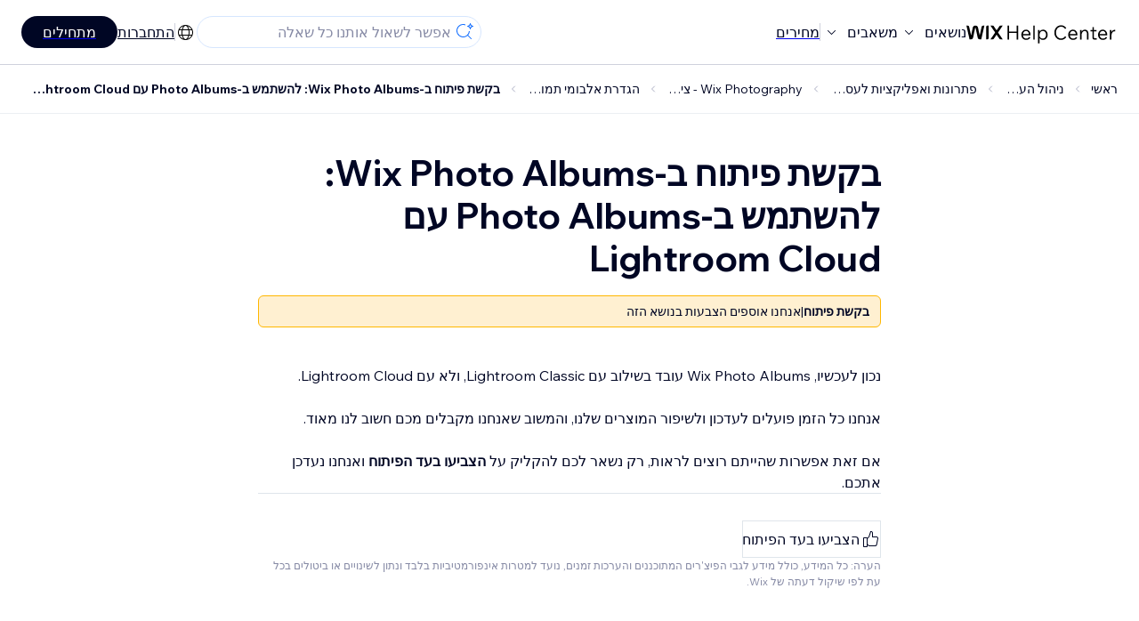

--- FILE ---
content_type: text/html; charset=utf-8
request_url: https://support.wix.com/he/article/%D7%91%D7%A7%D7%A9%D7%AA-%D7%A4%D7%99%D7%AA%D7%95%D7%97-%D7%91-wix-photo-albums-%D7%9C%D7%94%D7%A9%D7%AA%D7%9E%D7%A9-%D7%91-photo-albums-%D7%A2%D7%9D-lightroom-cloud
body_size: 83633
content:
<!DOCTYPE html><html lang="he"><head><meta charSet="utf-8" data-next-head=""/><meta name="viewport" content="width=device-width, initial-scale=1.0, maximum-scale=5" data-next-head=""/><title data-next-head="">בקשת פיתוח ב-Wix Photo Albums: להשתמש ב-Photo Albums עם Lightroom Cloud | מרכז העזרה | Wix.com</title><link rel="icon" sizes="192x192" href="https://www.wix.com/favicon.ico" type="image/x-icon" data-next-head=""/><link rel="apple-touch-icon" href="https://www.wix.com/favicon.ico" type="image/x-icon" data-next-head=""/><link rel="shortcut icon" href="https://www.wix.com/favicon.ico" type="image/x-icon" data-next-head=""/><base href="//support.wix.com/he" data-next-head=""/><meta http-equiv="content-type" content="text/html; charset=UTF-8" data-next-head=""/><meta http-equiv="content-language" content="he" data-next-head=""/><meta name="google-site-verification" content="caM2lnCRLah4A1mGepO9qL_hg8cqHdh3UzqMkNMaNAA" data-next-head=""/><meta name="msvalidate.01" content="EAC08BFE95D1B32E67B9383E0D78B5E3" data-next-head=""/><meta name="description" content="" data-next-head=""/><meta name="og:description" content="" data-next-head=""/><meta name="twitter:description" content="" data-next-head=""/><meta name="og:title" content="בקשת פיתוח ב-Wix Photo Albums: להשתמש ב-Photo Albums עם Lightroom Cloud | מרכז העזרה | Wix.com" data-next-head=""/><meta property="og:url" content="https://support.wix.com/he/article/%D7%91%D7%A7%D7%A9%D7%AA-%D7%A4%D7%99%D7%AA%D7%95%D7%97-%D7%91-wix-photo-albums-%D7%9C%D7%94%D7%A9%D7%AA%D7%9E%D7%A9-%D7%91-photo-albums-%D7%A2%D7%9D-lightroom-cloud" data-next-head=""/><meta property="og:type" content="website" data-next-head=""/><meta property="og:image" content="https://d2x3xhvgiqkx42.cloudfront.net/12345678-1234-1234-1234-1234567890ab/9bcef656-8661-40a7-8a59-7990c7f865e5/2018/03/06/acae4116-f4a0-446d-a19d-6450a5bd151d.jpg" data-next-head=""/><meta name="twitter:title" content="בקשת פיתוח ב-Wix Photo Albums: להשתמש ב-Photo Albums עם Lightroom Cloud | מרכז העזרה | Wix.com" data-next-head=""/><meta name="twitter:image:src" content="https://d2x3xhvgiqkx42.cloudfront.net/12345678-1234-1234-1234-1234567890ab/9bcef656-8661-40a7-8a59-7990c7f865e5/2018/03/06/acae4116-f4a0-446d-a19d-6450a5bd151d.jpg" data-next-head=""/><link rel="canonical" href="https://support.wix.com/he/article/%D7%91%D7%A7%D7%A9%D7%AA-%D7%A4%D7%99%D7%AA%D7%95%D7%97-%D7%91-wix-photo-albums-%D7%9C%D7%94%D7%A9%D7%AA%D7%9E%D7%A9-%D7%91-photo-albums-%D7%A2%D7%9D-lightroom-cloud" data-next-head=""/><link rel="alternate" hrefLang="da" href="https://support.wix.com/da/article/wix-photo-albums-anmodning-brug-fotoalbum-med-lightroom-cloud" data-next-head=""/><link rel="alternate" hrefLang="de" href="https://support.wix.com/de/article/wix-photo-albums-funktionsvorschlag-fotoalben-mit-lightroom-cloud-verwenden" data-next-head=""/><link rel="alternate" hrefLang="en" href="https://support.wix.com/en/article/wix-photo-albums-request-using-photo-albums-with-lightroom-cloud" data-next-head=""/><link rel="alternate" hrefLang="es" href="https://support.wix.com/es/article/solicitud-de-wix-photo-albums-usar-álbumes-de-fotos-con-lightroom-cloud" data-next-head=""/><link rel="alternate" hrefLang="fr" href="https://support.wix.com/fr/article/demande-de-fonctionnalité-wix-albums-photo-utiliser-des-albums-photo-avec-lightroom-cloud" data-next-head=""/><link rel="alternate" hrefLang="he" href="https://support.wix.com/he/article/בקשת-פיתוח-ב-wix-photo-albums-להשתמש-ב-photo-albums-עם-lightroom-cloud" data-next-head=""/><link rel="alternate" hrefLang="it" href="https://support.wix.com/it/article/richiesta-utilizzare-album-fotografici-con-lightroom-cloud" data-next-head=""/><link rel="alternate" hrefLang="ja" href="https://support.wix.com/ja/article/wix-フォトアルバムリクエスト：lightroom-cloud-でフォトアルバムを使用したい" data-next-head=""/><link rel="alternate" hrefLang="ko" href="https://support.wix.com/ko/article/wix-포토앨범-기능요청-lightroom-cloud에서-포토-앨범-사용하기" data-next-head=""/><link rel="alternate" hrefLang="nl" href="https://support.wix.com/nl/article/wix-photo-albums-aanvraag-photo-albums-gebruiken-met-lightroom-cloud" data-next-head=""/><link rel="alternate" hrefLang="no" href="https://support.wix.com/no/article/forslag-til-wixphotoalbums-bruke-fotoalbum-med-lightroomcloud" data-next-head=""/><link rel="alternate" hrefLang="pl" href="https://support.wix.com/pl/article/prośba-o-funkcję-wix-photo-albums-—-korzystanie-z-albumów-fotograficznych-w-chmurze-lightroom" data-next-head=""/><link rel="alternate" hrefLang="pt" href="https://support.wix.com/pt/article/pedido-wix-photo-albums-usar-álbuns-de-fotos-com-o-lightroom-cloud" data-next-head=""/><link rel="alternate" hrefLang="ru" href="https://support.wix.com/ru/article/пожелание-использование-фотоальбомов-wix-с-lightroom-cloud" data-next-head=""/><link rel="alternate" hrefLang="sv" href="https://support.wix.com/sv/article/förfrågan-om-wix-photo-albums-fotoalbum-i-samband-med-lightroom-cloud" data-next-head=""/><link rel="alternate" hrefLang="tr" href="https://support.wix.com/tr/article/wix-fotoğraf-albümleri-özellik-talebi-lightroom-cloud-ile-fotoğraf-albümlerini-kullanma" data-next-head=""/><link rel="alternate" hrefLang="x-default" href="https://support.wix.com/en/article/wix-photo-albums-request-using-photo-albums-with-lightroom-cloud" data-next-head=""/><link rel="stylesheet" href="//static.parastorage.com/unpkg/@wix/wix-fonts@1.14.0/madefor.min.css"/>
<link rel="stylesheet" href="//static.parastorage.com/services/wix-footer/9ec02797730e05a13a84c409f9dd39ac3df1ba35296bfcbc54b81574/app.min.css"/>
<script id="wix-footer-script" defer="" src="//static.parastorage.com/services/wix-footer/9ec02797730e05a13a84c409f9dd39ac3df1ba35296bfcbc54b81574/app.bundle.min.js"></script>
<script>
  window.document.getElementById('wix-footer-script').onload = function () {
    var config = {"brand":"wix","language":"en","header":false,"footer":true,"languagePickerList":["de","en","es","fr","he","it","ja","ko","nl","pt","ru","tr","uk","zh-hant"],"postLogin":"https:\u002F\u002Fsupport.wix.com\u002Fhe\u002Farticle\u002F%D7%91%D7%A7%D7%A9%D7%AA-%D7%A4%D7%99%D7%AA%D7%95%D7%97-%D7%91-wix-photo-albums-%D7%9C%D7%94%D7%A9%D7%AA%D7%9E%D7%A9-%D7%91-photo-albums-%D7%A2%D7%9D-lightroom-cloud","postSignUp":"https:\u002F\u002Fsupport.wix.com\u002Fhe\u002Farticle\u002F%D7%91%D7%A7%D7%A9%D7%AA-%D7%A4%D7%99%D7%AA%D7%95%D7%97-%D7%91-wix-photo-albums-%D7%9C%D7%94%D7%A9%D7%AA%D7%9E%D7%A9-%D7%91-photo-albums-%D7%A2%D7%9D-lightroom-cloud","exposeApi":true,"stickyBehaviour":"none","showTooltipOnLogo":true,"postSignOut":"https:\u002F\u002Fsupport.wix.com\u002F\u002Faccount\u002Flogout?redirectUrl=https:\u002F\u002Fsupport.wix.com\u002Fhe"};

    if (typeof config === 'string') {
      config = JSON.parse(config)
    }

    window.WixFooter.render({...config, target: document.querySelector('#WIX_FOOTER'), replaceTarget: true})
  };
</script>
<link rel="preload" href="https://static.parastorage.com/services/kb-client-nextjs/dist/_next/static/css/4cb63df418edec77.css" as="style"/><link rel="stylesheet" href="https://static.parastorage.com/services/kb-client-nextjs/dist/_next/static/css/4cb63df418edec77.css" data-n-g=""/><link rel="preload" href="https://static.parastorage.com/services/kb-client-nextjs/dist/_next/static/css/db41457ec4d18df7.css" as="style"/><link rel="stylesheet" href="https://static.parastorage.com/services/kb-client-nextjs/dist/_next/static/css/db41457ec4d18df7.css" data-n-p=""/><noscript data-n-css=""></noscript><script defer="" nomodule="" src="https://static.parastorage.com/services/kb-client-nextjs/dist/_next/static/chunks/polyfills-42372ed130431b0a.js"></script><script src="https://static.parastorage.com/services/kb-client-nextjs/dist/_next/static/chunks/webpack-76c0dba8e1cd107b.js" defer=""></script><script src="https://static.parastorage.com/services/kb-client-nextjs/dist/_next/static/chunks/framework-5b804252ceaa7219.js" defer=""></script><script src="https://static.parastorage.com/services/kb-client-nextjs/dist/_next/static/chunks/main-c49cc85d31cb4080.js" defer=""></script><script src="https://static.parastorage.com/services/kb-client-nextjs/dist/_next/static/chunks/pages/_app-bf4b78e55eae9b56.js" defer=""></script><script src="https://static.parastorage.com/services/kb-client-nextjs/dist/_next/static/chunks/56c12eb5-3dbbe526f9626b1f.js" defer=""></script><script src="https://static.parastorage.com/services/kb-client-nextjs/dist/_next/static/chunks/0f47b3b7-8124c0a960531d74.js" defer=""></script><script src="https://static.parastorage.com/services/kb-client-nextjs/dist/_next/static/chunks/493-cdf1fd12f260cb46.js" defer=""></script><script src="https://static.parastorage.com/services/kb-client-nextjs/dist/_next/static/chunks/1642-0ccaa2982d600b3c.js" defer=""></script><script src="https://static.parastorage.com/services/kb-client-nextjs/dist/_next/static/chunks/716-293c69faf4a5d461.js" defer=""></script><script src="https://static.parastorage.com/services/kb-client-nextjs/dist/_next/static/chunks/pages/article/%5BarticleTitle%5D-2d8c9c24d5119cae.js" defer=""></script><script src="https://static.parastorage.com/services/kb-client-nextjs/dist/_next/static/P0VWfv8XosdxI6eC_qONl/_buildManifest.js" defer=""></script><script src="https://static.parastorage.com/services/kb-client-nextjs/dist/_next/static/P0VWfv8XosdxI6eC_qONl/_ssgManifest.js" defer=""></script></head><body id="helpcenter"><div id="__next"><span data-newcolorsbranding="true" class="wds_1_231_0_newColorsBranding__root wds_1_231_0_madefordisplay__madefordisplay wds_1_231_0_madefor__madefor"><div data-hook="header" class="wds_1_231_0_Box__root wds_1_231_0_Box---direction-10-horizontal wds_1_231_0_Box---alignItems-13-space-between wds_1_231_0_Box---justifyContent-6-middle headerWrapper" style="--wds_1_231_0_Box-gap:0"><div class="wds_1_231_0_Box__root wds_1_231_0_Box---direction-10-horizontal" style="--wds_1_231_0_Box-gap:calc(8 * var(--wds-space-100, 6px))"><a class="headerLogoCTA" href="/he"><img src="https://static.parastorage.com/services/kb-client-nextjs/dist/public/images/header/header-logo.svg" alt="header-logo" width="170" height="29" loading="eager"/></a><div class="wds_1_231_0_Box__root wds_1_231_0_Box---direction-10-horizontal wds_1_231_0_Box---justifyContent-6-middle" style="--wds_1_231_0_Box-gap:calc(3 * var(--wds-space-100, 6px))"><button data-hook="header-topics" data-skin="dark" data-underline="none" data-size="medium" class="wds_1_231_0_ButtonCore__root wds_1_231_0_Focusable__root wds_1_231_0_TextButton__root wds_1_231_0_TextButton---skin-4-dark wds_1_231_0_TextButton---underline-4-none wds_1_231_0_TextButton---size-6-medium headerTextButton" type="button" tabindex="0" aria-disabled="false"><span class="wds_1_231_0_ButtonCore__content">נושאים</span><svg viewBox="0 0 24 24" fill="currentColor" width="24" height="24" class="wds_1_231_0_ButtonCore__suffix" data-hook="suffix-icon"><path d="M8.14644661,10.1464466 C8.34170876,9.95118446 8.65829124,9.95118446 8.85355339,10.1464466 L12.4989857,13.7981758 L16.1502401,10.1464466 C16.3455022,9.95118446 16.6620847,9.95118446 16.8573469,10.1464466 C17.052609,10.3417088 17.052609,10.6582912 16.8573469,10.8535534 L12.4989857,15.2123894 L8.14644661,10.8535534 C7.95118446,10.6582912 7.95118446,10.3417088 8.14644661,10.1464466 Z"></path></svg></button><button data-hook="header-resources" data-skin="dark" data-underline="none" data-size="medium" class="wds_1_231_0_ButtonCore__root wds_1_231_0_Focusable__root wds_1_231_0_TextButton__root wds_1_231_0_TextButton---skin-4-dark wds_1_231_0_TextButton---underline-4-none wds_1_231_0_TextButton---size-6-medium headerTextButton" type="button" tabindex="0" aria-disabled="false"><span class="wds_1_231_0_ButtonCore__content">משאבים</span><svg viewBox="0 0 24 24" fill="currentColor" width="24" height="24" class="wds_1_231_0_ButtonCore__suffix" data-hook="suffix-icon"><path d="M8.14644661,10.1464466 C8.34170876,9.95118446 8.65829124,9.95118446 8.85355339,10.1464466 L12.4989857,13.7981758 L16.1502401,10.1464466 C16.3455022,9.95118446 16.6620847,9.95118446 16.8573469,10.1464466 C17.052609,10.3417088 17.052609,10.6582912 16.8573469,10.8535534 L12.4989857,15.2123894 L8.14644661,10.8535534 C7.95118446,10.6582912 7.95118446,10.3417088 8.14644661,10.1464466 Z"></path></svg></button><div class="wds_1_231_0_Box__root wds_1_231_0_Box---direction-10-horizontal" style="width:1px;height:20px;background-color:var(--wsr-color-D55, #CFD1DC);--wds_1_231_0_Box-gap:0"></div><a href="https://www.wix.com/plans" target="_blank" rel="noreferrer" data-hook="header-pricing"><button data-skin="dark" data-underline="none" data-size="medium" class="wds_1_231_0_ButtonCore__root wds_1_231_0_Focusable__root wds_1_231_0_TextButton__root wds_1_231_0_TextButton---skin-4-dark wds_1_231_0_TextButton---underline-4-none wds_1_231_0_TextButton---size-6-medium headerTextButton" type="button" tabindex="0" aria-disabled="false"><span class="wds_1_231_0_ButtonCore__content">מחירים</span></button></a></div></div><div class="wds_1_231_0_Box__root wds_1_231_0_Box---direction-10-horizontal" style="--wds_1_231_0_Box-gap:calc(2 * var(--wds-space-100, 6px))"><div class="searchBarModal"><div class="wds_1_231_0_Input__root wds_1_231_0_Input---size-6-medium wds_1_231_0_Input---border-8-standard searchBarModalCTA" data-hook="search-bar-modal-entry-point" data-input-root="true" data-size="medium" data-prefix="true" data-focus="false"><div class="wds_1_231_0_Input__wrapper"><div class="wds_1_231_0_IconAffix__root wds_1_231_0_IconAffix---size-6-medium wds_1_231_0_IconAffix--inPrefix"><svg viewBox="0 0 24 24" fill="currentColor" width="24px" height="24px"><path d="M18.5 2a.5.5 0 0 1 .49.402l.108.539A2.5 2.5 0 0 0 21.06 4.9l.54.109a.5.5 0 0 1 0 .98l-.54.108A2.5 2.5 0 0 0 19.1 8.06l-.109.54a.5.5 0 0 1-.98 0l-.108-.54A2.5 2.5 0 0 0 15.94 6.1l-.54-.109a.5.5 0 0 1 0-.98l.54-.108A2.5 2.5 0 0 0 17.9 2.94l.109-.54A.5.5 0 0 1 18.5 2Zm0 2.168A3.504 3.504 0 0 1 17.169 5.5 3.504 3.504 0 0 1 18.5 6.832 3.504 3.504 0 0 1 19.831 5.5 3.504 3.504 0 0 1 18.5 4.168ZM10.5 3c.877 0 1.718.15 2.5.427v1.071A6.5 6.5 0 1 0 16.981 11h1.003a7.468 7.468 0 0 1-1.839 4.438l3.709 3.708a.5.5 0 0 1-.708.708l-3.708-3.709A7.5 7.5 0 1 1 10.5 3Z"></path></svg></div><input data-hook="wsr-input" data-mask="false" class="wds_1_231_0_Input__input" style="text-overflow:clip" placeholder="אפשר לשאול אותנו כל שאלה" readonly="" maxLength="524288" value=""/></div></div><div data-hook="search-bar-modal"></div></div><div class="wds_1_231_0_Box__root wds_1_231_0_Box---direction-10-horizontal wds_1_231_0_Box---justifyContent-6-middle" style="--wds_1_231_0_Box-gap:calc(2 * var(--wds-space-100, 6px))"><div data-hook="header-language-menu" data-popover-root="true" data-list-type="action" class="wds_1_231_0_PopoverNext__root wds_1_231_0_DropdownBase__root wds_1_231_0_DropdownBase--withWidth wds_1_231_0_PopoverMenu__root languageMenu"><div data-hook="header-language-menu-trigger" class="wds_1_231_0_PopoverNextTrigger__root wds_1_231_0_DropdownBase__trigger" aria-expanded="false" aria-haspopup="dialog"><svg viewBox="0 0 24 24" fill="currentColor" width="24" height="24" data-hook="header-language-menu-button" class="languageMenuIcon"><path d="M4.42676427,15 L7.19778729,15 C7.069206,14.209578 7,13.3700549 7,12.5 C7,11.6299451 7.069206,10.790422 7.19778729,10 L4.42676427,10 C4.15038555,10.7819473 4,11.6234114 4,12.5 C4,13.3765886 4.15038555,14.2180527 4.42676427,15 Z M4.86504659,16 C5.7403587,17.6558985 7.21741102,18.9446239 9.0050441,19.5750165 C8.30729857,18.6953657 7.74701714,17.4572396 7.39797964,16 L4.86504659,16 Z M18.5732357,15 C18.8496144,14.2180527 19,13.3765886 19,12.5 C19,11.6234114 18.8496144,10.7819473 18.5732357,10 L15.8022127,10 C15.930794,10.790422 16,11.6299451 16,12.5 C16,13.3700549 15.930794,14.209578 15.8022127,15 L18.5732357,15 Z M18.1349534,16 L15.6020204,16 C15.2529829,17.4572396 14.6927014,18.6953657 13.9949559,19.5750165 C15.782589,18.9446239 17.2596413,17.6558985 18.1349534,16 Z M8.21230689,15 L14.7876931,15 C14.9240019,14.2216581 15,13.3811544 15,12.5 C15,11.6188456 14.9240019,10.7783419 14.7876931,10 L8.21230689,10 C8.07599807,10.7783419 8,11.6188456 8,12.5 C8,13.3811544 8.07599807,14.2216581 8.21230689,15 Z M8.42865778,16 C9.05255412,18.3998027 10.270949,20 11.5,20 C12.729051,20 13.9474459,18.3998027 14.5713422,16 L8.42865778,16 Z M4.86504659,9 L7.39797964,9 C7.74701714,7.54276045 8.30729857,6.30463431 9.0050441,5.42498347 C7.21741102,6.05537614 5.7403587,7.34410146 4.86504659,9 Z M18.1349534,9 C17.2596413,7.34410146 15.782589,6.05537614 13.9949559,5.42498347 C14.6927014,6.30463431 15.2529829,7.54276045 15.6020204,9 L18.1349534,9 Z M8.42865778,9 L14.5713422,9 C13.9474459,6.60019727 12.729051,5 11.5,5 C10.270949,5 9.05255412,6.60019727 8.42865778,9 Z M11.5,21 C6.80557963,21 3,17.1944204 3,12.5 C3,7.80557963 6.80557963,4 11.5,4 C16.1944204,4 20,7.80557963 20,12.5 C20,17.1944204 16.1944204,21 11.5,21 Z"></path></svg></div></div><div class="wds_1_231_0_Box__root wds_1_231_0_Box---direction-10-horizontal wds_1_231_0_Box---justifyContent-6-middle" style="--wds_1_231_0_Box-gap:calc(3 * var(--wds-space-100, 6px))"><div class="wds_1_231_0_Box__root wds_1_231_0_Box---direction-10-horizontal" style="width:1px;height:20px;background-color:var(--wsr-color-D55, #CFD1DC);--wds_1_231_0_Box-gap:0"></div><a href="https://users.wix.com/signin?view=sign-up&amp;sendEmail=true&amp;loginCompName=SignUp_Mobile&amp;referralInfo=SignUp_Mobile&amp;postSignUp=https://support.wix.com/he/article/%D7%91%D7%A7%D7%A9%D7%AA-%D7%A4%D7%99%D7%AA%D7%95%D7%97-%D7%91-wix-photo-albums-%D7%9C%D7%94%D7%A9%D7%AA%D7%9E%D7%A9-%D7%91-photo-albums-%D7%A2%D7%9D-lightroom-cloud&amp;postLogin=https://support.wix.com/he/article/%D7%91%D7%A7%D7%A9%D7%AA-%D7%A4%D7%99%D7%AA%D7%95%D7%97-%D7%91-wix-photo-albums-%D7%9C%D7%94%D7%A9%D7%AA%D7%9E%D7%A9-%D7%91-photo-albums-%D7%A2%D7%9D-lightroom-cloud&amp;loginDialogContext=login&amp;originUrl=https://support.wix.com/he/article/%D7%91%D7%A7%D7%A9%D7%AA-%D7%A4%D7%99%D7%AA%D7%95%D7%97-%D7%91-wix-photo-albums-%D7%9C%D7%94%D7%A9%D7%AA%D7%9E%D7%A9-%D7%91-photo-albums-%D7%A2%D7%9D-lightroom-cloud&amp;forceRender=true" rel="noreferrer" data-hook="header-login"><button data-skin="dark" data-weight="normal" data-underline="always" data-size="medium" class="wds_1_231_0_ButtonCore__root wds_1_231_0_Focusable__root wds_1_231_0_TextButton__root wds_1_231_0_TextButton---skin-4-dark wds_1_231_0_TextButton---underline-6-always wds_1_231_0_TextButton---weight-6-normal wds_1_231_0_TextButton---size-6-medium" type="button" tabindex="0" aria-disabled="false"><span class="wds_1_231_0_ButtonCore__content">התחברות</span></button></a></div><a href="https://users.wix.com/signin?view=sign-up&amp;sendEmail=true&amp;loginCompName=SignUp_Mobile&amp;referralInfo=SignUp_Mobile&amp;postSignUp=https://support.wix.com/he/article/%D7%91%D7%A7%D7%A9%D7%AA-%D7%A4%D7%99%D7%AA%D7%95%D7%97-%D7%91-wix-photo-albums-%D7%9C%D7%94%D7%A9%D7%AA%D7%9E%D7%A9-%D7%91-photo-albums-%D7%A2%D7%9D-lightroom-cloud&amp;postLogin=https://support.wix.com/he/article/%D7%91%D7%A7%D7%A9%D7%AA-%D7%A4%D7%99%D7%AA%D7%95%D7%97-%D7%91-wix-photo-albums-%D7%9C%D7%94%D7%A9%D7%AA%D7%9E%D7%A9-%D7%91-photo-albums-%D7%A2%D7%9D-lightroom-cloud&amp;loginDialogContext=signup&amp;originUrl=https://support.wix.com/he/article/%D7%91%D7%A7%D7%A9%D7%AA-%D7%A4%D7%99%D7%AA%D7%95%D7%97-%D7%91-wix-photo-albums-%D7%9C%D7%94%D7%A9%D7%AA%D7%9E%D7%A9-%D7%91-photo-albums-%D7%A2%D7%9D-lightroom-cloud" target="_blank" rel="noreferrer" data-hook="header-get-started"><button data-size="medium" data-skin="dark" class="wds_1_231_0_ButtonCore__root wds_1_231_0_Focusable__root wds_1_231_0_Button__root wds_1_231_0_Button---skin-4-dark wds_1_231_0_Button---priority-7-primary wds_1_231_0_Button---size-6-medium" type="button" tabindex="0"><span class="wds_1_231_0_ButtonCore__content">מתחילים</span></button></a></div></div><div data-hook="header-expandable-menu" class="wds_1_231_0_Box__root wds_1_231_0_Box---direction-8-vertical expandableMenu" style="--wds_1_231_0_Box-gap:0"><div class="wds_1_231_0_Box__root wds_1_231_0_Box---direction-10-horizontal itemsAndPreview" style="--wds_1_231_0_Box-gap:0"><div class="wds_1_231_0_Box__root wds_1_231_0_Box---direction-10-horizontal items" style="--wds_1_231_0_Box-gap:0"><div class="item"><div class="wds_1_231_0_Box__root wds_1_231_0_Box---direction-8-vertical" style="width:100%;--wds_1_231_0_Box-gap:calc(1 * var(--wds-space-100, 6px))"><a href="/he/%D7%90%D7%99%D7%9A-%D7%9E%D7%AA%D7%97%D7%99%D7%9C%D7%99%D7%9D"><button data-hook="header-expandable-menu-item-name" data-skin="dark" data-weight="bold" data-underline="none" data-size="medium" class="wds_1_231_0_ButtonCore__root wds_1_231_0_Focusable__root wds_1_231_0_TextButton__root wds_1_231_0_TextButton---skin-4-dark wds_1_231_0_TextButton---underline-4-none wds_1_231_0_TextButton---weight-4-bold wds_1_231_0_TextButton---size-6-medium wds_1_231_0_TextButton--ellipsis itemName" type="button" tabindex="0" aria-disabled="false"><span class="wds_1_231_0_ButtonCore__content wds_1_231_0_TextComponent__text wds_1_231_0_TextComponent---ellipsisLines-10-singleLine">איך מתחילים</span></button></a><span data-hook="header-expandable-menu-item-description" data-mask="false" class="wds_1_231_0_Text__root wds_1_231_0_Text---size-6-medium wds_1_231_0_Text--secondary wds_1_231_0_Text---skin-8-standard wds_1_231_0_Text---weight-4-thin wds_1_231_0_Text---list-style-9-checkmark wds_1_231_0_Text---overflow-wrap-6-normal" data-size="medium" data-secondary="true" data-skin="standard" data-light="false" data-weight="thin" data-widows="false" data-list-style="checkmark" data-overflow-wrap="normal">איך לבנות את האתר והעסק שלכם עם Wix</span></div></div><div class="item"><div class="wds_1_231_0_Box__root wds_1_231_0_Box---direction-8-vertical" style="width:100%;--wds_1_231_0_Box-gap:calc(1 * var(--wds-space-100, 6px))"><a href="/he/%D7%99%D7%A6%D7%99%D7%A8%D7%AA-%D7%94%D7%90%D7%AA%D7%A8"><button data-hook="header-expandable-menu-item-name" data-skin="dark" data-weight="bold" data-underline="none" data-size="medium" class="wds_1_231_0_ButtonCore__root wds_1_231_0_Focusable__root wds_1_231_0_TextButton__root wds_1_231_0_TextButton---skin-4-dark wds_1_231_0_TextButton---underline-4-none wds_1_231_0_TextButton---weight-4-bold wds_1_231_0_TextButton---size-6-medium wds_1_231_0_TextButton--ellipsis itemName" type="button" tabindex="0" aria-disabled="false"><span class="wds_1_231_0_ButtonCore__content wds_1_231_0_TextComponent__text wds_1_231_0_TextComponent---ellipsisLines-10-singleLine">יצירת האתר</span></button></a><span data-hook="header-expandable-menu-item-description" data-mask="false" class="wds_1_231_0_Text__root wds_1_231_0_Text---size-6-medium wds_1_231_0_Text--secondary wds_1_231_0_Text---skin-8-standard wds_1_231_0_Text---weight-4-thin wds_1_231_0_Text---list-style-9-checkmark wds_1_231_0_Text---overflow-wrap-6-normal" data-size="medium" data-secondary="true" data-skin="standard" data-light="false" data-weight="thin" data-widows="false" data-list-style="checkmark" data-overflow-wrap="normal">עיצוב וניהול האתר בעזרת הפיצ&#x27;רים האינטואיטיביים של Wix</span></div></div><div class="item"><div class="wds_1_231_0_Box__root wds_1_231_0_Box---direction-8-vertical" style="width:100%;--wds_1_231_0_Box-gap:calc(1 * var(--wds-space-100, 6px))"><a href="/he/%D7%A0%D7%99%D7%94%D7%95%D7%9C-%D7%94%D7%97%D7%A9%D7%91%D7%95%D7%9F-%D7%95%D7%94%D7%97%D7%99%D7%95%D7%91%D7%99%D7%9D-billing"><button data-hook="header-expandable-menu-item-name" data-skin="dark" data-weight="bold" data-underline="none" data-size="medium" class="wds_1_231_0_ButtonCore__root wds_1_231_0_Focusable__root wds_1_231_0_TextButton__root wds_1_231_0_TextButton---skin-4-dark wds_1_231_0_TextButton---underline-4-none wds_1_231_0_TextButton---weight-4-bold wds_1_231_0_TextButton---size-6-medium wds_1_231_0_TextButton--ellipsis itemName" type="button" tabindex="0" aria-disabled="false"><span class="wds_1_231_0_ButtonCore__content wds_1_231_0_TextComponent__text wds_1_231_0_TextComponent---ellipsisLines-10-singleLine">ניהול החשבון והחיובים (Billing)</span></button></a><span data-hook="header-expandable-menu-item-description" data-mask="false" class="wds_1_231_0_Text__root wds_1_231_0_Text---size-6-medium wds_1_231_0_Text--secondary wds_1_231_0_Text---skin-8-standard wds_1_231_0_Text---weight-4-thin wds_1_231_0_Text---list-style-9-checkmark wds_1_231_0_Text---overflow-wrap-6-normal" data-size="medium" data-secondary="true" data-skin="standard" data-light="false" data-weight="thin" data-widows="false" data-list-style="checkmark" data-overflow-wrap="normal">ניהול המנויים, התוכניות והחשבוניות</span></div></div><div class="item"><div class="wds_1_231_0_Box__root wds_1_231_0_Box---direction-8-vertical" style="width:100%;--wds_1_231_0_Box-gap:calc(1 * var(--wds-space-100, 6px))"><a href="/he/%D7%90%D7%A4%D7%9C%D7%99%D7%A7%D7%A6%D7%99%D7%95%D7%AA-%D7%94%D7%9E%D7%95%D7%91%D7%99%D7%99%D7%9C-%D7%A9%D7%9C-wix"><button data-hook="header-expandable-menu-item-name" data-skin="dark" data-weight="bold" data-underline="none" data-size="medium" class="wds_1_231_0_ButtonCore__root wds_1_231_0_Focusable__root wds_1_231_0_TextButton__root wds_1_231_0_TextButton---skin-4-dark wds_1_231_0_TextButton---underline-4-none wds_1_231_0_TextButton---weight-4-bold wds_1_231_0_TextButton---size-6-medium wds_1_231_0_TextButton--ellipsis itemName" type="button" tabindex="0" aria-disabled="false"><span class="wds_1_231_0_ButtonCore__content wds_1_231_0_TextComponent__text wds_1_231_0_TextComponent---ellipsisLines-10-singleLine">אפליקציות המובייל של Wix</span></button></a><span data-hook="header-expandable-menu-item-description" data-mask="false" class="wds_1_231_0_Text__root wds_1_231_0_Text---size-6-medium wds_1_231_0_Text--secondary wds_1_231_0_Text---skin-8-standard wds_1_231_0_Text---weight-4-thin wds_1_231_0_Text---list-style-9-checkmark wds_1_231_0_Text---overflow-wrap-6-normal" data-size="medium" data-secondary="true" data-skin="standard" data-light="false" data-weight="thin" data-widows="false" data-list-style="checkmark" data-overflow-wrap="normal">ניהול העסק והלקוחות ישירות מהנייד</span></div></div><div class="item"><div class="wds_1_231_0_Box__root wds_1_231_0_Box---direction-8-vertical" style="width:100%;--wds_1_231_0_Box-gap:calc(1 * var(--wds-space-100, 6px))"><a href="/he/%D7%97%D7%99%D7%91%D7%95%D7%A8-%D7%93%D7%95%D7%9E%D7%99%D7%99%D7%9F"><button data-hook="header-expandable-menu-item-name" data-skin="dark" data-weight="bold" data-underline="none" data-size="medium" class="wds_1_231_0_ButtonCore__root wds_1_231_0_Focusable__root wds_1_231_0_TextButton__root wds_1_231_0_TextButton---skin-4-dark wds_1_231_0_TextButton---underline-4-none wds_1_231_0_TextButton---weight-4-bold wds_1_231_0_TextButton---size-6-medium wds_1_231_0_TextButton--ellipsis itemName" type="button" tabindex="0" aria-disabled="false"><span class="wds_1_231_0_ButtonCore__content wds_1_231_0_TextComponent__text wds_1_231_0_TextComponent---ellipsisLines-10-singleLine">חיבור דומיין</span></button></a><span data-hook="header-expandable-menu-item-description" data-mask="false" class="wds_1_231_0_Text__root wds_1_231_0_Text---size-6-medium wds_1_231_0_Text--secondary wds_1_231_0_Text---skin-8-standard wds_1_231_0_Text---weight-4-thin wds_1_231_0_Text---list-style-9-checkmark wds_1_231_0_Text---overflow-wrap-6-normal" data-size="medium" data-secondary="true" data-skin="standard" data-light="false" data-weight="thin" data-widows="false" data-list-style="checkmark" data-overflow-wrap="normal">איך קונים דומיין ומחברים או מעבירים אותו לאתר</span></div></div><div class="item"><div class="wds_1_231_0_Box__root wds_1_231_0_Box---direction-8-vertical" style="width:100%;--wds_1_231_0_Box-gap:calc(1 * var(--wds-space-100, 6px))"><a href="/he/%D7%A0%D7%99%D7%94%D7%95%D7%9C-%D7%94%D7%A2%D7%A1%D7%A7"><button data-hook="header-expandable-menu-item-name" data-skin="dark" data-weight="bold" data-underline="none" data-size="medium" class="wds_1_231_0_ButtonCore__root wds_1_231_0_Focusable__root wds_1_231_0_TextButton__root wds_1_231_0_TextButton---skin-4-dark wds_1_231_0_TextButton---underline-4-none wds_1_231_0_TextButton---weight-4-bold wds_1_231_0_TextButton---size-6-medium wds_1_231_0_TextButton--ellipsis itemName" type="button" tabindex="0" aria-disabled="false"><span class="wds_1_231_0_ButtonCore__content wds_1_231_0_TextComponent__text wds_1_231_0_TextComponent---ellipsisLines-10-singleLine">ניהול העסק</span></button></a><span data-hook="header-expandable-menu-item-description" data-mask="false" class="wds_1_231_0_Text__root wds_1_231_0_Text---size-6-medium wds_1_231_0_Text--secondary wds_1_231_0_Text---skin-8-standard wds_1_231_0_Text---weight-4-thin wds_1_231_0_Text---list-style-9-checkmark wds_1_231_0_Text---overflow-wrap-6-normal" data-size="medium" data-secondary="true" data-skin="standard" data-light="false" data-weight="thin" data-widows="false" data-list-style="checkmark" data-overflow-wrap="normal">כלים לפיתוח העסק והנוכחות שלכם אונליין</span></div></div><div class="item"><div class="wds_1_231_0_Box__root wds_1_231_0_Box---direction-8-vertical" style="width:100%;--wds_1_231_0_Box-gap:calc(1 * var(--wds-space-100, 6px))"><a href="/he/%D7%A7%D7%99%D7%93%D7%95%D7%9D-%D7%94%D7%90%D7%AA%D7%A8"><button data-hook="header-expandable-menu-item-name" data-skin="dark" data-weight="bold" data-underline="none" data-size="medium" class="wds_1_231_0_ButtonCore__root wds_1_231_0_Focusable__root wds_1_231_0_TextButton__root wds_1_231_0_TextButton---skin-4-dark wds_1_231_0_TextButton---underline-4-none wds_1_231_0_TextButton---weight-4-bold wds_1_231_0_TextButton---size-6-medium wds_1_231_0_TextButton--ellipsis itemName" type="button" tabindex="0" aria-disabled="false"><span class="wds_1_231_0_ButtonCore__content wds_1_231_0_TextComponent__text wds_1_231_0_TextComponent---ellipsisLines-10-singleLine">קידום האתר</span></button></a><span data-hook="header-expandable-menu-item-description" data-mask="false" class="wds_1_231_0_Text__root wds_1_231_0_Text---size-6-medium wds_1_231_0_Text--secondary wds_1_231_0_Text---skin-8-standard wds_1_231_0_Text---weight-4-thin wds_1_231_0_Text---list-style-9-checkmark wds_1_231_0_Text---overflow-wrap-6-normal" data-size="medium" data-secondary="true" data-skin="standard" data-light="false" data-weight="thin" data-widows="false" data-list-style="checkmark" data-overflow-wrap="normal">כלי שיווק ו-SEO להגדלת החשיפה של העסק</span></div></div><div class="item"><div class="wds_1_231_0_Box__root wds_1_231_0_Box---direction-8-vertical" style="width:100%;--wds_1_231_0_Box-gap:calc(1 * var(--wds-space-100, 6px))"><a href="/he/studio-%D7%95%D7%AA%D7%95%D7%9B%D7%A0%D7%99%D7%95%D7%AA-%D7%9C%D7%A4%D7%A8%D7%98%D7%A0%D7%A8%D7%99%D7%9D-%D7%95%D7%9C%D7%90%D7%A8%D7%92%D7%95%D7%A0%D7%99%D7%9D"><button data-hook="header-expandable-menu-item-name" data-skin="dark" data-weight="bold" data-underline="none" data-size="medium" class="wds_1_231_0_ButtonCore__root wds_1_231_0_Focusable__root wds_1_231_0_TextButton__root wds_1_231_0_TextButton---skin-4-dark wds_1_231_0_TextButton---underline-4-none wds_1_231_0_TextButton---weight-4-bold wds_1_231_0_TextButton---size-6-medium wds_1_231_0_TextButton--ellipsis itemName" type="button" tabindex="0" aria-disabled="false"><span class="wds_1_231_0_ButtonCore__content wds_1_231_0_TextComponent__text wds_1_231_0_TextComponent---ellipsisLines-10-singleLine">Studio ותוכניות לפרטנרים ולארגונים</span></button></a><span data-hook="header-expandable-menu-item-description" data-mask="false" class="wds_1_231_0_Text__root wds_1_231_0_Text---size-6-medium wds_1_231_0_Text--secondary wds_1_231_0_Text---skin-8-standard wds_1_231_0_Text---weight-4-thin wds_1_231_0_Text---list-style-9-checkmark wds_1_231_0_Text---overflow-wrap-6-normal" data-size="medium" data-secondary="true" data-skin="standard" data-light="false" data-weight="thin" data-widows="false" data-list-style="checkmark" data-overflow-wrap="normal">פיצ&#x27;רים מתקדמים לייעול העבודה שלכם</span></div></div><div class="item"><div class="wds_1_231_0_Box__root wds_1_231_0_Box---direction-8-vertical" style="width:100%;--wds_1_231_0_Box-gap:calc(1 * var(--wds-space-100, 6px))"><a href="/he/%D7%A7%D7%91%D7%9C%D7%AA-%D7%A2%D7%96%D7%A8%D7%94"><button data-hook="header-expandable-menu-item-name" data-skin="dark" data-weight="bold" data-underline="none" data-size="medium" class="wds_1_231_0_ButtonCore__root wds_1_231_0_Focusable__root wds_1_231_0_TextButton__root wds_1_231_0_TextButton---skin-4-dark wds_1_231_0_TextButton---underline-4-none wds_1_231_0_TextButton---weight-4-bold wds_1_231_0_TextButton---size-6-medium wds_1_231_0_TextButton--ellipsis itemName" type="button" tabindex="0" aria-disabled="false"><span class="wds_1_231_0_ButtonCore__content wds_1_231_0_TextComponent__text wds_1_231_0_TextComponent---ellipsisLines-10-singleLine">קבלת עזרה</span></button></a><span data-hook="header-expandable-menu-item-description" data-mask="false" class="wds_1_231_0_Text__root wds_1_231_0_Text---size-6-medium wds_1_231_0_Text--secondary wds_1_231_0_Text---skin-8-standard wds_1_231_0_Text---weight-4-thin wds_1_231_0_Text---list-style-9-checkmark wds_1_231_0_Text---overflow-wrap-6-normal" data-size="medium" data-secondary="true" data-skin="standard" data-light="false" data-weight="thin" data-widows="false" data-list-style="checkmark" data-overflow-wrap="normal">פתרונות לבעיות, עדכונים על תקלות ויצירת קשר עם Wix</span></div></div></div><div class="wds_1_231_0_Box__root wds_1_231_0_Box---direction-10-horizontal wds_1_231_0_Box---alignItems-6-center preview" style="--wds_1_231_0_Box-gap:0"><img src="https://static.parastorage.com/services/kb-client-nextjs/dist/public/images/trending-articles/trending-articles-new.jpg" alt="placeholder-preview-image" height="330" width="330" class="previewImage show topics" loading="lazy"/></div></div></div><div data-hook="header-expandable-menu" class="wds_1_231_0_Box__root wds_1_231_0_Box---direction-8-vertical expandableMenu" style="--wds_1_231_0_Box-gap:0"><div class="wds_1_231_0_Box__root wds_1_231_0_Box---direction-10-horizontal itemsAndPreview" style="--wds_1_231_0_Box-gap:0"><div class="wds_1_231_0_Box__root wds_1_231_0_Box---direction-8-vertical items" style="--wds_1_231_0_Box-gap:0"><div class="item"><div class="wds_1_231_0_Box__root wds_1_231_0_Box---direction-8-vertical" style="width:100%;--wds_1_231_0_Box-gap:calc(1 * var(--wds-space-100, 6px))"><a target="_blank" rel="noreferrer" href="https://www.wix.com/learn" data-hook="header-expandable-menu-item-link"><button data-hook="header-expandable-menu-item-name" data-skin="dark" data-weight="bold" data-underline="none" data-size="medium" class="wds_1_231_0_ButtonCore__root wds_1_231_0_Focusable__root wds_1_231_0_TextButton__root wds_1_231_0_TextButton---skin-4-dark wds_1_231_0_TextButton---underline-4-none wds_1_231_0_TextButton---weight-4-bold wds_1_231_0_TextButton---size-6-medium wds_1_231_0_TextButton--ellipsis itemName" type="button" tabindex="0" aria-disabled="false"><span class="wds_1_231_0_ButtonCore__content wds_1_231_0_TextComponent__text wds_1_231_0_TextComponent---ellipsisLines-10-singleLine">Wix Learn</span></button></a><span data-hook="header-expandable-menu-item-description" data-mask="false" class="wds_1_231_0_Text__root wds_1_231_0_Text---size-6-medium wds_1_231_0_Text--secondary wds_1_231_0_Text---skin-8-standard wds_1_231_0_Text---weight-4-thin wds_1_231_0_Text---list-style-9-checkmark wds_1_231_0_Text---overflow-wrap-6-normal" data-size="medium" data-secondary="true" data-skin="standard" data-light="false" data-weight="thin" data-widows="false" data-list-style="checkmark" data-overflow-wrap="normal">שיפור המיומנויות שלכם בעזרת קורסים ומדריכים מוכנים</span></div></div><div class="item"><div class="wds_1_231_0_Box__root wds_1_231_0_Box---direction-8-vertical" style="width:100%;--wds_1_231_0_Box-gap:calc(1 * var(--wds-space-100, 6px))"><a target="_blank" rel="noreferrer" href="https://www.wix.com/blog" data-hook="header-expandable-menu-item-link"><button data-hook="header-expandable-menu-item-name" data-skin="dark" data-weight="bold" data-underline="none" data-size="medium" class="wds_1_231_0_ButtonCore__root wds_1_231_0_Focusable__root wds_1_231_0_TextButton__root wds_1_231_0_TextButton---skin-4-dark wds_1_231_0_TextButton---underline-4-none wds_1_231_0_TextButton---weight-4-bold wds_1_231_0_TextButton---size-6-medium wds_1_231_0_TextButton--ellipsis itemName" type="button" tabindex="0" aria-disabled="false"><span class="wds_1_231_0_ButtonCore__content wds_1_231_0_TextComponent__text wds_1_231_0_TextComponent---ellipsisLines-10-singleLine">Wix Blog</span></button></a><span data-hook="header-expandable-menu-item-description" data-mask="false" class="wds_1_231_0_Text__root wds_1_231_0_Text---size-6-medium wds_1_231_0_Text--secondary wds_1_231_0_Text---skin-8-standard wds_1_231_0_Text---weight-4-thin wds_1_231_0_Text---list-style-9-checkmark wds_1_231_0_Text---overflow-wrap-6-normal" data-size="medium" data-secondary="true" data-skin="standard" data-light="false" data-weight="thin" data-widows="false" data-list-style="checkmark" data-overflow-wrap="normal">טיפים ועצות בעיצוב אתרים, שיווק ועוד</span></div></div><div class="item"><div class="wds_1_231_0_Box__root wds_1_231_0_Box---direction-8-vertical" style="width:100%;--wds_1_231_0_Box-gap:calc(1 * var(--wds-space-100, 6px))"><a target="_blank" rel="noreferrer" href="https://www.wix.com/seo/learn" data-hook="header-expandable-menu-item-link"><button data-hook="header-expandable-menu-item-name" data-skin="dark" data-weight="bold" data-underline="none" data-size="medium" class="wds_1_231_0_ButtonCore__root wds_1_231_0_Focusable__root wds_1_231_0_TextButton__root wds_1_231_0_TextButton---skin-4-dark wds_1_231_0_TextButton---underline-4-none wds_1_231_0_TextButton---weight-4-bold wds_1_231_0_TextButton---size-6-medium wds_1_231_0_TextButton--ellipsis itemName" type="button" tabindex="0" aria-disabled="false"><span class="wds_1_231_0_ButtonCore__content wds_1_231_0_TextComponent__text wds_1_231_0_TextComponent---ellipsisLines-10-singleLine">SEO Learning Hub</span></button></a><span data-hook="header-expandable-menu-item-description" data-mask="false" class="wds_1_231_0_Text__root wds_1_231_0_Text---size-6-medium wds_1_231_0_Text--secondary wds_1_231_0_Text---skin-8-standard wds_1_231_0_Text---weight-4-thin wds_1_231_0_Text---list-style-9-checkmark wds_1_231_0_Text---overflow-wrap-6-normal" data-size="medium" data-secondary="true" data-skin="standard" data-light="false" data-weight="thin" data-widows="false" data-list-style="checkmark" data-overflow-wrap="normal">איך להגדיל את התנועה האורגנית לאתר דרך מנועי החיפוש</span></div></div><div class="item"><div class="wds_1_231_0_Box__root wds_1_231_0_Box---direction-8-vertical" style="width:100%;--wds_1_231_0_Box-gap:calc(1 * var(--wds-space-100, 6px))"><a target="_blank" rel="noreferrer" href="https://dev.wix.com/docs/develop-websites" data-hook="header-expandable-menu-item-link"><button data-hook="header-expandable-menu-item-name" data-skin="dark" data-weight="bold" data-underline="none" data-size="medium" class="wds_1_231_0_ButtonCore__root wds_1_231_0_Focusable__root wds_1_231_0_TextButton__root wds_1_231_0_TextButton---skin-4-dark wds_1_231_0_TextButton---underline-4-none wds_1_231_0_TextButton---weight-4-bold wds_1_231_0_TextButton---size-6-medium wds_1_231_0_TextButton--ellipsis itemName" type="button" tabindex="0" aria-disabled="false"><span class="wds_1_231_0_ButtonCore__content wds_1_231_0_TextComponent__text wds_1_231_0_TextComponent---ellipsisLines-10-singleLine">Website development</span></button></a><span data-hook="header-expandable-menu-item-description" data-mask="false" class="wds_1_231_0_Text__root wds_1_231_0_Text---size-6-medium wds_1_231_0_Text--secondary wds_1_231_0_Text---skin-8-standard wds_1_231_0_Text---weight-4-thin wds_1_231_0_Text---list-style-9-checkmark wds_1_231_0_Text---overflow-wrap-6-normal" data-size="medium" data-secondary="true" data-skin="standard" data-light="false" data-weight="thin" data-widows="false" data-list-style="checkmark" data-overflow-wrap="normal">בניית אתר עם פלטפורמת ה-full-stack שלנו</span></div></div><div class="item"><div class="wds_1_231_0_Box__root wds_1_231_0_Box---direction-8-vertical" style="width:100%;--wds_1_231_0_Box-gap:calc(1 * var(--wds-space-100, 6px))"><a target="_blank" rel="noreferrer" href="https://www.wix.com/marketplace" data-hook="header-expandable-menu-item-link"><button data-hook="header-expandable-menu-item-name" data-skin="dark" data-weight="bold" data-underline="none" data-size="medium" class="wds_1_231_0_ButtonCore__root wds_1_231_0_Focusable__root wds_1_231_0_TextButton__root wds_1_231_0_TextButton---skin-4-dark wds_1_231_0_TextButton---underline-4-none wds_1_231_0_TextButton---weight-4-bold wds_1_231_0_TextButton---size-6-medium wds_1_231_0_TextButton--ellipsis itemName" type="button" tabindex="0" aria-disabled="false"><span class="wds_1_231_0_ButtonCore__content wds_1_231_0_TextComponent__text wds_1_231_0_TextComponent---ellipsisLines-10-singleLine">לעבוד עם אנשי מקצוע</span></button></a><span data-hook="header-expandable-menu-item-description" data-mask="false" class="wds_1_231_0_Text__root wds_1_231_0_Text---size-6-medium wds_1_231_0_Text--secondary wds_1_231_0_Text---skin-8-standard wds_1_231_0_Text---weight-4-thin wds_1_231_0_Text---list-style-9-checkmark wds_1_231_0_Text---overflow-wrap-6-normal" data-size="medium" data-secondary="true" data-skin="standard" data-light="false" data-weight="thin" data-widows="false" data-list-style="checkmark" data-overflow-wrap="normal">במאגר שלנו תוכלו למצוא מומחי Wix בתשלום שיעזרו לכם להשיג את היעדים שלכם</span></div></div></div><div class="wds_1_231_0_Box__root wds_1_231_0_Box---direction-10-horizontal wds_1_231_0_Box---alignItems-6-center preview" style="--wds_1_231_0_Box-gap:0"><img src="https://static.parastorage.com/services/kb-client-nextjs/dist/public/images/header/resources/placeholder.png" alt="placeholder-preview-image" height="330" width="330" class="previewImage show resources" loading="lazy"/></div></div></div></div><div class="wds_1_231_0_Box__root wds_1_231_0_Box---direction-8-vertical NotificationBar_notificationBar__81_80" style="--wds_1_231_0_Box-gap:0"><div class="LanguageSupportedNotification_notification__fWMrV"><div class="wds_1_231_0_Notification__root wds_1_231_0_Notification---skin-8-standard wds_1_231_0_Notification---type-6-global" data-hook="language-supported-notification" data-skin="standard" data-type="global"><div class="wds_1_231_0_Notification__animator" style="overflow:hidden;transition:height 200ms;height:0"><div class="wds_1_231_0_Notification__animatorContent"></div></div></div></div></div><div class="wds_1_231_0_Box__root wds_1_231_0_Box---direction-8-vertical page-template PageTemplate_wrapper__Wp45Q" style="--wds_1_231_0_Box-gap:0"><div class="wds_1_231_0_Box__root wds_1_231_0_Box---direction-8-vertical" style="--wds_1_231_0_Box-gap:0"><div data-hook="breadcrumbs" class="wds_1_231_0_Box__root wds_1_231_0_Box---direction-10-horizontal wds_1_231_0_Box---justifyContent-6-middle Breadcrumbs_wrapper__TMjoj" style="--wds_1_231_0_Box-gap:0"><div class="wds_1_231_0_Box__root wds_1_231_0_Box---direction-8-vertical wds_1_231_0_Box---justifyContent-6-middle Breadcrumbs_menu__0tsPr" style="--wds_1_231_0_Box-gap:0;align-content:center"></div><div class="Breadcrumbs_scrollableIndicator__AYwIG"></div><ol tabindex="0" class="Breadcrumbs_breadcrumbs__LiFaq" itemscope="" itemType="https://schema.org/BreadcrumbList"><div class="wds_1_231_0_Box__root wds_1_231_0_Box---direction-10-horizontal" style="--wds_1_231_0_Box-gap:0;align-content:top"><div class="wds_1_231_0_Box__root wds_1_231_0_Box---direction-10-horizontal wds_1_231_0_Box---alignItems-6-center wds_1_231_0_Box---justifyContent-6-middle Breadcrumb_breadcrumbItem__tZDLz" style="--wds_1_231_0_Box-gap:0"><li itemProp="itemListElement" class="BreadcrumbsStructuredData_breadcrumbsStructuredData__hkDSI" itemscope="" itemType="https://schema.org/ListItem"><a class="Breadcrumb_collapseItem__Bs1RZ" data-hook="breadcrumb-link" itemProp="item" href="/he"><span itemProp="name" data-hook="breadcrumb-link-text" data-mask="false" class="wds_1_231_0_Text__root wds_1_231_0_Text---size-5-small wds_1_231_0_Text---skin-8-standard wds_1_231_0_Text---weight-4-thin wds_1_231_0_Text---list-style-9-checkmark wds_1_231_0_Text---overflow-wrap-6-normal wds_1_231_0_TextComponent__text wds_1_231_0_TextComponent---ellipsisLines-10-singleLine Breadcrumb_breadcrumbItemText__TLZPA Breadcrumb_breadcrumbItemTextLink__PNXpJ" data-size="small" data-secondary="false" data-skin="standard" data-light="false" data-weight="thin" data-widows="false" data-list-style="checkmark" data-overflow-wrap="normal">ראשי</span></a><meta itemProp="position" content="0"/></li></div></div><div class="wds_1_231_0_Box__root wds_1_231_0_Box---direction-10-horizontal wds_1_231_0_Box---alignItems-6-center wds_1_231_0_Box---justifyContent-6-middle Breadcrumb_breadcrumbItem__tZDLz" style="--wds_1_231_0_Box-gap:0"><div data-hook="breadcrumb-item-separator" class="wds_1_231_0_Box__root wds_1_231_0_Box---direction-10-horizontal Breadcrumb_breadcrumbItemChevron__cwXk_" style="--wds_1_231_0_Box-gap:0"><svg width="18" height="18" viewBox="0 0 18 18" fill="none" xmlns="http://www.w3.org/2000/svg"><path d="M7.5 12L10.5 9L7.5 6" stroke="currentcolor" stroke-linecap="round"></path></svg></div><li itemProp="itemListElement" class="BreadcrumbsStructuredData_breadcrumbsStructuredData__hkDSI" itemscope="" itemType="https://schema.org/ListItem"><a class="Breadcrumb_collapseItem__Bs1RZ" data-hook="breadcrumb-link" itemProp="item" href="/he/%D7%A0%D7%99%D7%94%D7%95%D7%9C-%D7%94%D7%A2%D7%A1%D7%A7"><span itemProp="name" data-hook="breadcrumb-link-text" data-mask="false" class="wds_1_231_0_Text__root wds_1_231_0_Text---size-5-small wds_1_231_0_Text---skin-8-standard wds_1_231_0_Text---weight-4-thin wds_1_231_0_Text---list-style-9-checkmark wds_1_231_0_Text---overflow-wrap-6-normal wds_1_231_0_TextComponent__text wds_1_231_0_TextComponent---ellipsisLines-10-singleLine Breadcrumb_breadcrumbItemText__TLZPA Breadcrumb_breadcrumbItemTextLink__PNXpJ" data-size="small" data-secondary="false" data-skin="standard" data-light="false" data-weight="thin" data-widows="false" data-list-style="checkmark" data-overflow-wrap="normal">ניהול העסק</span></a><meta itemProp="position" content="1"/></li></div><div class="wds_1_231_0_Box__root wds_1_231_0_Box---direction-10-horizontal wds_1_231_0_Box---alignItems-6-center wds_1_231_0_Box---justifyContent-6-middle Breadcrumb_breadcrumbItem__tZDLz" style="--wds_1_231_0_Box-gap:0"><div data-hook="breadcrumb-item-separator" class="wds_1_231_0_Box__root wds_1_231_0_Box---direction-10-horizontal Breadcrumb_breadcrumbItemChevron__cwXk_" style="--wds_1_231_0_Box-gap:0"><svg width="18" height="18" viewBox="0 0 18 18" fill="none" xmlns="http://www.w3.org/2000/svg"><path d="M7.5 12L10.5 9L7.5 6" stroke="currentcolor" stroke-linecap="round"></path></svg></div><li itemProp="itemListElement" class="BreadcrumbsStructuredData_breadcrumbsStructuredData__hkDSI" itemscope="" itemType="https://schema.org/ListItem"><a class="Breadcrumb_collapseItem__Bs1RZ" data-hook="breadcrumb-link" itemProp="item" href="/he/%D7%A4%D7%AA%D7%A8%D7%95%D7%A0%D7%95%D7%AA-%D7%95%D7%90%D7%A4%D7%9C%D7%99%D7%A7%D7%A6%D7%99%D7%95%D7%AA-%D7%9C%D7%A2%D7%A1%D7%A7%D7%99%D7%9D"><span itemProp="name" data-hook="breadcrumb-link-text" data-mask="false" class="wds_1_231_0_Text__root wds_1_231_0_Text---size-5-small wds_1_231_0_Text---skin-8-standard wds_1_231_0_Text---weight-4-thin wds_1_231_0_Text---list-style-9-checkmark wds_1_231_0_Text---overflow-wrap-6-normal wds_1_231_0_TextComponent__text wds_1_231_0_TextComponent---ellipsisLines-10-singleLine Breadcrumb_breadcrumbItemText__TLZPA Breadcrumb_breadcrumbItemTextLink__PNXpJ" data-size="small" data-secondary="false" data-skin="standard" data-light="false" data-weight="thin" data-widows="false" data-list-style="checkmark" data-overflow-wrap="normal">פתרונות ואפליקציות לעסקים</span></a><meta itemProp="position" content="2"/></li></div><div class="wds_1_231_0_Box__root wds_1_231_0_Box---direction-10-horizontal wds_1_231_0_Box---alignItems-6-center wds_1_231_0_Box---justifyContent-6-middle Breadcrumb_breadcrumbItem__tZDLz" style="--wds_1_231_0_Box-gap:0"><div data-hook="breadcrumb-item-separator" class="wds_1_231_0_Box__root wds_1_231_0_Box---direction-10-horizontal Breadcrumb_breadcrumbItemChevron__cwXk_" style="--wds_1_231_0_Box-gap:0"><svg width="18" height="18" viewBox="0 0 18 18" fill="none" xmlns="http://www.w3.org/2000/svg"><path d="M7.5 12L10.5 9L7.5 6" stroke="currentcolor" stroke-linecap="round"></path></svg></div><li itemProp="itemListElement" class="BreadcrumbsStructuredData_breadcrumbsStructuredData__hkDSI" itemscope="" itemType="https://schema.org/ListItem"><a class="Breadcrumb_collapseItem__Bs1RZ" data-hook="breadcrumb-link" itemProp="item" href="/he/wix-photography-%D7%A6%D7%99%D7%9C%D7%95%D7%9D"><span itemProp="name" data-hook="breadcrumb-link-text" data-mask="false" class="wds_1_231_0_Text__root wds_1_231_0_Text---size-5-small wds_1_231_0_Text---skin-8-standard wds_1_231_0_Text---weight-4-thin wds_1_231_0_Text---list-style-9-checkmark wds_1_231_0_Text---overflow-wrap-6-normal wds_1_231_0_TextComponent__text wds_1_231_0_TextComponent---ellipsisLines-10-singleLine Breadcrumb_breadcrumbItemText__TLZPA Breadcrumb_breadcrumbItemTextLink__PNXpJ" data-size="small" data-secondary="false" data-skin="standard" data-light="false" data-weight="thin" data-widows="false" data-list-style="checkmark" data-overflow-wrap="normal">Wix Photography - צילום</span></a><meta itemProp="position" content="3"/></li></div><div class="wds_1_231_0_Box__root wds_1_231_0_Box---direction-10-horizontal wds_1_231_0_Box---alignItems-6-center wds_1_231_0_Box---justifyContent-6-middle Breadcrumb_breadcrumbItem__tZDLz" style="--wds_1_231_0_Box-gap:0"><div data-hook="breadcrumb-item-separator" class="wds_1_231_0_Box__root wds_1_231_0_Box---direction-10-horizontal Breadcrumb_breadcrumbItemChevron__cwXk_" style="--wds_1_231_0_Box-gap:0"><svg width="18" height="18" viewBox="0 0 18 18" fill="none" xmlns="http://www.w3.org/2000/svg"><path d="M7.5 12L10.5 9L7.5 6" stroke="currentcolor" stroke-linecap="round"></path></svg></div><li itemProp="itemListElement" class="BreadcrumbsStructuredData_breadcrumbsStructuredData__hkDSI" itemscope="" itemType="https://schema.org/ListItem"><a class="Breadcrumb_collapseItem__Bs1RZ" data-hook="breadcrumb-link" itemProp="item" href="/he/%D7%94%D7%92%D7%93%D7%A8%D7%AA-%D7%90%D7%9C%D7%91%D7%95%D7%9E%D7%99-%D7%AA%D7%9E%D7%95%D7%A0%D7%95%D7%AA"><span itemProp="name" data-hook="breadcrumb-link-text" data-mask="false" class="wds_1_231_0_Text__root wds_1_231_0_Text---size-5-small wds_1_231_0_Text---skin-8-standard wds_1_231_0_Text---weight-4-thin wds_1_231_0_Text---list-style-9-checkmark wds_1_231_0_Text---overflow-wrap-6-normal wds_1_231_0_TextComponent__text wds_1_231_0_TextComponent---ellipsisLines-10-singleLine Breadcrumb_breadcrumbItemText__TLZPA Breadcrumb_breadcrumbItemTextLink__PNXpJ" data-size="small" data-secondary="false" data-skin="standard" data-light="false" data-weight="thin" data-widows="false" data-list-style="checkmark" data-overflow-wrap="normal">הגדרת אלבומי תמונות</span></a><meta itemProp="position" content="4"/></li></div><div class="wds_1_231_0_Box__root wds_1_231_0_Box---direction-10-horizontal wds_1_231_0_Box---alignItems-6-center wds_1_231_0_Box---justifyContent-6-middle Breadcrumb_breadcrumbItem__tZDLz" style="--wds_1_231_0_Box-gap:0"><div data-hook="breadcrumb-item-separator" class="wds_1_231_0_Box__root wds_1_231_0_Box---direction-10-horizontal Breadcrumb_breadcrumbItemChevron__cwXk_" style="--wds_1_231_0_Box-gap:0"><svg width="18" height="18" viewBox="0 0 18 18" fill="none" xmlns="http://www.w3.org/2000/svg"><path d="M7.5 12L10.5 9L7.5 6" stroke="currentcolor" stroke-linecap="round"></path></svg></div><li itemProp="itemListElement" class="BreadcrumbsStructuredData_breadcrumbsStructuredData__hkDSI" itemscope="" itemType="https://schema.org/ListItem"><div data-content-hook="popover-content--0" class="wds_1_231_0_Popover__root wds_1_231_0_Popover---skin-4-dark wds_1_231_0_Tooltip__root wds_1_231_0_Tooltip---size-5-small" data-zindex="6000" data-size="small"><div class="wds_1_231_0_Popover__element" data-hook="popover-element"><span tabindex="0" itemProp="name" data-hook="breadcrumb-link-text" data-mask="false" class="wds_1_231_0_Text__root wds_1_231_0_Text---size-5-small wds_1_231_0_Text---skin-8-standard wds_1_231_0_Text---weight-4-bold wds_1_231_0_Text---list-style-9-checkmark wds_1_231_0_Text---overflow-wrap-6-normal wds_1_231_0_TextComponent__text wds_1_231_0_TextComponent---ellipsisLines-10-singleLine Breadcrumb_breadcrumbItemText__TLZPA" data-size="small" data-secondary="false" data-skin="standard" data-light="false" data-weight="bold" data-widows="false" data-list-style="checkmark" data-overflow-wrap="normal">בקשת פיתוח ב-Wix Photo Albums: להשתמש ב-Photo Albums עם Lightroom Cloud</span></div></div><meta itemProp="position" content="5"/></li></div></ol></div><div class="wds_1_231_0_Box__root wds_1_231_0_Box---direction-10-horizontal wds_1_231_0_Box---alignItems-6-center Article_articleWrapper__c_0gd" style="width:100%;--wds_1_231_0_Box-gap:0"><div class="ArticleContent_wrapper__vBQ_L"><div class="wds_1_231_0_Box__root wds_1_231_0_Box---direction-8-vertical ArticleContent_articleWrapperContainerNew__PMfth" style="--wds_1_231_0_Box-gap:0"><div class="wds_1_231_0_Box__root wds_1_231_0_Box---direction-8-vertical wds_1_231_0_Box---alignItems-6-center ArticleContent_articleWrapper__nGCzr ArticleContent_articleWrapperNew__PhQs5" style="--wds_1_231_0_Box-gap:0"><div class="wds_1_231_0_Box__root wds_1_231_0_Box---direction-8-vertical ArticleContent_articleViewerWrapper__bXW7i" style="--wds_1_231_0_Box-gap:0"><h1 class="wds_1_231_0_Heading__root wds_1_231_0_Heading---appearance-2-H1 wds_1_231_0_Heading--newColorsBranding ArticleHeader_articleTitle__0Yx5v" data-size="extraLarge" data-light="false" data-mask="false">בקשת פיתוח ב-Wix Photo Albums: להשתמש ב-Photo Albums עם Lightroom Cloud</h1><div data-hook="article-status-banner" class="wds_1_231_0_FloatingNotification__root wds_1_231_0_FloatingNotification---type-7-warning wds_1_231_0_FloatingNotification--newColorsBranding ArticleStatusBanner_articleResolutionBanner__Fc8fA type-warning"><span data-hook="floating-notification-text" data-mask="false" class="wds_1_231_0_Text__root wds_1_231_0_Text---size-5-small wds_1_231_0_Text---skin-8-standard wds_1_231_0_Text---weight-4-thin wds_1_231_0_Text---list-style-9-checkmark wds_1_231_0_Text---overflow-wrap-6-normal wds_1_231_0_TextComponent__text wds_1_231_0_TextComponent---ellipsisLines-10-singleLine wds_1_231_0_FloatingNotification__text" data-size="small" data-secondary="false" data-skin="standard" data-light="false" data-weight="thin" data-widows="false" data-list-style="checkmark" data-overflow-wrap="normal"><div class="wds_1_231_0_Box__root wds_1_231_0_Box---direction-10-horizontal wds_1_231_0_Box---justifyContent-6-middle" style="--wds_1_231_0_Box-gap:5px"><span data-hook="article-type-title" data-mask="false" class="wds_1_231_0_Text__root wds_1_231_0_Text---size-5-small wds_1_231_0_Text---skin-8-standard wds_1_231_0_Text---weight-4-bold wds_1_231_0_Text---list-style-9-checkmark wds_1_231_0_Text---overflow-wrap-6-normal" data-size="small" data-secondary="false" data-skin="standard" data-light="false" data-weight="bold" data-widows="false" data-list-style="checkmark" data-overflow-wrap="normal">בקשת פיתוח</span><span data-mask="false" class="wds_1_231_0_Text__root wds_1_231_0_Text---size-5-small wds_1_231_0_Text---skin-8-standard wds_1_231_0_Text---weight-4-thin wds_1_231_0_Text---list-style-9-checkmark wds_1_231_0_Text---overflow-wrap-6-normal" data-size="small" data-secondary="false" data-skin="standard" data-light="false" data-weight="thin" data-widows="false" data-list-style="checkmark" data-overflow-wrap="normal">|</span><span data-hook="article-type-description" data-mask="false" class="wds_1_231_0_Text__root wds_1_231_0_Text---size-5-small wds_1_231_0_Text---skin-8-standard wds_1_231_0_Text---weight-4-thin wds_1_231_0_Text---list-style-9-checkmark wds_1_231_0_Text---overflow-wrap-6-normal" data-size="small" data-secondary="false" data-skin="standard" data-light="false" data-weight="thin" data-widows="false" data-list-style="checkmark" data-overflow-wrap="normal">אנחנו אוספים הצבעות בנושא הזה</span></div></span><div class="wds_1_231_0_FloatingNotification__gap"></div></div><div class="wds_1_231_0_Box__root wds_1_231_0_Box---direction-8-vertical" style="padding-top:calc(var(--wds-space-100, 6px) * 3);--wds_1_231_0_Box-gap:calc(var(--wds-space-100, 6px) * 4)"></div><div><div class="helpcenter-custom-style"><div class="aul article-viewer rtl" lang="he"><div class="component text-component" data-component-type="text"><div class="inner-text-component-html"><div>נכון לעכשיו, Wix Photo Albums עובד בשילוב עם Lightroom Classic, ולא עם Lightroom Cloud.</div><div><br></div><div>אנחנו כל הזמן פועלים לעדכון ולשיפור המוצרים שלנו, והמשוב שאנחנו מקבלים מכם חשוב לנו&nbsp;מאוד.</div><div><br></div><div>אם זאת אפשרות שהייתם רוצים לראות, רק נשאר לכם להקליק על <strong>הצביעו בעד הפיתוח</strong> ואנחנו נעדכן אתכם.</div></div></div></div></div></div></div></div><div class="wds_1_231_0_Box__root wds_1_231_0_Box---direction-8-vertical ArticleFooter_articleFooter__4XqCw ArticleFooter_articleFooterNew__k_dC7 ArticleFooter_roadmapArticleFooter__EY1Eo" style="--wds_1_231_0_Box-gap:0"><div class="wds_1_231_0_Box__root wds_1_231_0_Box---direction-8-vertical" style="--wds_1_231_0_Box-gap:0"><div data-hook="vote-section" class="wds_1_231_0_Box__root wds_1_231_0_Box---direction-8-vertical Vote_voteSection__lQRpr" style="--wds_1_231_0_Box-gap:calc(var(--wds-space-100, 6px) * 2)"><div class="wds_1_231_0_Box__root wds_1_231_0_Box---direction-10-horizontal wds_1_231_0_Box---alignItems-4-left wds_1_231_0_Box---justifyContent-6-middle" style="--wds_1_231_0_Box-gap:0"><div><div data-hook="follow-vote-article-btn" data-content-hook="popover-content--0" class="wds_1_231_0_Popover__root wds_1_231_0_Popover---skin-4-dark wds_1_231_0_Tooltip__root wds_1_231_0_Tooltip---size-5-small wds_1_231_0_ToggleButton__tooltip wds_1_231_0_ToggleButton--interactive" data-zindex="6000" data-size="small"><div class="wds_1_231_0_Popover__element" data-hook="popover-element"><button data-hook="toggle-button-button" color="#E7F0FF" type="button" class="wds_1_231_0_ButtonCore__root wds_1_231_0_Focusable__root wds_1_231_0_ToggleButton__root wds_1_231_0_ToggleButton--interactive wds_1_231_0_ToggleButton---skin-8-standard wds_1_231_0_ToggleButton---labelPlacement-3-end wds_1_231_0_ToggleButton---shape-4-pill wds_1_231_0_ToggleButton---size-5-large wds_1_231_0_ToggleButton--hasIcon" data-placement="end" data-selected="false" data-skin="standard" data-shape="pill" aria-pressed="false" aria-label="[object Object]" tabindex="0" aria-disabled="false"><span class="wds_1_231_0_ButtonCore__content wds_1_231_0_ToggleButton__btnContent wds_1_231_0_ButtonCore__content"><span class="wds_1_231_0_ToggleButton__labelContainer"><div class="wds_1_231_0_ToggleButton__icon wds_1_231_0_ToggleButton---size-5-large wds_1_231_0_ToggleButton--border wds_1_231_0_Focusable__root"><svg viewBox="0 0 24 24" fill="currentColor" width="24px" height="24px" class="wds_1_231_0_ToggleButton__rootIcon"><path d="M9,20 C9,20.5522847 8.55228475,21 8,21 L5,21 C4.44771525,21 4,20.5522847 4,20 L4,11 C4,10.4477153 4.44771525,10 5,10 L8,10 C8.3483915,10 8.65517144,10.1781603 8.83420234,10.4483434 L10.062,9.23 L12.1396204,3 L13,3 C14.1045695,3 15,3.8954305 15,5 L15,9 L19.0173959,9 C20.1219654,9 21.0173959,9.8954305 21.0173959,11 C21.0173959,11.131704 21.0043865,11.2630859 20.9785572,11.3922323 L19.5785572,18.3922323 C19.3915875,19.3270807 18.5707579,20 17.6173959,20 L10.2928932,20 L9,18.707 L9,20 Z M8,11 L5,11 L5,20 L8,20 L8,11 Z M13,4 L12.86,4 L10.937016,9.77009076 L9,11.706 L9,17.293 L10.707,19 L17.6162978,19 C18.0929788,19 18.5033937,18.6635403 18.5968785,18.1961161 L19.9968785,11.1961161 C20.1051904,10.6545564 19.7539737,10.1277313 19.212414,10.0194193 C19.1478408,10.0065047 19.0821498,10 19.0162978,10 L14,10 L14,5 C14,4.44771525 13.5522847,4 13,4 Z"></path></svg><span data-hook="toggle-button-label" data-mask="false" class="wds_1_231_0_Text__root wds_1_231_0_Text---size-6-medium wds_1_231_0_Text---skin-8-standard wds_1_231_0_Text---weight-4-thin wds_1_231_0_Text---list-style-9-checkmark wds_1_231_0_Text---overflow-wrap-6-normal wds_1_231_0_ToggleButton__label wds_1_231_0_ToggleButton---size-5-large wds_1_231_0_ToggleButton---shape-4-pill" data-size="medium" data-secondary="false" data-skin="standard" data-light="false" data-weight="thin" data-widows="false" data-list-style="checkmark" data-overflow-wrap="normal"><span data-mask="false" class="wds_1_231_0_Text__root wds_1_231_0_Text---size-6-medium wds_1_231_0_Text---skin-8-standard wds_1_231_0_Text---weight-6-normal wds_1_231_0_Text---list-style-9-checkmark wds_1_231_0_Text---overflow-wrap-6-normal Vote_followButtonText__wzinb" data-size="medium" data-secondary="false" data-skin="standard" data-light="false" data-weight="normal" data-widows="false" data-list-style="checkmark" data-overflow-wrap="normal">הצביעו בעד הפיתוח</span></span></div></span></span></button></div></div><div></div></div></div></div></div><div class="wds_1_231_0_Box__root wds_1_231_0_Box---direction-8-vertical" style="--wds_1_231_0_Box-gap:calc(var(--wds-space-100, 6px) * 5)"><span data-mask="false" class="wds_1_231_0_Text__root wds_1_231_0_Text---size-4-tiny wds_1_231_0_Text---skin-8-standard wds_1_231_0_Text---weight-4-thin wds_1_231_0_Text---list-style-9-checkmark wds_1_231_0_Text---overflow-wrap-6-normal ArticleFooter_featureRequestNoteMark__Yo2KX" data-size="tiny" data-secondary="false" data-skin="standard" data-light="false" data-weight="thin" data-widows="false" data-list-style="checkmark" data-overflow-wrap="normal">הערה: כל המידע, כולל מידע לגבי הפיצ'רים המתוכננים והערכות זמנים, נועד למטרות אינפורמטיביות בלבד ונתון לשינויים או ביטולים בכל עת לפי שיקול דעתה של Wix.</span></div></div></div></div></div></div></div></span></div><footer id="WIX_FOOTER" class="" style="visibility:hidden"><nav class="zEGd0F" aria-label="More Wix pages" data-hook="footer__wrapper"><div class="qiiRxY"><div class="qSmvZl"><a class="LtfG6S" aria-label="Wix logo, homepage" title="Wix.com" href="https://www.wix.com"><svg xmlns="http://www.w3.org/2000/svg" width="71" height="28" fill="none" viewBox="0 0 166 64"><g fill="#000" clip-path="url(#a)"><path d="M165.301 0h-9.131a7.64 7.64 0 0 0-6.323 3.352l-12.212 18.014a.82.82 0 0 1-1.356 0L124.068 3.352A7.64 7.64 0 0 0 117.745 0h-9.131l21.753 32.09L108.734 64h9.131a7.64 7.64 0 0 0 6.323-3.352l12.091-17.836a.82.82 0 0 1 1.356 0l12.091 17.836A7.64 7.64 0 0 0 156.05 64h9.131l-21.634-31.91zM89.828 6.546V64h4.364a6.546 6.546 0 0 0 6.547-6.547V0h-4.364a6.546 6.546 0 0 0-6.547 6.546M81.83 0h-3.885a9.154 9.154 0 0 0-8.928 7.126L60.33 45.318 52.725 9.666C51.318 3.077 44.557-1.367 37.639.544c-4.407 1.217-7.674 4.94-8.627 9.41L21.485 45.27 12.813 7.128A9.16 9.16 0 0 0 3.883 0H0l14.555 63.997h5.515c5.004 0 9.328-3.499 10.372-8.393l9.305-43.664c.114-.542.6-.934 1.153-.934.552 0 1.038.392 1.153.934l9.312 43.667a10.6 10.6 0 0 0 10.373 8.39h5.533z"></path></g><defs><clippath id="a"><path fill="#fff" d="M0 0h165.305v64H0z"></path></clippath></defs></svg></a><p class="bUSBWm">Wix is a website builder that lets any business or individual build their own professional website. By combining design tools and business solutions in one AI-powered platform, Wix makes it easy for anyone to create without limits and scale confidently online.</p><ul class="uLHFcA"><li><a href="https://www.wix.com/about/us" target="_self" class="PlWjyD">About</a></li><li><a href="https://www.wix.com/about/contact-us" target="_self" class="PlWjyD">Contact Us</a></li></ul><ul class="SUCknL FgSyBI" data-hook="social-bar__wrapper"><li><a class="ACLKzf" href="https://www.facebook.com/wix" target="_blank" aria-label="facebook" title="Facebook" data-hook="social-bar__socialLink socialLink--id_facebook"><svg xmlns="http://www.w3.org/2000/svg" width="20" height="20" fill="none" viewBox="0 0 20 20"><path fill="#000" d="M10 0C-2.399.363-3.663 17.76 8.43 20v-7.03H5.876V10.06H8.43V7.845c.072-4.058 3.333-4.207 6.047-3.718v2.476H13.21c-1.249 0-1.639.775-1.639 1.57v1.888h2.788l-.445 2.909H11.57V20C23.666 17.759 22.396.362 10 0"></path></svg></a></li><li><a class="ACLKzf" href="https://www.youtube.com/user/Wix" target="_blank" aria-label="youtube" title="Youtube" data-hook="social-bar__socialLink socialLink--id_youtube"><svg xmlns="http://www.w3.org/2000/svg" width="28" height="20" fill="none" viewBox="0 0 28 20"><path fill="#000" d="M11.83.005c-2.96.056-4.594.12-6.14.237C3.805.385 3.093.511 2.475.81c-.357.173-.62.357-.92.648C.825 2.173.53 2.913.321 4.569l-.085.67a45 45 0 0 0-.162 2.222c-.099 2.083-.099 2.994 0 5.083.03.662.121 1.906.162 2.221l.085.67c.21 1.657.503 2.397 1.234 3.112.714.696 1.393.95 3.008 1.118C6.72 19.89 9.763 20 14 20c3.646 0 6.203-.073 8.31-.235 1.899-.148 2.597-.27 3.215-.57.357-.173.62-.357.92-.648.73-.715 1.025-1.455 1.234-3.111l.085-.67c.04-.316.132-1.56.162-2.222.099-2.089.099-3 0-5.083a45 45 0 0 0-.162-2.221l-.085-.67c-.21-1.657-.503-2.397-1.234-3.112C25.956.98 25.43.695 24.736.536c-.983-.23-3.269-.397-6.684-.492A295 295 0 0 0 11.83.005m.192 6.266c1.055.611 2.063 1.195 5.324 3.08.594.341 1.083.635 1.083.651 0 .014-.789.484-1.753 1.04a2861 2861 0 0 0-5.511 3.187c-.014.006-.022-1.897-.022-4.226 0-2.33.008-4.232.022-4.227.01.003.395.226.857.495"></path></svg></a></li><li><a class="ACLKzf" href="https://www.instagram.com/wix" target="_blank" aria-label="instagram" title="Instagram" data-hook="social-bar__socialLink socialLink--id_instagram"><svg xmlns="http://www.w3.org/2000/svg" width="20" height="20" fill="none" viewBox="0 0 20 20"><path fill="#000" d="M5.858.07c-1.064.05-1.79.22-2.425.47-.658.256-1.215.6-1.77 1.156a4.9 4.9 0 0 0-1.15 1.772C.267 4.105.1 4.832.053 5.897s-.057 1.407-.052 4.122c.005 2.716.017 3.056.069 4.123.05 1.064.22 1.79.47 2.426.256.657.6 1.214 1.156 1.769a4.9 4.9 0 0 0 1.774 1.15c.636.245 1.363.413 2.428.46 1.064.046 1.407.057 4.122.052s3.056-.017 4.123-.068c1.067-.05 1.79-.221 2.425-.47a4.9 4.9 0 0 0 1.769-1.156 4.9 4.9 0 0 0 1.15-1.774c.246-.636.413-1.363.46-2.427.046-1.067.057-1.408.052-4.123s-.018-3.056-.068-4.122c-.05-1.067-.22-1.79-.47-2.427a4.9 4.9 0 0 0-1.156-1.769 4.9 4.9 0 0 0-1.773-1.15C15.895.269 15.168.1 14.104.054 13.039.009 12.697-.003 9.98.002S6.925.018 5.858.07m.117 18.078c-.975-.043-1.504-.205-1.857-.34-.467-.18-.8-.398-1.152-.746a3.1 3.1 0 0 1-.75-1.149c-.137-.352-.302-.881-.347-1.856-.05-1.054-.06-1.37-.066-4.04s.004-2.986.05-4.04c.042-.974.205-1.504.34-1.857.18-.468.397-.8.746-1.151a3.1 3.1 0 0 1 1.15-.75c.351-.138.88-.302 1.855-.348 1.054-.05 1.37-.06 4.04-.066s2.986.004 4.041.05c.974.043 1.505.204 1.857.34.467.18.8.397 1.151.746.352.35.568.682.75 1.15.138.35.302.88.348 1.855.05 1.054.062 1.37.066 4.04s-.004 2.986-.05 4.04c-.043.975-.205 1.504-.34 1.857a3.1 3.1 0 0 1-.747 1.152c-.349.35-.681.567-1.148.75-.352.137-.882.301-1.855.347-1.055.05-1.371.06-4.042.066s-2.985-.005-4.04-.05m8.153-13.493a1.2 1.2 0 1 0 2.4-.003 1.2 1.2 0 0 0-2.4.003M4.865 10.01a5.134 5.134 0 1 0 10.27-.02 5.134 5.134 0 0 0-10.27.02m1.802-.004a3.334 3.334 0 1 1 6.667-.013 3.334 3.334 0 0 1-6.667.013"></path></svg></a></li><li><a class="ACLKzf" href="https://www.tiktok.com/@wix" target="_blank" aria-label="tiktok" title="TikTok" data-hook="social-bar__socialLink socialLink--id_tiktok"><svg xmlns="http://www.w3.org/2000/svg" width="17" height="20" fill="none" viewBox="0 0 17 20"><path fill="#000" d="M14.46 4.009A4.8 4.8 0 0 1 12.417.873 5 5 0 0 1 12.337 0H8.986L8.98 13.78c-.057 1.544-1.294 2.782-2.811 2.782-.472 0-.916-.121-1.307-.332a2.9 2.9 0 0 1-1.51-2.558c0-1.594 1.263-2.89 2.817-2.89.29 0 .568.048.831.133v-3.51a6 6 0 0 0-.831-.062C2.767 7.343 0 10.183 0 13.672a6.37 6.37 0 0 0 2.633 5.181A6.03 6.03 0 0 0 6.17 20c3.4 0 6.168-2.839 6.168-6.329V6.683A7.83 7.83 0 0 0 17 8.222V4.783a4.55 4.55 0 0 1-2.539-.775z"></path></svg></a></li><li><a class="ACLKzf" href="https://www.pinterest.com/wixcom" target="_blank" aria-label="pinterest" title="Pinterest" data-hook="social-bar__socialLink socialLink--id_pinterest"><svg xmlns="http://www.w3.org/2000/svg" width="20" height="20" fill="none" viewBox="0 0 20 20"><path fill="#000" d="M10 0C4.479 0 0 4.477 0 10a10 10 0 0 0 5.986 9.159c-.03-.699-.006-1.536.173-2.296.193-.812 1.288-5.45 1.288-5.45s-.32-.638-.32-1.581c0-1.483.86-2.59 1.928-2.59.91 0 1.35.685 1.35 1.502 0 .914-.583 2.282-.883 3.549-.25 1.06.532 1.926 1.577 1.926 1.895 0 3.172-2.434 3.172-5.317 0-2.19-1.476-3.831-4.161-3.831-3.034 0-4.923 2.261-4.923 4.788 0 .872.256 1.486.66 1.96.183.22.21.308.142.559-.048.184-.157.627-.204.802-.066.254-.271.344-.5.251-1.398-.571-2.047-2.1-2.047-3.82 0-2.842 2.395-6.247 7.145-6.247 3.819 0 6.333 2.762 6.333 5.728 0 3.923-2.182 6.854-5.398 6.854-1.079 0-2.094-.585-2.442-1.247 0 0-.581 2.304-.703 2.749-.213.77-.628 1.542-1.007 2.142.9.265 1.85.41 2.835.41C15.524 20 20 15.523 20 9.999 20 4.477 15.524 0 10 0"></path></svg></a></li><li><a class="ACLKzf" href="https://twitter.com/wix" target="_blank" aria-label="twitter" title="Twitter" data-hook="social-bar__socialLink socialLink--id_twitter"><svg xmlns="http://www.w3.org/2000/svg" width="19" height="20" fill="none" viewBox="0 0 19 20"><path fill="#000" d="m.044.063 7.352 11.022.023.034-3.667 4.39-3.71 4.44L0 20h1.677l3.241-3.881c1.783-2.134 3.242-3.88 3.245-3.88.002 0 1.169 1.745 2.592 3.88L13.344 20H19l-.023-.035-3.84-5.758c-2.1-3.148-3.82-5.73-3.82-5.737a883 883 0 0 1 3.527-4.234C16.783 1.914 18.372.01 18.372.006A28 28 0 0 0 17.54 0h-.835L13.64 3.67a1080 1080 0 0 1-3.074 3.673c-.004.001-1.11-1.65-2.457-3.67L5.658 0H0zM5.339 2.01l11.36 16.74c.005.007-.253.01-1.28.01h-1.286l-2.7-3.977L5.512 6.06C3.739 3.447 2.289 1.308 2.289 1.304s.54-.008 1.283-.008h1.281z"></path></svg></a></li><li><a class="ACLKzf" href="https://www.linkedin.com/company/wix-com?trk=biz-companies-cym" target="_blank" aria-label="linkedin" title="Linkedin" data-hook="social-bar__socialLink socialLink--id_linkedin"><svg xmlns="http://www.w3.org/2000/svg" width="20" height="20" fill="none" viewBox="0 0 20 20"><path fill="#000" d="M18.522.003C15.446-.006 4.1.009 1.478.003.662.003 0 .645 0 1.435v17.133C0 19.358.662 20 1.478 20h17.044c.816 0 1.478-.641 1.478-1.432V1.435c0-.79-.662-1.432-1.478-1.432M6.078 16.738H3.085V7.735h2.993v9.003M4.582 6.506c-1.008.01-1.675-.684-1.673-1.555-.003-2.06 3.358-2.084 3.366 0 0 .864-.65 1.555-1.693 1.555M16.87 16.738h-2.993v-4.816c0-1.21-.433-2.036-1.516-2.036-1.111.04-1.663.901-1.634 1.825v5.027H7.735s.039-8.158 0-9.002h2.992l-.02 1.305c.394-.615 1.103-1.517 2.718-1.517 1.968 0 3.445 1.287 3.445 4.052z"></path></svg></a></li></ul></div><div class="lcWAzl"><div class="C2Sjqd" data-hook="column__column column--name_product"><p class="FBGLaT">Product</p><ul class="BWy7Sp "><li class="LjUlS_"><a class="KuIaYs" href="https://www.wix.com/website/templates" target="_self">Website Templates</a></li><li class="LjUlS_"><a class="KuIaYs" href="https://www.wix.com" target="_self">Website Builder</a></li><li class="LjUlS_"><a class="KuIaYs" href="https://www.wix.com/website/design" target="_self">Website Design</a></li><li class="LjUlS_"><a class="KuIaYs" href="https://www.wix.com/features/main" target="_self">Wix Features</a></li><li class="LjUlS_"><a class="KuIaYs" href="https://www.wix.com/app-market" target="_blank">App Market</a></li><li class="LjUlS_"><a class="KuIaYs" href="https://www.wix.com/free/web-hosting" target="_self">Web Hosting</a></li><li class="LjUlS_"><a class="KuIaYs" href="https://www.wix.com/domains" target="_self">Domain Names</a></li><li class="LjUlS_"><a class="KuIaYs" href="https://www.wix.com/accessibility" target="_self">Website Accessibility</a></li><li class="LjUlS_"><a class="KuIaYs" href="https://www.wix.com/app-builder" target="_self">Mobile App Builder</a></li><li class="LjUlS_"><a class="KuIaYs" href="https://www.wix.com/ai-website-builder" target="_self">AI Website Builder</a></li></ul></div><div class="C2Sjqd" data-hook="column__column column--name_solutions"><p class="FBGLaT">Solutions</p><ul class="BWy7Sp "><li class="LjUlS_"><a class="KuIaYs" href="https://www.wix.com/ecommerce/online-store" target="_blank">Online Store</a></li><li class="LjUlS_"><a class="KuIaYs" href="https://www.wix.com/scheduling-software" target="_blank">Online Booking</a></li><li class="LjUlS_"><a class="KuIaYs" href="https://www.wix.com/start/blog" target="_self">Blog Website</a></li><li class="LjUlS_"><a class="KuIaYs" href="https://www.wix.com/portfolio-website" target="_self">Portfolio Website</a></li><li class="LjUlS_"><a class="KuIaYs" href="https://www.wix.com/ecommerce/website" target="_blank">eCommerce Website</a></li><li class="LjUlS_"><a class="KuIaYs" href="https://www.wix.com/studio" target="_self">Wix Studio</a></li><li class="LjUlS_"><a class="KuIaYs" href="https://www.wix.com/studio/enterprise" target="_self">Enterprise Solutions</a></li><li class="LjUlS_"><a class="KuIaYs" href="https://www.wix.com/university" target="_self">Wix University</a></li><li class="LjUlS_"><a class="KuIaYs" href="https://www.wix.com/tools" target="_self">Professional Tools</a></li><li class="LjUlS_"><a class="KuIaYs" href="https://www.wix.com/logo/maker" target="_blank">Logo Maker</a></li><li class="LjUlS_"><a class="KuIaYs" href="https://www.wix.com/landing-page-builder" target="_blank">Landing Page Builder</a></li></ul></div><div class="C2Sjqd" data-hook="column__column column--name_learn"><p class="FBGLaT">Learn</p><ul class="BWy7Sp "><li class="LjUlS_"><a class="KuIaYs" href="https://www.wix.com/blog" target="_blank">Wix Blog</a></li><li class="LjUlS_"><a class="KuIaYs" href="https://www.wix.com/manage/privacy-security-hub" target="_self">Privacy and Security Hub</a></li><li class="LjUlS_"><a class="KuIaYs" href="https://www.wix.com/seo/learn" target="_blank">SEO Learning Hub</a></li><li class="LjUlS_"><a class="KuIaYs" href="https://www.wix.com/encyclopedia" target="_blank">Wix Encyclopedia</a></li></ul></div><div class="C2Sjqd" data-hook="column__column column--name_support"><p class="FBGLaT">Support</p><ul class="BWy7Sp "><li class="LjUlS_"><a class="KuIaYs" href="https://support.wix.com/en" target="_self">Help Center</a></li><li class="LjUlS_"><a class="KuIaYs" href="https://www.wix.com/marketplace" target="_blank">Hire a Professional</a></li><li class="LjUlS_"><a class="KuIaYs" href="https://www.wix.com/abuse" target="_self">Report Abuse</a></li><li class="LjUlS_"><a class="KuIaYs" href="https://status.wix.com" target="_self">System Status</a></li></ul></div><div class="C2Sjqd" data-hook="column__column column--name_company"><p class="FBGLaT">Company</p><ul class="BWy7Sp "><li class="LjUlS_"><a class="KuIaYs" href="https://www.wix.com/channels" target="_self">Channel Partnerships</a></li><li class="LjUlS_"><a class="KuIaYs" href="https://www.wix.com/press-room/home" target="_self">Press &amp; Media</a></li><li class="LjUlS_"><a class="KuIaYs" href="https://investors.wix.com" target="_self">Investor Relations</a></li><li class="LjUlS_"><a class="KuIaYs" href="https://www.wix.com/wix-capital" target="_self">Wix Ventures</a></li><li class="LjUlS_"><a class="KuIaYs" href="https://www.wix.com/about/terms-accessibility" target="_self">Accessibility Statement</a></li><li class="LjUlS_"><a class="KuIaYs" href="https://www.wix.com/about/patent-notice" target="_self">Patent Notice</a></li><li class="LjUlS_"><a class="KuIaYs" href="https://www.wix.com/about/sitemap" target="_self">Sitemap</a></li><li class="LjUlS_"><a class="KuIaYs" href="https://careers.wix.com" target="_self">Careers</a></li></ul></div></div></div><div class="PXtX5X"><div class="q2YDTr ehx5BU"><div class="JwIlOl"><div class="waU9GL"><ul class="fLy152"><li><a href="https://www.wix.com/about/terms-of-use" target="_self" class="FzJOdO">Terms of Use</a></li><li><a href="https://www.wix.com/about/privacy" target="_self" class="FzJOdO">Privacy Policy</a></li></ul><span class="GiYy1B">© 2006-2026 Wix.com, Inc</span></div></div></div></div></nav></footer><script id="__NEXT_DATA__" type="application/json">{"props":{"pageProps":{"_sentryTraceData":"e07e9160d940407da9b8ff86764c99e9-a0389ea93340a961-1","_sentryBaggage":"sentry-environment=production,sentry-release=0.3064.0,sentry-public_key=845a4a6ee7a84ecda9d0d38fdc945bf0,sentry-trace_id=e07e9160d940407da9b8ff86764c99e9,sentry-sample_rate=1,sentry-transaction=%2Farticle%2F%5BarticleTitle%5D,sentry-sampled=true","relatedArticles":[],"article":{"id":"dc472672-545f-4836-b967-8036247fee1e","author":{"id":"9432a2ad-f01d-4a3d-ae53-370c37e15e62","hasName":true,"imported":false,"uri":"/user/9432a2ad-f01d-4a3d-ae53-370c37e15e62"},"creationDate":{"low":610638040,"high":385,"unsigned":false},"firstPublishDate":{"low":1030345040,"high":385,"unsigned":false},"lastUpdateDate":{"low":744086304,"high":401,"unsigned":false},"lastPublishDate":{"low":1030345040,"high":385,"unsigned":false},"title":"בקשת פיתוח ב-Wix Photo Albums: להשתמש ב-Photo Albums עם Lightroom Cloud","locale":"he","primaryLocale":"en","categoryId":"556f507c-df6b-4325-8b9e-946d8ab92a4f","content":"\u003cdiv data-component-type=\"text\"\u003e\u003cdiv\u003eנכון לעכשיו, Wix Photo Albums עובד בשילוב עם Lightroom Classic, ולא עם Lightroom Cloud.\u003c/div\u003e\u003cdiv\u003e\u003cbr /\u003e\u003c/div\u003e\u003cdiv\u003eאנחנו כל הזמן פועלים לעדכון ולשיפור המוצרים שלנו, והמשוב שאנחנו מקבלים מכם חשוב לנו מאוד.\u003c/div\u003e\u003cdiv\u003e\u003cbr /\u003e\u003c/div\u003e\u003cdiv\u003eאם זאת אפשרות שהייתם רוצים לראות, רק נשאר לכם להקליק על \u003cstrong\u003eהצביעו בעד הפיתוח\u003c/strong\u003e ואנחנו נעדכן אתכם.\u003c/div\u003e\u003c/div\u003e","brandId":"12345678-1234-1234-1234-1234567890ab","status":10,"imported":false,"multilingual":true,"position":22,"relatedTicketsCount":0,"type":110,"labels":[],"uri":"/article/בקשת-פיתוח-ב-wix-photo-albums-להשתמש-ב-photo-albums-עם-lightroom-cloud","url":"https://support.wix.com/he/article/בקשת-פיתוח-ב-wix-photo-albums-להשתמש-ב-photo-albums-עם-lightroom-cloud","resolution":110,"translations":[{"title":"Wix Photo Albums-anmodning: Brug fotoalbum med Lightroom Cloud","locale":"da","url":"https://support.wix.com/da/article/wix-photo-albums-anmodning-brug-fotoalbum-med-lightroom-cloud","status":10},{"title":"Wix Photo Albums Funktionsvorschlag: Fotoalben mit Lightroom Cloud verwenden","locale":"de","url":"https://support.wix.com/de/article/wix-photo-albums-funktionsvorschlag-fotoalben-mit-lightroom-cloud-verwenden","status":10},{"title":"Wix Photo Albums Request: Using Photo Albums with Lightroom Cloud","locale":"en","url":"https://support.wix.com/en/article/wix-photo-albums-request-using-photo-albums-with-lightroom-cloud","status":10},{"title":"Solicitud de Wix Photo Albums: usar álbumes de fotos con Lightroom Cloud","locale":"es","url":"https://support.wix.com/es/article/solicitud-de-wix-photo-albums-usar-álbumes-de-fotos-con-lightroom-cloud","status":10},{"title":"Demande de fonctionnalité Wix Albums Photo : Utiliser des albums photo avec Lightroom Cloud","locale":"fr","url":"https://support.wix.com/fr/article/demande-de-fonctionnalité-wix-albums-photo-utiliser-des-albums-photo-avec-lightroom-cloud","status":10},{"title":"בקשת פיתוח ב-Wix Photo Albums: להשתמש ב-Photo Albums עם Lightroom Cloud","locale":"he","url":"https://support.wix.com/he/article/בקשת-פיתוח-ב-wix-photo-albums-להשתמש-ב-photo-albums-עם-lightroom-cloud","status":10},{"title":"Richiesta: utilizzare Album fotografici con Lightroom Cloud","locale":"it","url":"https://support.wix.com/it/article/richiesta-utilizzare-album-fotografici-con-lightroom-cloud","status":10},{"title":"Wix フォトアルバムリクエスト：Lightroom Cloud でフォトアルバムを使用したい","locale":"ja","url":"https://support.wix.com/ja/article/wix-フォトアルバムリクエスト：lightroom-cloud-でフォトアルバムを使用したい","status":10},{"title":"Wix 포토앨범 기능요청: Lightroom Cloud에서 포토 앨범 사용하기","locale":"ko","url":"https://support.wix.com/ko/article/wix-포토앨범-기능요청-lightroom-cloud에서-포토-앨범-사용하기","status":10},{"title":"Wix Photo Albums-aanvraag: Photo Albums gebruiken met Lightroom Cloud","locale":"nl","url":"https://support.wix.com/nl/article/wix-photo-albums-aanvraag-photo-albums-gebruiken-met-lightroom-cloud","status":10},{"title":"Forslag til Wix Photo Albums: Bruke fotoalbum med Lightroom Cloud","locale":"no","url":"https://support.wix.com/no/article/forslag-til-wixphotoalbums-bruke-fotoalbum-med-lightroomcloud","status":10},{"title":"Prośba o funkcję Wix Photo Albums — korzystanie z albumów fotograficznych w chmurze Lightroom","locale":"pl","url":"https://support.wix.com/pl/article/prośba-o-funkcję-wix-photo-albums-—-korzystanie-z-albumów-fotograficznych-w-chmurze-lightroom","status":10},{"title":"Pedido Álbuns de Fotos Wix: usar álbuns de fotos com o Lightroom Cloud","locale":"pt","url":"https://support.wix.com/pt/article/pedido-wix-photo-albums-usar-álbuns-de-fotos-com-o-lightroom-cloud","status":10},{"title":"Пожелание: Использование Фотоальбомов Wix с Lightroom Cloud","locale":"ru","url":"https://support.wix.com/ru/article/пожелание-использование-фотоальбомов-wix-с-lightroom-cloud","status":10},{"title":"Förfrågan om Wix Photo Albums: Fotoalbum i samband med Lightroom Cloud","locale":"sv","url":"https://support.wix.com/sv/article/förfrågan-om-wix-photo-albums-fotoalbum-i-samband-med-lightroom-cloud","status":10},{"title":"Wix Fotoğraf Albümleri Özellik Talebi: Lightroom Cloud ile Fotoğraf Albümlerini Kullanma","locale":"tr","url":"https://support.wix.com/tr/article/wix-fotoğraf-albümleri-özellik-talebi-lightroom-cloud-ile-fotoğraf-albümlerini-kullanma","status":10}],"alternativeVersionNumber":-1,"readingTimeInMinutes":1,"wordsCount":46,"summary":"","relatedQuestions":[]},"hasActiveChatbotSession":false,"pageData":{"article":{"id":"dc472672-545f-4836-b967-8036247fee1e","author":{"id":"9432a2ad-f01d-4a3d-ae53-370c37e15e62","hasName":true,"imported":false,"uri":"/user/9432a2ad-f01d-4a3d-ae53-370c37e15e62"},"creationDate":{"low":610638040,"high":385,"unsigned":false},"firstPublishDate":{"low":1030345040,"high":385,"unsigned":false},"lastUpdateDate":{"low":744086304,"high":401,"unsigned":false},"lastPublishDate":{"low":1030345040,"high":385,"unsigned":false},"title":"בקשת פיתוח ב-Wix Photo Albums: להשתמש ב-Photo Albums עם Lightroom Cloud","locale":"he","primaryLocale":"en","categoryId":"556f507c-df6b-4325-8b9e-946d8ab92a4f","content":"\u003cdiv data-component-type=\"text\"\u003e\u003cdiv\u003eנכון לעכשיו, Wix Photo Albums עובד בשילוב עם Lightroom Classic, ולא עם Lightroom Cloud.\u003c/div\u003e\u003cdiv\u003e\u003cbr /\u003e\u003c/div\u003e\u003cdiv\u003eאנחנו כל הזמן פועלים לעדכון ולשיפור המוצרים שלנו, והמשוב שאנחנו מקבלים מכם חשוב לנו מאוד.\u003c/div\u003e\u003cdiv\u003e\u003cbr /\u003e\u003c/div\u003e\u003cdiv\u003eאם זאת אפשרות שהייתם רוצים לראות, רק נשאר לכם להקליק על \u003cstrong\u003eהצביעו בעד הפיתוח\u003c/strong\u003e ואנחנו נעדכן אתכם.\u003c/div\u003e\u003c/div\u003e","brandId":"12345678-1234-1234-1234-1234567890ab","status":10,"imported":false,"multilingual":true,"position":22,"relatedTicketsCount":0,"type":110,"labels":[],"uri":"/article/בקשת-פיתוח-ב-wix-photo-albums-להשתמש-ב-photo-albums-עם-lightroom-cloud","url":"https://support.wix.com/he/article/בקשת-פיתוח-ב-wix-photo-albums-להשתמש-ב-photo-albums-עם-lightroom-cloud","resolution":110,"translations":[{"title":"Wix Photo Albums-anmodning: Brug fotoalbum med Lightroom Cloud","locale":"da","url":"https://support.wix.com/da/article/wix-photo-albums-anmodning-brug-fotoalbum-med-lightroom-cloud","status":10},{"title":"Wix Photo Albums Funktionsvorschlag: Fotoalben mit Lightroom Cloud verwenden","locale":"de","url":"https://support.wix.com/de/article/wix-photo-albums-funktionsvorschlag-fotoalben-mit-lightroom-cloud-verwenden","status":10},{"title":"Wix Photo Albums Request: Using Photo Albums with Lightroom Cloud","locale":"en","url":"https://support.wix.com/en/article/wix-photo-albums-request-using-photo-albums-with-lightroom-cloud","status":10},{"title":"Solicitud de Wix Photo Albums: usar álbumes de fotos con Lightroom Cloud","locale":"es","url":"https://support.wix.com/es/article/solicitud-de-wix-photo-albums-usar-álbumes-de-fotos-con-lightroom-cloud","status":10},{"title":"Demande de fonctionnalité Wix Albums Photo : Utiliser des albums photo avec Lightroom Cloud","locale":"fr","url":"https://support.wix.com/fr/article/demande-de-fonctionnalité-wix-albums-photo-utiliser-des-albums-photo-avec-lightroom-cloud","status":10},{"title":"בקשת פיתוח ב-Wix Photo Albums: להשתמש ב-Photo Albums עם Lightroom Cloud","locale":"he","url":"https://support.wix.com/he/article/בקשת-פיתוח-ב-wix-photo-albums-להשתמש-ב-photo-albums-עם-lightroom-cloud","status":10},{"title":"Richiesta: utilizzare Album fotografici con Lightroom Cloud","locale":"it","url":"https://support.wix.com/it/article/richiesta-utilizzare-album-fotografici-con-lightroom-cloud","status":10},{"title":"Wix フォトアルバムリクエスト：Lightroom Cloud でフォトアルバムを使用したい","locale":"ja","url":"https://support.wix.com/ja/article/wix-フォトアルバムリクエスト：lightroom-cloud-でフォトアルバムを使用したい","status":10},{"title":"Wix 포토앨범 기능요청: Lightroom Cloud에서 포토 앨범 사용하기","locale":"ko","url":"https://support.wix.com/ko/article/wix-포토앨범-기능요청-lightroom-cloud에서-포토-앨범-사용하기","status":10},{"title":"Wix Photo Albums-aanvraag: Photo Albums gebruiken met Lightroom Cloud","locale":"nl","url":"https://support.wix.com/nl/article/wix-photo-albums-aanvraag-photo-albums-gebruiken-met-lightroom-cloud","status":10},{"title":"Forslag til Wix Photo Albums: Bruke fotoalbum med Lightroom Cloud","locale":"no","url":"https://support.wix.com/no/article/forslag-til-wixphotoalbums-bruke-fotoalbum-med-lightroomcloud","status":10},{"title":"Prośba o funkcję Wix Photo Albums — korzystanie z albumów fotograficznych w chmurze Lightroom","locale":"pl","url":"https://support.wix.com/pl/article/prośba-o-funkcję-wix-photo-albums-—-korzystanie-z-albumów-fotograficznych-w-chmurze-lightroom","status":10},{"title":"Pedido Álbuns de Fotos Wix: usar álbuns de fotos com o Lightroom Cloud","locale":"pt","url":"https://support.wix.com/pt/article/pedido-wix-photo-albums-usar-álbuns-de-fotos-com-o-lightroom-cloud","status":10},{"title":"Пожелание: Использование Фотоальбомов Wix с Lightroom Cloud","locale":"ru","url":"https://support.wix.com/ru/article/пожелание-использование-фотоальбомов-wix-с-lightroom-cloud","status":10},{"title":"Förfrågan om Wix Photo Albums: Fotoalbum i samband med Lightroom Cloud","locale":"sv","url":"https://support.wix.com/sv/article/förfrågan-om-wix-photo-albums-fotoalbum-i-samband-med-lightroom-cloud","status":10},{"title":"Wix Fotoğraf Albümleri Özellik Talebi: Lightroom Cloud ile Fotoğraf Albümlerini Kullanma","locale":"tr","url":"https://support.wix.com/tr/article/wix-fotoğraf-albümleri-özellik-talebi-lightroom-cloud-ile-fotoğraf-albümlerini-kullanma","status":10}],"alternativeVersionNumber":-1,"readingTimeInMinutes":1,"wordsCount":46,"summary":"","relatedQuestions":[],"withRelatedArticles":0},"roadmapData":{"roadmapLabels":[{"id":"ed58a591-473a-4294-b53b-03c8b48fe2ad","name":" Accessibility"},{"id":"a1be0e06-d499-4fa0-8a11-6082ced19dfc","name":" AI Tools"},{"id":"cc1d7a25-883f-4873-9385-10a995bbe031","name":" Billing"},{"id":"bdd9bc19-adf4-4a21-886e-4f8ac6770343","name":" Business Email"},{"id":"ed33803d-1aef-44ff-a154-abd144970fa0","name":" CMS"},{"id":"ec6c20e3-45bf-4401-9612-88e990809539","name":" Contacts"},{"id":"2d9552fc-d4d4-4ab1-8f4e-12ed5a552aff","name":" Customer Care"},{"id":"b3ec01d1-a4a7-402d-a4df-7c7f3347fc5d","name":" Developer Platform"},{"id":"8421ac87-c952-4dea-9f14-36608336c83c","name":" Domains"},{"id":"d10eb0a1-6c3d-414b-94bc-d0af1a3d2823","name":" Email Marketing"},{"id":"54a77da3-5925-4629-b257-c2667909bc9e","name":" Facebook and Instagram ads with Wix"},{"id":"c1a01f37-5a55-4f15-aae8-19771f495b72","name":" Google Ads with Wix"},{"id":"959af218-28f7-4846-b300-982070dd96cb","name":" Inbox"},{"id":"a9226a24-6385-4f67-9da5-8a78dd0fa355","name":" Marketing Integrations"},{"id":"d7cd78f9-55ff-4c71-b7ae-9544b6e9bd56","name":" Mobile App Builder"},{"id":"a76cff4c-9249-4974-b031-7f6e20b01668","name":" Payments"},{"id":"2db5aad5-5f44-4daa-91e1-c5557feef594","name":" Point of Sale (POS)"},{"id":"a8af7a11-a6da-477c-aec0-ebd95d8c4422","name":" Portfolio"},{"id":"afc7d760-3152-451d-8b61-512807611e9c","name":" Pro Gallery"},{"id":"166a0327-f9e9-414d-93f2-59e778c5f44e","name":" Roles and Access"},{"id":"36db0d65-94e5-4f70-be67-89d9c6ab8a1d","name":" SEO"},{"id":"452aeb32-af03-43ac-bdb3-c39c694274a2","name":" Site Dashboard"},{"id":"7fe99482-c2f9-4c2c-9f86-8139193f4040","name":" Site Members"},{"id":"a49d0133-6e4e-47bf-bf7f-e88d86b23025","name":" Social Media Marketing"},{"id":"5dd6e5dd-280c-4721-af44-10282b0e92d0","name":" Spaces by Wix"},{"id":"59f7d2fa-dcfd-4559-80d6-45973ed09920","name":" Studio Editor"},{"id":"400968da-c390-4e32-9f78-94874c633761","name":" Studio Workspace"},{"id":"18d84448-9998-4590-a9d8-098a8678b9a4","name":" Velo"},{"id":"d9bd9e0a-7162-4141-8eba-3ae6c8611ff2","name":" Wix AI Site Chat"},{"id":"d23404df-b5ac-4bbc-a374-851969c44701","name":" Wix Analytics"},{"id":"49709af1-f105-48ee-8c0b-63c811a79ee9","name":" Wix App"},{"id":"288f0de3-9002-4b7a-904d-3c86a74d3410","name":" Wix App Market"},{"id":"dc7aa194-680b-452b-b36b-2abac9913fb5","name":" Wix Audio"},{"id":"10f83b99-80ee-42a4-80b6-ac3c32d26d6f","name":" Wix Automations"},{"id":"21822a5d-3ab4-4a73-9f7d-ac5aace55f6e","name":" Wix Blocks"},{"id":"c9a46fd8-6919-4969-a26c-dc03f5c60e25","name":" Wix Blog"},{"id":"ca8c47bc-ff69-4006-a0b7-b524906ecabe","name":" Wix Bookings"},{"id":"81b4d148-8260-49aa-815c-fa4b45ca70a0","name":" Wix Donations"},{"id":"5e2c392b-8762-4d09-8a0d-121de62d37d8","name":" Wix Editor"},{"id":"bb63fb95-07a9-44f8-a364-8b05635be4b1","name":" Wix Events"},{"id":"9d4aab81-bd60-4280-9ba2-1e9127156293","name":" Wix Forms"},{"id":"0507df36-ff6c-462b-a995-15807207d5dc","name":" Wix Functions"},{"id":"54726eb7-3c36-4a2c-a549-5532c8e461cd","name":" Wix Groups"},{"id":"487ce0a0-ed15-4714-8bb2-a5098f4270d1","name":" Wix Headless"},{"id":"7b4f5f54-9405-4f8b-a41e-512eefb7d583","name":" Wix Hotels"},{"id":"cac1146c-705c-41c9-ac06-66d0941f7e4c","name":" Wix Hotels by HotelRunner"},{"id":"caebce05-1dc1-4821-9244-e18f092b5e3f","name":" Wix Invoices \u0026 Price Quotes"},{"id":"75fe84b6-42b7-42f5-9c72-240c5ef6615b","name":" Wix Logo Maker"},{"id":"bf421dd9-1590-480e-9a5a-6c1b3929fbe8","name":" Wix Loyalty Program"},{"id":"935f8289-3baa-4ec9-b7bb-1c78b2408fab","name":" Wix Media"},{"id":"ed9e1392-735e-4bdb-beb4-0952dd3a971a","name":" Wix Multilingual"},{"id":"b598380d-ddb1-46b2-b1b3-a86d8664b536","name":" Wix Online Programs"},{"id":"2aca7691-dfeb-4c68-962c-adb5132af195","name":" Wix Pricing Plans"},{"id":"6a781bfb-2d86-4923-98e2-a8ae333ddb4f","name":" Wix Referral Program"},{"id":"d6dd504d-fd50-436a-af68-16b9e9477374","name":" Wix Restaurants"},{"id":"bd984340-c320-4444-97c5-569110e5dda1","name":" Wix Services"},{"id":"e0eaa21e-c164-4cc4-9f6d-123542dd70e5","name":" Wix SMS"},{"id":"b2cd4c53-c6c8-4287-865c-2187eb527871","name":" Wix Stores"},{"id":"5aa88a91-c758-4add-afaf-afe8fee88b15","name":" Wix Vibe"},{"id":"0ac920ef-12a3-45b2-b023-29e9e24d2135","name":" Wix Video"}]}},"pageType":0,"itemId":"dc472672-545f-4836-b967-8036247fee1e","itemType":"feature_request","pageSeo":{"description":"","title":"$ARTICLE_TITLE | מרכז העזרה | Wix.com","locale":"he","imageUrl":"https://d2x3xhvgiqkx42.cloudfront.net/12345678-1234-1234-1234-1234567890ab/9bcef656-8661-40a7-8a59-7990c7f865e5/2018/03/06/acae4116-f4a0-446d-a19d-6450a5bd151d.jpg","robots":{"noArchive":false,"noFollow":false,"noIndex":false}},"roadmapLabels":[{"id":"ed58a591-473a-4294-b53b-03c8b48fe2ad","name":" Accessibility"},{"id":"a1be0e06-d499-4fa0-8a11-6082ced19dfc","name":" AI Tools"},{"id":"cc1d7a25-883f-4873-9385-10a995bbe031","name":" Billing"},{"id":"bdd9bc19-adf4-4a21-886e-4f8ac6770343","name":" Business Email"},{"id":"ed33803d-1aef-44ff-a154-abd144970fa0","name":" CMS"},{"id":"ec6c20e3-45bf-4401-9612-88e990809539","name":" Contacts"},{"id":"2d9552fc-d4d4-4ab1-8f4e-12ed5a552aff","name":" Customer Care"},{"id":"b3ec01d1-a4a7-402d-a4df-7c7f3347fc5d","name":" Developer Platform"},{"id":"8421ac87-c952-4dea-9f14-36608336c83c","name":" Domains"},{"id":"d10eb0a1-6c3d-414b-94bc-d0af1a3d2823","name":" Email Marketing"},{"id":"54a77da3-5925-4629-b257-c2667909bc9e","name":" Facebook and Instagram ads with Wix"},{"id":"c1a01f37-5a55-4f15-aae8-19771f495b72","name":" Google Ads with Wix"},{"id":"959af218-28f7-4846-b300-982070dd96cb","name":" Inbox"},{"id":"a9226a24-6385-4f67-9da5-8a78dd0fa355","name":" Marketing Integrations"},{"id":"d7cd78f9-55ff-4c71-b7ae-9544b6e9bd56","name":" Mobile App Builder"},{"id":"a76cff4c-9249-4974-b031-7f6e20b01668","name":" Payments"},{"id":"2db5aad5-5f44-4daa-91e1-c5557feef594","name":" Point of Sale (POS)"},{"id":"a8af7a11-a6da-477c-aec0-ebd95d8c4422","name":" Portfolio"},{"id":"afc7d760-3152-451d-8b61-512807611e9c","name":" Pro Gallery"},{"id":"166a0327-f9e9-414d-93f2-59e778c5f44e","name":" Roles and Access"},{"id":"36db0d65-94e5-4f70-be67-89d9c6ab8a1d","name":" SEO"},{"id":"452aeb32-af03-43ac-bdb3-c39c694274a2","name":" Site Dashboard"},{"id":"7fe99482-c2f9-4c2c-9f86-8139193f4040","name":" Site Members"},{"id":"a49d0133-6e4e-47bf-bf7f-e88d86b23025","name":" Social Media Marketing"},{"id":"5dd6e5dd-280c-4721-af44-10282b0e92d0","name":" Spaces by Wix"},{"id":"59f7d2fa-dcfd-4559-80d6-45973ed09920","name":" Studio Editor"},{"id":"400968da-c390-4e32-9f78-94874c633761","name":" Studio Workspace"},{"id":"18d84448-9998-4590-a9d8-098a8678b9a4","name":" Velo"},{"id":"d9bd9e0a-7162-4141-8eba-3ae6c8611ff2","name":" Wix AI Site Chat"},{"id":"d23404df-b5ac-4bbc-a374-851969c44701","name":" Wix Analytics"},{"id":"49709af1-f105-48ee-8c0b-63c811a79ee9","name":" Wix App"},{"id":"288f0de3-9002-4b7a-904d-3c86a74d3410","name":" Wix App Market"},{"id":"dc7aa194-680b-452b-b36b-2abac9913fb5","name":" Wix Audio"},{"id":"10f83b99-80ee-42a4-80b6-ac3c32d26d6f","name":" Wix Automations"},{"id":"21822a5d-3ab4-4a73-9f7d-ac5aace55f6e","name":" Wix Blocks"},{"id":"c9a46fd8-6919-4969-a26c-dc03f5c60e25","name":" Wix Blog"},{"id":"ca8c47bc-ff69-4006-a0b7-b524906ecabe","name":" Wix Bookings"},{"id":"81b4d148-8260-49aa-815c-fa4b45ca70a0","name":" Wix Donations"},{"id":"5e2c392b-8762-4d09-8a0d-121de62d37d8","name":" Wix Editor"},{"id":"bb63fb95-07a9-44f8-a364-8b05635be4b1","name":" Wix Events"},{"id":"9d4aab81-bd60-4280-9ba2-1e9127156293","name":" Wix Forms"},{"id":"0507df36-ff6c-462b-a995-15807207d5dc","name":" Wix Functions"},{"id":"54726eb7-3c36-4a2c-a549-5532c8e461cd","name":" Wix Groups"},{"id":"487ce0a0-ed15-4714-8bb2-a5098f4270d1","name":" Wix Headless"},{"id":"7b4f5f54-9405-4f8b-a41e-512eefb7d583","name":" Wix Hotels"},{"id":"cac1146c-705c-41c9-ac06-66d0941f7e4c","name":" Wix Hotels by HotelRunner"},{"id":"caebce05-1dc1-4821-9244-e18f092b5e3f","name":" Wix Invoices \u0026 Price Quotes"},{"id":"75fe84b6-42b7-42f5-9c72-240c5ef6615b","name":" Wix Logo Maker"},{"id":"bf421dd9-1590-480e-9a5a-6c1b3929fbe8","name":" Wix Loyalty Program"},{"id":"935f8289-3baa-4ec9-b7bb-1c78b2408fab","name":" Wix Media"},{"id":"ed9e1392-735e-4bdb-beb4-0952dd3a971a","name":" Wix Multilingual"},{"id":"b598380d-ddb1-46b2-b1b3-a86d8664b536","name":" Wix Online Programs"},{"id":"2aca7691-dfeb-4c68-962c-adb5132af195","name":" Wix Pricing Plans"},{"id":"6a781bfb-2d86-4923-98e2-a8ae333ddb4f","name":" Wix Referral Program"},{"id":"d6dd504d-fd50-436a-af68-16b9e9477374","name":" Wix Restaurants"},{"id":"bd984340-c320-4444-97c5-569110e5dda1","name":" Wix Services"},{"id":"e0eaa21e-c164-4cc4-9f6d-123542dd70e5","name":" Wix SMS"},{"id":"b2cd4c53-c6c8-4287-865c-2187eb527871","name":" Wix Stores"},{"id":"5aa88a91-c758-4add-afaf-afe8fee88b15","name":" Wix Vibe"},{"id":"0ac920ef-12a3-45b2-b023-29e9e24d2135","name":" Wix Video"}],"steps":[],"initialStoreState":{"categoriesTreeSlice":{"categoriesTree":[{"brandId":"12345678-1234-1234-1234-1234567890ab","id":"c828d3ee-ecca-4e43-a711-9e9aeeb324b3","parentId":"00000000-0000-0000-0000-000000000000","creationDate":1381376798000,"lastUpdateDate":1768460953000,"position":0,"locale":"he","name":"איך מתחילים","description":"איך להשתמש ב-Wix כדי לבנות את האתר והעסק שלכם, איך לתת טאץ' לאתר בעזרת טמפלייטים או לשכור את שירותיו של מומחה בתשלום שייצור או ישפר בשבילכם את הנוכחות שלכם בדיגיטל","shortDescription":"איך לבנות את האתר והעסק שלכם עם Wix","newPermalinkStructure":true,"permalink":"/איך-מתחילים","translated":true,"visible":true,"data":{"iconKey":"","iconSrc":"https://d2x3xhvgiqkx42.cloudfront.net/12345678-1234-1234-1234-1234567890ab/702099f1-6b06-40e5-b0b9-4b98ee3da8f1/2024/02/07/d3b48cd5-bb64-41e4-8360-b916d8d0cf22/69121b8b-8934-438b-8be2-66e1db0cbf07.jpg"},"baseUrl":"https://support.wix.com/he","children":[{"brandId":"12345678-1234-1234-1234-1234567890ab","id":"8f840b95-f5c7-41a7-bcf9-f4cf5ec07736","parentId":"c828d3ee-ecca-4e43-a711-9e9aeeb324b3","creationDate":1381376799000,"lastUpdateDate":1768460969000,"position":0,"locale":"he","name":"הצעדים הראשונים","newPermalinkStructure":true,"permalink":"/הצעדים-הראשונים","parentPermalink":"/איך-מתחילים","translated":true,"visible":true,"baseUrl":"https://support.wix.com/he","hasPublishedArticleDescendant":true,"publishedArticleCount":17,"draftArticleCount":0,"uri":"/הצעדים-הראשונים","value":"הצעדים הראשונים","url":"https://support.wix.com/he/הצעדים-הראשונים"},{"brandId":"12345678-1234-1234-1234-1234567890ab","id":"811d6c83-e3e1-4d87-b949-e96d42b474ff","parentId":"c828d3ee-ecca-4e43-a711-9e9aeeb324b3","creationDate":1488898091000,"lastUpdateDate":1768460978000,"position":3,"locale":"he","name":"בחירת טמפלייט","newPermalinkStructure":true,"permalink":"/בחירת-טמפלייט","parentPermalink":"/איך-מתחילים","translated":true,"visible":true,"data":{"iconKey":"nfc"},"baseUrl":"https://support.wix.com/he","hasPublishedArticleDescendant":true,"publishedArticleCount":8,"draftArticleCount":0,"uri":"/בחירת-טמפלייט","value":"בחירת טמפלייט","url":"https://support.wix.com/he/בחירת-טמפלייט"},{"brandId":"12345678-1234-1234-1234-1234567890ab","id":"430b219f-6194-4e77-bb8a-3e9002ce5ad2","parentId":"c828d3ee-ecca-4e43-a711-9e9aeeb324b3","creationDate":1496564852000,"lastUpdateDate":1768460997000,"position":4,"locale":"he","name":"בניית האתר בעזרת אנשי מקצוע","newPermalinkStructure":true,"permalink":"/בניית-האתר-בעזרת-אנשי-מקצוע","parentPermalink":"/איך-מתחילים","translated":true,"visible":true,"data":{"iconKey":"settings_input_svideo"},"baseUrl":"https://support.wix.com/he","hasPublishedArticleDescendant":true,"publishedArticleCount":3,"draftArticleCount":0,"uri":"/בניית-האתר-בעזרת-אנשי-מקצוע","value":"בניית האתר בעזרת אנשי מקצוע","url":"https://support.wix.com/he/בניית-האתר-בעזרת-אנשי-מקצוע"}],"hasPublishedArticleDescendant":true,"publishedArticleCount":0,"draftArticleCount":0,"uri":"/איך-מתחילים","value":"איך מתחילים","url":"https://support.wix.com/he/איך-מתחילים"},{"brandId":"12345678-1234-1234-1234-1234567890ab","id":"31fad927-f818-4135-8e75-d750559632b5","parentId":"00000000-0000-0000-0000-000000000000","creationDate":1678781336000,"lastUpdateDate":1768461104000,"position":1,"locale":"he","name":"יצירת האתר","description":"איך להשתמש ב-Wix Editor כדי לנהל את תוכן האתר שלכם, להגן על פרטיות הגולשים ולשפר את נגישות האתר","shortDescription":"עיצוב וניהול האתר בעזרת הפיצ'רים האינטואיטיביים של Wix","newPermalinkStructure":true,"permalink":"/יצירת-האתר","translated":true,"visible":true,"data":{"iconKey":"","iconSrc":"https://d2x3xhvgiqkx42.cloudfront.net/12345678-1234-1234-1234-1234567890ab/702099f1-6b06-40e5-b0b9-4b98ee3da8f1/2024/02/07/7c8ccff2-e3c5-48f7-9704-ee6a32db9274/02c16301-0f90-4905-af45-8a7f74c48be2.jpg"},"baseUrl":"https://support.wix.com/he","children":[{"brandId":"12345678-1234-1234-1234-1234567890ab","id":"5e48efd3-851b-42b2-8602-2963fd6982fc","parentId":"31fad927-f818-4135-8e75-d750559632b5","creationDate":1435486840000,"lastUpdateDate":1768461124000,"position":0,"locale":"he","name":"Wix Editor","newPermalinkStructure":true,"permalink":"/wix-editor","parentPermalink":"/יצירת-האתר","translated":true,"visible":true,"data":{"iconSrc":"https://d2x3xhvgiqkx42.cloudfront.net/12345678-1234-1234-1234-1234567890ab/2017/03/19/d8d1e34d-b1db-42d9-9c5b-1ffd9e91d4ad.jpg"},"baseUrl":"https://support.wix.com/he","children":[{"brandId":"12345678-1234-1234-1234-1234567890ab","id":"17676a9c-8f4a-4c10-8a10-8afd0b85a6fe","parentId":"5e48efd3-851b-42b2-8602-2963fd6982fc","creationDate":1406454740000,"lastUpdateDate":1768461137000,"position":0,"locale":"he","name":"Editor - מידע בסיסי","newPermalinkStructure":true,"permalink":"/editor-מידע-בסיסי","parentPermalink":"/wix-editor","translated":true,"visible":true,"baseUrl":"https://support.wix.com/he","hasPublishedArticleDescendant":true,"publishedArticleCount":19,"draftArticleCount":0,"uri":"/editor-מידע-בסיסי","value":"Editor - מידע בסיסי","url":"https://support.wix.com/he/editor-מידע-בסיסי"},{"brandId":"12345678-1234-1234-1234-1234567890ab","id":"078b75c9-59db-47fd-975c-9bcd6aa9b25e","parentId":"5e48efd3-851b-42b2-8602-2963fd6982fc","creationDate":1435491411000,"lastUpdateDate":1768461154000,"position":1,"locale":"he","name":"שימוש בכלי ה-Editor","newPermalinkStructure":true,"permalink":"/שימוש-בכלי-ה-editor","parentPermalink":"/wix-editor","translated":true,"visible":true,"baseUrl":"https://support.wix.com/he","hasPublishedArticleDescendant":true,"publishedArticleCount":25,"draftArticleCount":0,"uri":"/שימוש-בכלי-ה-editor","value":"שימוש בכלי ה-Editor","url":"https://support.wix.com/he/שימוש-בכלי-ה-editor"},{"brandId":"12345678-1234-1234-1234-1234567890ab","id":"b85f40b8-ccdd-44cc-b221-26f5db26b1cc","parentId":"5e48efd3-851b-42b2-8602-2963fd6982fc","creationDate":1686747081000,"lastUpdateDate":1768461174000,"position":2,"locale":"he","name":"מבנה האתר","newPermalinkStructure":true,"permalink":"/מבנה-האתר","parentPermalink":"/wix-editor","translated":true,"visible":true,"data":{},"baseUrl":"https://support.wix.com/he","children":[{"brandId":"12345678-1234-1234-1234-1234567890ab","id":"c108e483-eb76-40db-82cf-298b8f0acc25","parentId":"b85f40b8-ccdd-44cc-b221-26f5db26b1cc","creationDate":1435566956000,"lastUpdateDate":1768461189000,"position":2,"locale":"he","name":"פריסת העמוד","newPermalinkStructure":true,"permalink":"/פריסת-העמוד","parentPermalink":"/מבנה-האתר","translated":true,"visible":true,"baseUrl":"https://support.wix.com/he","hasPublishedArticleDescendant":true,"publishedArticleCount":20,"draftArticleCount":0,"uri":"/פריסת-העמוד","value":"פריסת העמוד","url":"https://support.wix.com/he/פריסת-העמוד"},{"brandId":"12345678-1234-1234-1234-1234567890ab","id":"b961e8fa-bb41-43ec-960e-b1f6870edcdc","parentId":"b85f40b8-ccdd-44cc-b221-26f5db26b1cc","creationDate":1435494010000,"lastUpdateDate":1768461207000,"position":9,"locale":"he","name":"סטריפים ועמודות","newPermalinkStructure":true,"permalink":"/סטריפים-ועמודות","parentPermalink":"/מבנה-האתר","translated":true,"visible":true,"baseUrl":"https://support.wix.com/he","hasPublishedArticleDescendant":true,"publishedArticleCount":19,"draftArticleCount":0,"uri":"/סטריפים-ועמודות","value":"סטריפים ועמודות","url":"https://support.wix.com/he/סטריפים-ועמודות"}],"hasPublishedArticleDescendant":true,"publishedArticleCount":0,"draftArticleCount":0,"uri":"/מבנה-האתר","value":"מבנה האתר","url":"https://support.wix.com/he/מבנה-האתר"},{"brandId":"12345678-1234-1234-1234-1234567890ab","id":"363243af-f249-4428-b009-3e50c98a7ebc","parentId":"5e48efd3-851b-42b2-8602-2963fd6982fc","creationDate":1435486884000,"lastUpdateDate":1768461268000,"position":3,"locale":"he","name":"עיצוב האתר","newPermalinkStructure":true,"permalink":"/עיצוב-האתר","parentPermalink":"/wix-editor","translated":true,"visible":true,"baseUrl":"https://support.wix.com/he","hasPublishedArticleDescendant":true,"publishedArticleCount":29,"draftArticleCount":0,"uri":"/עיצוב-האתר","value":"עיצוב האתר","url":"https://support.wix.com/he/עיצוב-האתר"},{"brandId":"12345678-1234-1234-1234-1234567890ab","id":"940aca8e-06cb-4063-89c3-5dbf9e58b63f","parentId":"5e48efd3-851b-42b2-8602-2963fd6982fc","creationDate":1686747424000,"lastUpdateDate":1768461283000,"position":4,"locale":"he","name":"ניהול עמודים ותפריטים","newPermalinkStructure":true,"permalink":"/ניהול-עמודים-ותפריטים","parentPermalink":"/wix-editor","translated":true,"visible":true,"data":{},"baseUrl":"https://support.wix.com/he","children":[{"brandId":"12345678-1234-1234-1234-1234567890ab","id":"52f5e25c-ab5e-455c-ad8f-9a8e0c2e379b","parentId":"940aca8e-06cb-4063-89c3-5dbf9e58b63f","creationDate":1435486862000,"lastUpdateDate":1768461293000,"position":3,"locale":"he","name":"עמודים","newPermalinkStructure":true,"permalink":"/עמודים","parentPermalink":"/ניהול-עמודים-ותפריטים","translated":true,"visible":true,"baseUrl":"https://support.wix.com/he","hasPublishedArticleDescendant":true,"publishedArticleCount":22,"draftArticleCount":0,"uri":"/עמודים","value":"עמודים","url":"https://support.wix.com/he/עמודים"},{"brandId":"12345678-1234-1234-1234-1234567890ab","id":"fceb1ca7-f3de-46b7-8819-dff1ff97049c","parentId":"940aca8e-06cb-4063-89c3-5dbf9e58b63f","creationDate":1435568211000,"lastUpdateDate":1768461307000,"position":12,"locale":"he","name":"תפריט","newPermalinkStructure":true,"permalink":"/תפריט","parentPermalink":"/ניהול-עמודים-ותפריטים","translated":true,"visible":true,"baseUrl":"https://support.wix.com/he","hasPublishedArticleDescendant":true,"publishedArticleCount":29,"draftArticleCount":0,"uri":"/תפריט","value":"תפריט","url":"https://support.wix.com/he/תפריט"}],"hasPublishedArticleDescendant":true,"publishedArticleCount":0,"draftArticleCount":0,"uri":"/ניהול-עמודים-ותפריטים","value":"ניהול עמודים ותפריטים","url":"https://support.wix.com/he/ניהול-עמודים-ותפריטים"},{"brandId":"12345678-1234-1234-1234-1234567890ab","id":"8f5a0bb3-5f4c-4a3a-b34c-c92b6d516d8e","parentId":"5e48efd3-851b-42b2-8602-2963fd6982fc","creationDate":1686746262000,"lastUpdateDate":1768461324000,"position":5,"locale":"he","name":"הוספת ועריכת אלמנטים","newPermalinkStructure":true,"permalink":"/הוספת-ועריכת-אלמנטים","parentPermalink":"/wix-editor","translated":true,"visible":true,"data":{},"baseUrl":"https://support.wix.com/he","children":[{"brandId":"12345678-1234-1234-1234-1234567890ab","id":"b4fd1a56-9ea7-4367-8a8d-6c404c8e7567","parentId":"8f5a0bb3-5f4c-4a3a-b34c-c92b6d516d8e","creationDate":1435486901000,"lastUpdateDate":1768461332000,"position":5,"locale":"he","name":"טקסט","newPermalinkStructure":true,"permalink":"/טקסט","parentPermalink":"/הוספת-ועריכת-אלמנטים","translated":true,"visible":true,"baseUrl":"https://support.wix.com/he","hasPublishedArticleDescendant":true,"publishedArticleCount":20,"draftArticleCount":0,"uri":"/טקסט","value":"טקסט","url":"https://support.wix.com/he/טקסט"},{"brandId":"12345678-1234-1234-1234-1234567890ab","id":"bddc1469-3811-4f24-8fbb-aa84c2c29689","parentId":"8f5a0bb3-5f4c-4a3a-b34c-c92b6d516d8e","creationDate":1435490184000,"lastUpdateDate":1768461340000,"position":9,"locale":"he","name":"כפתורים","newPermalinkStructure":true,"permalink":"/כפתורים","parentPermalink":"/הוספת-ועריכת-אלמנטים","translated":true,"visible":true,"baseUrl":"https://support.wix.com/he","hasPublishedArticleDescendant":true,"publishedArticleCount":17,"draftArticleCount":0,"uri":"/כפתורים","value":"כפתורים","url":"https://support.wix.com/he/כפתורים"},{"brandId":"12345678-1234-1234-1234-1234567890ab","id":"c31f9265-d266-4385-946f-be224070fb92","parentId":"8f5a0bb3-5f4c-4a3a-b34c-c92b6d516d8e","creationDate":1435493996000,"lastUpdateDate":1768461355000,"position":10,"locale":"he","name":"קונטיינרים ותיבות","newPermalinkStructure":true,"permalink":"/קונטיינרים-ותיבות","parentPermalink":"/הוספת-ועריכת-אלמנטים","translated":true,"visible":true,"baseUrl":"https://support.wix.com/he","hasPublishedArticleDescendant":true,"publishedArticleCount":14,"draftArticleCount":0,"uri":"/קונטיינרים-ותיבות","value":"קונטיינרים ותיבות","url":"https://support.wix.com/he/קונטיינרים-ותיבות"},{"brandId":"12345678-1234-1234-1234-1234567890ab","id":"e54b0f7e-e8c2-42e8-8e06-90160ce2ce07","parentId":"8f5a0bb3-5f4c-4a3a-b34c-c92b6d516d8e","creationDate":1464498810000,"lastUpdateDate":1768461364000,"position":16,"locale":"he","name":"מצגות","newPermalinkStructure":true,"permalink":"/מצגות","parentPermalink":"/הוספת-ועריכת-אלמנטים","translated":true,"visible":true,"data":{"iconKey":"signal_cellular_no_sim"},"baseUrl":"https://support.wix.com/he","hasPublishedArticleDescendant":true,"publishedArticleCount":6,"draftArticleCount":0,"uri":"/מצגות","value":"מצגות","url":"https://support.wix.com/he/מצגות"},{"brandId":"12345678-1234-1234-1234-1234567890ab","id":"77f1000c-06b3-4282-b509-9cf85341b21c","parentId":"8f5a0bb3-5f4c-4a3a-b34c-c92b6d516d8e","creationDate":1435494035000,"lastUpdateDate":1768461383000,"position":8,"locale":"he","name":"צורות וקווים","newPermalinkStructure":true,"permalink":"/צורות-וקווים","parentPermalink":"/הוספת-ועריכת-אלמנטים","translated":true,"visible":true,"baseUrl":"https://support.wix.com/he","hasPublishedArticleDescendant":true,"publishedArticleCount":2,"draftArticleCount":0,"uri":"/צורות-וקווים","value":"צורות וקווים","url":"https://support.wix.com/he/צורות-וקווים"}],"hasPublishedArticleDescendant":true,"publishedArticleCount":0,"draftArticleCount":0,"uri":"/הוספת-ועריכת-אלמנטים","value":"הוספת ועריכת אלמנטים","url":"https://support.wix.com/he/הוספת-ועריכת-אלמנטים"},{"brandId":"12345678-1234-1234-1234-1234567890ab","id":"de4a348d-873d-4889-aee9-c182d683405b","parentId":"5e48efd3-851b-42b2-8602-2963fd6982fc","creationDate":1686748800000,"lastUpdateDate":1768461400000,"position":6,"locale":"he","name":"הוספת קבצים ומדיה","newPermalinkStructure":true,"permalink":"/הוספת-קבצים-ומדיה","parentPermalink":"/wix-editor","translated":true,"visible":true,"data":{},"baseUrl":"https://support.wix.com/he","children":[{"brandId":"12345678-1234-1234-1234-1234567890ab","id":"7540c32c-9b9f-4fb5-b448-5de3f1e66e2c","parentId":"de4a348d-873d-4889-aee9-c182d683405b","creationDate":1435486960000,"lastUpdateDate":1768461408000,"position":6,"locale":"he","name":"תמונה","newPermalinkStructure":true,"permalink":"/תמונה","parentPermalink":"/הוספת-קבצים-ומדיה","translated":true,"visible":true,"baseUrl":"https://support.wix.com/he","hasPublishedArticleDescendant":true,"publishedArticleCount":15,"draftArticleCount":0,"uri":"/תמונה","value":"תמונה","url":"https://support.wix.com/he/תמונה"},{"brandId":"12345678-1234-1234-1234-1234567890ab","id":"f3a8a264-b128-420c-a6c4-a86ef854266a","parentId":"de4a348d-873d-4889-aee9-c182d683405b","creationDate":1435490168000,"lastUpdateDate":1768461418000,"position":7,"locale":"he","name":"גלריה","newPermalinkStructure":true,"permalink":"/גלריה","parentPermalink":"/הוספת-קבצים-ומדיה","translated":true,"visible":true,"baseUrl":"https://support.wix.com/he","hasPublishedArticleDescendant":true,"publishedArticleCount":18,"draftArticleCount":0,"uri":"/גלריה","value":"גלריה","url":"https://support.wix.com/he/גלריה"},{"brandId":"12345678-1234-1234-1234-1234567890ab","id":"7dcb15b0-2f28-4450-9064-908aa0c2372b","parentId":"de4a348d-873d-4889-aee9-c182d683405b","creationDate":1435495368000,"lastUpdateDate":1768461426000,"position":9,"locale":"he","name":"סרטוני וידאו","newPermalinkStructure":true,"permalink":"/סרטוני-וידאו","parentPermalink":"/הוספת-קבצים-ומדיה","translated":true,"visible":true,"baseUrl":"https://support.wix.com/he","hasPublishedArticleDescendant":true,"publishedArticleCount":7,"draftArticleCount":0,"uri":"/סרטוני-וידאו","value":"סרטוני וידאו","url":"https://support.wix.com/he/סרטוני-וידאו"},{"brandId":"12345678-1234-1234-1234-1234567890ab","id":"d1ba4844-6930-494c-9cb5-2fb6162f5c69","parentId":"de4a348d-873d-4889-aee9-c182d683405b","creationDate":1686748576000,"lastUpdateDate":1768461437000,"position":15,"locale":"he","name":"מסמכים וקבצים","newPermalinkStructure":true,"permalink":"/מסמכים-וקבצים","parentPermalink":"/הוספת-קבצים-ומדיה","translated":true,"visible":true,"data":{},"baseUrl":"https://support.wix.com/he","hasPublishedArticleDescendant":true,"publishedArticleCount":3,"draftArticleCount":0,"uri":"/מסמכים-וקבצים","value":"מסמכים וקבצים","url":"https://support.wix.com/he/מסמכים-וקבצים"}],"hasPublishedArticleDescendant":true,"publishedArticleCount":0,"draftArticleCount":0,"uri":"/הוספת-קבצים-ומדיה","value":"הוספת קבצים ומדיה","url":"https://support.wix.com/he/הוספת-קבצים-ומדיה"},{"brandId":"12345678-1234-1234-1234-1234567890ab","id":"3cf27335-4ec5-4c41-ab91-20c466821f43","parentId":"5e48efd3-851b-42b2-8602-2963fd6982fc","creationDate":1686753379000,"lastUpdateDate":1768461462000,"position":7,"locale":"he","name":"עבודה עם אלמנטים","newPermalinkStructure":true,"permalink":"/עבודה-עם-אלמנטים","parentPermalink":"/wix-editor","translated":true,"visible":true,"data":{},"baseUrl":"https://support.wix.com/he","hasPublishedArticleDescendant":true,"publishedArticleCount":10,"draftArticleCount":0,"uri":"/עבודה-עם-אלמנטים","value":"עבודה עם אלמנטים","url":"https://support.wix.com/he/עבודה-עם-אלמנטים"},{"brandId":"12345678-1234-1234-1234-1234567890ab","id":"0297036c-acaf-4fd8-b9ce-81cd0c8bd736","parentId":"5e48efd3-851b-42b2-8602-2963fd6982fc","creationDate":1686751722000,"lastUpdateDate":1768461481000,"position":8,"locale":"he","name":"שימוש באפקטים ואנימציה","newPermalinkStructure":true,"permalink":"/שימוש-באפקטים-ואנימציה","parentPermalink":"/wix-editor","translated":true,"visible":true,"data":{},"baseUrl":"https://support.wix.com/he","hasPublishedArticleDescendant":true,"publishedArticleCount":16,"draftArticleCount":0,"uri":"/שימוש-באפקטים-ואנימציה","value":"שימוש באפקטים ואנימציה","url":"https://support.wix.com/he/שימוש-באפקטים-ואנימציה"},{"brandId":"12345678-1234-1234-1234-1234567890ab","id":"ad52749f-0f8c-4e98-b694-0b0dd335d6f9","parentId":"5e48efd3-851b-42b2-8602-2963fd6982fc","creationDate":1435495905000,"lastUpdateDate":1768461493000,"position":10,"locale":"he","name":"שיתוף וקידום האתר","newPermalinkStructure":true,"permalink":"/שיתוף-וקידום-האתר","parentPermalink":"/wix-editor","translated":true,"visible":true,"baseUrl":"https://support.wix.com/he","hasPublishedArticleDescendant":true,"publishedArticleCount":23,"draftArticleCount":0,"uri":"/שיתוף-וקידום-האתר","value":"שיתוף וקידום האתר","url":"https://support.wix.com/he/שיתוף-וקידום-האתר"},{"brandId":"12345678-1234-1234-1234-1234567890ab","id":"8c8a39b1-1d9e-4435-ae04-58e4d47f3f41","parentId":"5e48efd3-851b-42b2-8602-2963fd6982fc","creationDate":1435496960000,"lastUpdateDate":1768461508000,"position":12,"locale":"he","name":"הוספת אלמנטים מתקדמים","newPermalinkStructure":true,"permalink":"/הוספת-אלמנטים-מתקדמים","parentPermalink":"/wix-editor","translated":true,"visible":true,"baseUrl":"https://support.wix.com/he","hasPublishedArticleDescendant":true,"publishedArticleCount":22,"draftArticleCount":0,"uri":"/הוספת-אלמנטים-מתקדמים","value":"הוספת אלמנטים מתקדמים","url":"https://support.wix.com/he/הוספת-אלמנטים-מתקדמים"},{"brandId":"12345678-1234-1234-1234-1234567890ab","id":"8402fdd0-5b9d-4d0a-b18c-ca279364ce92","parentId":"5e48efd3-851b-42b2-8602-2963fd6982fc","creationDate":1381376805000,"lastUpdateDate":1768461521000,"position":13,"locale":"he","name":"ה-Editor למובייל","newPermalinkStructure":true,"permalink":"/ה-editor-למובייל","parentPermalink":"/wix-editor","translated":true,"visible":true,"data":{"iconSrc":"https://d2x3xhvgiqkx42.cloudfront.net/12345678-1234-1234-1234-1234567890ab/2017/03/19/ceaa9385-b437-4b02-bb56-9b05054d9997.jpg"},"baseUrl":"https://support.wix.com/he","children":[{"brandId":"12345678-1234-1234-1234-1234567890ab","id":"46e61971-737c-4aec-a53c-aa8225492c7f","parentId":"8402fdd0-5b9d-4d0a-b18c-ca279364ce92","creationDate":1381376805000,"lastUpdateDate":1768461535000,"position":0,"locale":"he","name":"איך להתחיל","newPermalinkStructure":true,"permalink":"/איך-להתחיל","parentPermalink":"/ה-editor-למובייל","translated":true,"visible":true,"baseUrl":"https://support.wix.com/he","hasPublishedArticleDescendant":true,"publishedArticleCount":8,"draftArticleCount":0,"uri":"/איך-להתחיל","value":"איך להתחיל","url":"https://support.wix.com/he/איך-להתחיל"},{"brandId":"12345678-1234-1234-1234-1234567890ab","id":"762c7c35-41a6-4ff6-b8ee-e8925e00f5b4","parentId":"8402fdd0-5b9d-4d0a-b18c-ca279364ce92","creationDate":1381376805000,"lastUpdateDate":1768461546000,"position":1,"locale":"he","name":"כלים למובייל","newPermalinkStructure":true,"permalink":"/כלים-למובייל","parentPermalink":"/ה-editor-למובייל","translated":true,"visible":true,"baseUrl":"https://support.wix.com/he","hasPublishedArticleDescendant":true,"publishedArticleCount":9,"draftArticleCount":0,"uri":"/כלים-למובייל","value":"כלים למובייל","url":"https://support.wix.com/he/כלים-למובייל"},{"brandId":"12345678-1234-1234-1234-1234567890ab","id":"84f84fd5-2839-4d66-a507-c74574a6ee50","parentId":"8402fdd0-5b9d-4d0a-b18c-ca279364ce92","creationDate":1557907695000,"lastUpdateDate":1768461558000,"position":2,"locale":"he","name":"עמודים במובייל","newPermalinkStructure":true,"permalink":"/עמודים-במובייל","parentPermalink":"/ה-editor-למובייל","translated":true,"visible":true,"data":{},"baseUrl":"https://support.wix.com/he","hasPublishedArticleDescendant":true,"publishedArticleCount":3,"draftArticleCount":0,"uri":"/עמודים-במובייל","value":"עמודים במובייל","url":"https://support.wix.com/he/עמודים-במובייל"},{"brandId":"12345678-1234-1234-1234-1234567890ab","id":"0866c134-5692-4cf7-ba7d-56ed6700ad38","parentId":"8402fdd0-5b9d-4d0a-b18c-ca279364ce92","creationDate":1557907709000,"lastUpdateDate":1768461572000,"position":3,"locale":"he","name":"רקע במובייל","newPermalinkStructure":true,"permalink":"/רקע-במובייל","parentPermalink":"/ה-editor-למובייל","translated":true,"visible":true,"data":{},"baseUrl":"https://support.wix.com/he","hasPublishedArticleDescendant":true,"publishedArticleCount":3,"draftArticleCount":0,"uri":"/רקע-במובייל","value":"רקע במובייל","url":"https://support.wix.com/he/רקע-במובייל"},{"brandId":"12345678-1234-1234-1234-1234567890ab","id":"3a5c3528-374f-40cd-82fd-f2b2a61890fb","parentId":"8402fdd0-5b9d-4d0a-b18c-ca279364ce92","creationDate":1557920942000,"lastUpdateDate":1768461586000,"position":4,"locale":"he","name":"פריסת אתר במובייל","newPermalinkStructure":true,"permalink":"/פריסת-אתר-במובייל","parentPermalink":"/ה-editor-למובייל","translated":true,"visible":true,"data":{},"baseUrl":"https://support.wix.com/he","hasPublishedArticleDescendant":true,"publishedArticleCount":6,"draftArticleCount":0,"uri":"/פריסת-אתר-במובייל","value":"פריסת אתר במובייל","url":"https://support.wix.com/he/פריסת-אתר-במובייל"},{"brandId":"12345678-1234-1234-1234-1234567890ab","id":"83fbb7f5-debe-4a60-a1a6-cb24d332d3c1","parentId":"8402fdd0-5b9d-4d0a-b18c-ca279364ce92","creationDate":1383718060000,"lastUpdateDate":1768461600000,"position":5,"locale":"he","name":"תפריט האתר במובייל","newPermalinkStructure":true,"permalink":"/תפריט-האתר-במובייל","parentPermalink":"/ה-editor-למובייל","translated":true,"visible":true,"baseUrl":"https://support.wix.com/he","hasPublishedArticleDescendant":true,"publishedArticleCount":11,"draftArticleCount":0,"uri":"/תפריט-האתר-במובייל","value":"תפריט האתר במובייל","url":"https://support.wix.com/he/תפריט-האתר-במובייל"},{"brandId":"12345678-1234-1234-1234-1234567890ab","id":"77e74084-95f7-42b6-ac22-c97387604f96","parentId":"8402fdd0-5b9d-4d0a-b18c-ca279364ce92","creationDate":1557907654000,"lastUpdateDate":1768461610000,"position":6,"locale":"he","name":"טקסט במובייל","newPermalinkStructure":true,"permalink":"/טקסט-במובייל","parentPermalink":"/ה-editor-למובייל","translated":true,"visible":true,"data":{},"baseUrl":"https://support.wix.com/he","hasPublishedArticleDescendant":true,"publishedArticleCount":4,"draftArticleCount":0,"uri":"/טקסט-במובייל","value":"טקסט במובייל","url":"https://support.wix.com/he/טקסט-במובייל"},{"brandId":"12345678-1234-1234-1234-1234567890ab","id":"c98ef778-e6d6-4868-bf37-70131a16265e","parentId":"8402fdd0-5b9d-4d0a-b18c-ca279364ce92","creationDate":1557907667000,"lastUpdateDate":1768461620000,"position":7,"locale":"he","name":"מדיה במובייל","newPermalinkStructure":true,"permalink":"/מדיה-במובייל","parentPermalink":"/ה-editor-למובייל","translated":true,"visible":true,"data":{},"baseUrl":"https://support.wix.com/he","hasPublishedArticleDescendant":true,"publishedArticleCount":10,"draftArticleCount":0,"uri":"/מדיה-במובייל","value":"מדיה במובייל","url":"https://support.wix.com/he/מדיה-במובייל"},{"brandId":"12345678-1234-1234-1234-1234567890ab","id":"9393f711-eccd-4c3b-82e3-0fbb79e471a8","parentId":"8402fdd0-5b9d-4d0a-b18c-ca279364ce92","creationDate":1557917793000,"lastUpdateDate":1768461632000,"position":8,"locale":"he","name":"אלמנטים נוספים במובייל","newPermalinkStructure":true,"permalink":"/אלמנטים-נוספים-במובייל","parentPermalink":"/ה-editor-למובייל","translated":true,"visible":true,"data":{},"baseUrl":"https://support.wix.com/he","hasPublishedArticleDescendant":true,"publishedArticleCount":19,"draftArticleCount":0,"uri":"/אלמנטים-נוספים-במובייל","value":"אלמנטים נוספים במובייל","url":"https://support.wix.com/he/אלמנטים-נוספים-במובייל"},{"brandId":"12345678-1234-1234-1234-1234567890ab","id":"7f89c37f-3dc7-419e-9714-cd198872b5d4","parentId":"8402fdd0-5b9d-4d0a-b18c-ca279364ce92","creationDate":1520169961000,"lastUpdateDate":1768461647000,"position":9,"locale":"he","name":"פתרון בעיות","newPermalinkStructure":true,"permalink":"/פתרון-בעיות","parentPermalink":"/ה-editor-למובייל","translated":true,"visible":true,"data":{"iconKey":"developer_mode"},"baseUrl":"https://support.wix.com/he","hasPublishedArticleDescendant":true,"publishedArticleCount":14,"draftArticleCount":0,"uri":"/פתרון-בעיות","value":"פתרון בעיות","url":"https://support.wix.com/he/פתרון-בעיות"}],"hasPublishedArticleDescendant":true,"publishedArticleCount":0,"draftArticleCount":0,"uri":"/ה-editor-למובייל","value":"ה-Editor למובייל","url":"https://support.wix.com/he/ה-editor-למובייל"},{"brandId":"12345678-1234-1234-1234-1234567890ab","id":"ab3d752f-c714-4b94-a382-47893bc8e996","parentId":"5e48efd3-851b-42b2-8602-2963fd6982fc","creationDate":1686750183000,"lastUpdateDate":1768461663000,"position":14,"locale":"he","name":"פתרון בעיות באתרי Editor ","newPermalinkStructure":true,"permalink":"/פתרון-בעיות-באתרי-editor","parentPermalink":"/wix-editor","translated":true,"visible":true,"data":{},"baseUrl":"https://support.wix.com/he","hasPublishedArticleDescendant":true,"publishedArticleCount":15,"draftArticleCount":0,"uri":"/פתרון-בעיות-באתרי-editor","value":"פתרון בעיות באתרי Editor ","url":"https://support.wix.com/he/פתרון-בעיות-באתרי-editor"}],"hasPublishedArticleDescendant":true,"publishedArticleCount":0,"draftArticleCount":0,"uri":"/wix-editor","value":"Wix Editor","url":"https://support.wix.com/he/wix-editor"},{"brandId":"12345678-1234-1234-1234-1234567890ab","id":"2748db5c-e1e6-4c2d-ae47-28cfb7a97fa2","parentId":"31fad927-f818-4135-8e75-d750559632b5","creationDate":1488884668000,"lastUpdateDate":1768461675000,"position":1,"locale":"he","name":"ניהול האתר","newPermalinkStructure":true,"permalink":"/ניהול-האתר-1993734","parentPermalink":"/יצירת-האתר","translated":true,"visible":true,"data":{"iconKey":"language"},"baseUrl":"https://support.wix.com/he","children":[{"brandId":"12345678-1234-1234-1234-1234567890ab","id":"7b3a917d-43b0-46ea-904f-c11bb82b0bed","parentId":"2748db5c-e1e6-4c2d-ae47-28cfb7a97fa2","creationDate":1488885243000,"lastUpdateDate":1768461687000,"position":0,"locale":"he","name":"הדאשבורד של האתר","newPermalinkStructure":true,"permalink":"/הדאשבורד-של-האתר","parentPermalink":"/ניהול-האתר-1993734","translated":true,"visible":true,"data":{"iconKey":"battery_unknown"},"baseUrl":"https://support.wix.com/he","hasPublishedArticleDescendant":true,"publishedArticleCount":11,"draftArticleCount":0,"uri":"/הדאשבורד-של-האתר","value":"הדאשבורד של האתר","url":"https://support.wix.com/he/הדאשבורד-של-האתר"},{"brandId":"12345678-1234-1234-1234-1234567890ab","id":"f14399e9-2713-4e90-b4cb-6059ea39fde9","parentId":"2748db5c-e1e6-4c2d-ae47-28cfb7a97fa2","creationDate":1488885253000,"lastUpdateDate":1768461698000,"position":1,"locale":"he","name":"ניהול האתר","newPermalinkStructure":true,"permalink":"/ניהול-האתר","parentPermalink":"/ניהול-האתר-1993734","translated":true,"visible":true,"data":{"iconKey":"panorama"},"baseUrl":"https://support.wix.com/he","hasPublishedArticleDescendant":true,"publishedArticleCount":23,"draftArticleCount":0,"uri":"/ניהול-האתר","value":"ניהול האתר","url":"https://support.wix.com/he/ניהול-האתר"},{"brandId":"12345678-1234-1234-1234-1234567890ab","id":"688380db-6689-4c1e-bf27-fde20e92d77f","parentId":"2748db5c-e1e6-4c2d-ae47-28cfb7a97fa2","creationDate":1488885264000,"lastUpdateDate":1768461717000,"position":2,"locale":"he","name":"Roles \u0026 Permissions – תפקידים והרשאות","newPermalinkStructure":true,"permalink":"/roles-permissions-–-תפקידים-והרשאות","parentPermalink":"/ניהול-האתר-1993734","translated":true,"visible":true,"data":{"iconKey":"offline_pin"},"baseUrl":"https://support.wix.com/he","hasPublishedArticleDescendant":true,"publishedArticleCount":14,"draftArticleCount":0,"uri":"/roles-permissions-–-תפקידים-והרשאות","value":"Roles \u0026 Permissions – תפקידים והרשאות","url":"https://support.wix.com/he/roles-permissions-–-תפקידים-והרשאות"}],"hasPublishedArticleDescendant":true,"publishedArticleCount":0,"draftArticleCount":0,"uri":"/ניהול-האתר-1993734","value":"ניהול האתר","url":"https://support.wix.com/he/ניהול-האתר-1993734"},{"brandId":"12345678-1234-1234-1234-1234567890ab","id":"c67fd20a-7076-4655-b7a8-89740eb48213","parentId":"31fad927-f818-4135-8e75-d750559632b5","creationDate":1737619384000,"lastUpdateDate":1768461726000,"position":2,"locale":"he","name":"כלי AI","newPermalinkStructure":true,"permalink":"/כלי-ai","parentPermalink":"/יצירת-האתר","translated":true,"visible":true,"data":{},"baseUrl":"https://support.wix.com/he","children":[{"brandId":"12345678-1234-1234-1234-1234567890ab","id":"ded7b988-b276-497f-b8fb-0efaa0e9198b","parentId":"c67fd20a-7076-4655-b7a8-89740eb48213","creationDate":1737619422000,"lastUpdateDate":1768461748000,"position":0,"locale":"he","name":"AI למתחילים","newPermalinkStructure":true,"permalink":"/ai-למתחילים","parentPermalink":"/כלי-ai","translated":true,"visible":true,"data":{},"baseUrl":"https://support.wix.com/he","hasPublishedArticleDescendant":true,"publishedArticleCount":2,"draftArticleCount":0,"uri":"/ai-למתחילים","value":"AI למתחילים","url":"https://support.wix.com/he/ai-למתחילים"},{"brandId":"12345678-1234-1234-1234-1234567890ab","id":"5ce6828e-308c-4d99-9b42-c83aa5445db3","parentId":"c67fd20a-7076-4655-b7a8-89740eb48213","creationDate":1737619446000,"lastUpdateDate":1768461762000,"position":1,"locale":"he","name":"הקמה וניהול של האתר עם AI","newPermalinkStructure":true,"permalink":"/הקמה-וניהול-של-האתר-עם-ai","parentPermalink":"/כלי-ai","translated":true,"visible":true,"data":{},"baseUrl":"https://support.wix.com/he","hasPublishedArticleDescendant":true,"publishedArticleCount":23,"draftArticleCount":0,"uri":"/הקמה-וניהול-של-האתר-עם-ai","value":"הקמה וניהול של האתר עם AI","url":"https://support.wix.com/he/הקמה-וניהול-של-האתר-עם-ai"},{"brandId":"12345678-1234-1234-1234-1234567890ab","id":"1fcf900e-3fca-4550-b032-94fa03abb030","parentId":"c67fd20a-7076-4655-b7a8-89740eb48213","creationDate":1737619463000,"lastUpdateDate":1768461774000,"position":2,"locale":"he","name":"הקמה והגדרה של העסק עם AI","newPermalinkStructure":true,"permalink":"/הקמה-והגדרה-של-העסק-עם-ai","parentPermalink":"/כלי-ai","translated":true,"visible":true,"data":{},"baseUrl":"https://support.wix.com/he","hasPublishedArticleDescendant":true,"publishedArticleCount":4,"draftArticleCount":0,"uri":"/הקמה-והגדרה-של-העסק-עם-ai","value":"הקמה והגדרה של העסק עם AI","url":"https://support.wix.com/he/הקמה-והגדרה-של-העסק-עם-ai"}],"hasPublishedArticleDescendant":true,"publishedArticleCount":0,"draftArticleCount":0,"uri":"/כלי-ai","value":"כלי AI","url":"https://support.wix.com/he/כלי-ai"},{"brandId":"12345678-1234-1234-1234-1234567890ab","id":"6943efa6-ea31-4f5f-bf55-61d058a6c749","parentId":"31fad927-f818-4135-8e75-d750559632b5","creationDate":1548582558000,"lastUpdateDate":1768461785000,"position":3,"locale":"he","name":"ניהול המדיה","newPermalinkStructure":true,"permalink":"/ניהול-המדיה","parentPermalink":"/יצירת-האתר","translated":true,"visible":true,"data":{},"baseUrl":"https://support.wix.com/he","children":[{"brandId":"12345678-1234-1234-1234-1234567890ab","id":"9daa589f-945e-4840-aefb-13e22fd46145","parentId":"6943efa6-ea31-4f5f-bf55-61d058a6c749","creationDate":1678784101000,"lastUpdateDate":1768461798000,"position":0,"locale":"he","name":"הוספה וניהול של מדיה","newPermalinkStructure":true,"permalink":"/הוספה-וניהול-של-מדיה","parentPermalink":"/ניהול-המדיה","translated":true,"visible":true,"data":{},"baseUrl":"https://support.wix.com/he","children":[{"brandId":"12345678-1234-1234-1234-1234567890ab","id":"d5b47b18-1b3e-4915-9216-12168aa52866","parentId":"9daa589f-945e-4840-aefb-13e22fd46145","creationDate":1548582589000,"lastUpdateDate":1768461817000,"position":0,"locale":"he","name":"הבסיס של Media Manager","newPermalinkStructure":true,"permalink":"/הבסיס-של-media-manager","parentPermalink":"/הוספה-וניהול-של-מדיה","translated":true,"visible":true,"data":{},"baseUrl":"https://support.wix.com/he","hasPublishedArticleDescendant":true,"publishedArticleCount":7,"draftArticleCount":0,"uri":"/הבסיס-של-media-manager","value":"הבסיס של Media Manager","url":"https://support.wix.com/he/הבסיס-של-media-manager"},{"brandId":"12345678-1234-1234-1234-1234567890ab","id":"8b45c3d1-3df2-4b5b-ae77-34c275c183cb","parentId":"9daa589f-945e-4840-aefb-13e22fd46145","creationDate":1548582628000,"lastUpdateDate":1768461829000,"position":1,"locale":"he","name":"הוספת והעלאת מדיה","newPermalinkStructure":true,"permalink":"/הוספת-והעלאת-מדיה","parentPermalink":"/הוספה-וניהול-של-מדיה","translated":true,"visible":true,"data":{},"baseUrl":"https://support.wix.com/he","hasPublishedArticleDescendant":true,"publishedArticleCount":15,"draftArticleCount":0,"uri":"/הוספת-והעלאת-מדיה","value":"הוספת והעלאת מדיה","url":"https://support.wix.com/he/הוספת-והעלאת-מדיה"},{"brandId":"12345678-1234-1234-1234-1234567890ab","id":"fb11b1ce-4c80-4ac6-961f-49f349bb19ba","parentId":"9daa589f-945e-4840-aefb-13e22fd46145","creationDate":1548582657000,"lastUpdateDate":1768461841000,"position":2,"locale":"he","name":"רכישת מדיה","newPermalinkStructure":true,"permalink":"/רכישת-מדיה","parentPermalink":"/הוספה-וניהול-של-מדיה","translated":true,"visible":true,"data":{},"baseUrl":"https://support.wix.com/he","hasPublishedArticleDescendant":true,"publishedArticleCount":1,"draftArticleCount":0,"uri":"/רכישת-מדיה","value":"רכישת מדיה","url":"https://support.wix.com/he/רכישת-מדיה"},{"brandId":"12345678-1234-1234-1234-1234567890ab","id":"d337e012-bd0d-4e02-9dda-edb91eebdf76","parentId":"9daa589f-945e-4840-aefb-13e22fd46145","creationDate":1548582648000,"lastUpdateDate":1768461854000,"position":3,"locale":"he","name":"ניהול קובצי המדיה","newPermalinkStructure":true,"permalink":"/ניהול-קובצי-המדיה","parentPermalink":"/הוספה-וניהול-של-מדיה","translated":true,"visible":true,"data":{},"baseUrl":"https://support.wix.com/he","hasPublishedArticleDescendant":true,"publishedArticleCount":15,"draftArticleCount":0,"uri":"/ניהול-קובצי-המדיה","value":"ניהול קובצי המדיה","url":"https://support.wix.com/he/ניהול-קובצי-המדיה"},{"brandId":"12345678-1234-1234-1234-1234567890ab","id":"106c72df-fc93-4a79-8a33-992c2190f09c","parentId":"9daa589f-945e-4840-aefb-13e22fd46145","creationDate":1548582673000,"lastUpdateDate":1768461868000,"position":4,"locale":"he","name":"בעיות במדיה","newPermalinkStructure":true,"permalink":"/בעיות-במדיה","parentPermalink":"/הוספה-וניהול-של-מדיה","translated":true,"visible":true,"data":{},"baseUrl":"https://support.wix.com/he","hasPublishedArticleDescendant":true,"publishedArticleCount":3,"draftArticleCount":0,"uri":"/בעיות-במדיה","value":"בעיות במדיה","url":"https://support.wix.com/he/בעיות-במדיה"}],"hasPublishedArticleDescendant":true,"publishedArticleCount":0,"draftArticleCount":0,"uri":"/הוספה-וניהול-של-מדיה","value":"הוספה וניהול של מדיה","url":"https://support.wix.com/he/הוספה-וניהול-של-מדיה"},{"brandId":"12345678-1234-1234-1234-1234567890ab","id":"1e7befae-b8bb-480f-aa13-20b06e49fc52","parentId":"6943efa6-ea31-4f5f-bf55-61d058a6c749","creationDate":1464526808000,"lastUpdateDate":1768461882000,"position":1,"locale":"he","name":"Pro Gallery","newPermalinkStructure":true,"permalink":"/pro-gallery-5202031","parentPermalink":"/ניהול-המדיה","translated":true,"visible":true,"data":{"iconKey":"mood"},"baseUrl":"https://support.wix.com/he","hasPublishedArticleDescendant":true,"publishedArticleCount":65,"draftArticleCount":0,"uri":"/pro-gallery-5202031","value":"Pro Gallery","url":"https://support.wix.com/he/pro-gallery-5202031"},{"brandId":"12345678-1234-1234-1234-1234567890ab","id":"5931eee7-d473-41e3-85ab-2529034f865e","parentId":"6943efa6-ea31-4f5f-bf55-61d058a6c749","creationDate":1548582682000,"lastUpdateDate":1768461895000,"position":2,"locale":"he","name":"עריכת תמונות (Wix Photo Studio)","newPermalinkStructure":true,"permalink":"/עריכת-תמונות-wix-photo-studio","parentPermalink":"/ניהול-המדיה","translated":true,"visible":true,"data":{},"baseUrl":"https://support.wix.com/he","hasPublishedArticleDescendant":true,"publishedArticleCount":8,"draftArticleCount":0,"uri":"/עריכת-תמונות-wix-photo-studio","value":"עריכת תמונות (Wix Photo Studio)","url":"https://support.wix.com/he/עריכת-תמונות-wix-photo-studio"}],"hasPublishedArticleDescendant":true,"publishedArticleCount":0,"draftArticleCount":0,"uri":"/ניהול-המדיה","value":"ניהול המדיה","url":"https://support.wix.com/he/ניהול-המדיה"},{"brandId":"12345678-1234-1234-1234-1234567890ab","id":"ade9e2dc-8f8c-4f7d-bd0b-4fcf7e7a8fd8","parentId":"31fad927-f818-4135-8e75-d750559632b5","creationDate":1552830877000,"lastUpdateDate":1768461978000,"position":4,"locale":"he","name":"יצירת אתר בכמה שפות","newPermalinkStructure":true,"permalink":"/יצירת-אתר-בכמה-שפות","parentPermalink":"/יצירת-האתר","translated":true,"visible":true,"data":{},"baseUrl":"https://support.wix.com/he","children":[{"brandId":"12345678-1234-1234-1234-1234567890ab","id":"88255fd3-02db-4e41-a356-0efa24ee678d","parentId":"ade9e2dc-8f8c-4f7d-bd0b-4fcf7e7a8fd8","creationDate":1552830970000,"lastUpdateDate":1768461994000,"position":0,"locale":"he","name":"צעדים ראשונים ב-Wix Multilingual","newPermalinkStructure":true,"permalink":"/צעדים-ראשונים-ב-wix-multilingual","parentPermalink":"/יצירת-אתר-בכמה-שפות","translated":true,"visible":true,"data":{},"baseUrl":"https://support.wix.com/he","hasPublishedArticleDescendant":true,"publishedArticleCount":15,"draftArticleCount":0,"uri":"/צעדים-ראשונים-ב-wix-multilingual","value":"צעדים ראשונים ב-Wix Multilingual","url":"https://support.wix.com/he/צעדים-ראשונים-ב-wix-multilingual"},{"brandId":"12345678-1234-1234-1234-1234567890ab","id":"9ed56463-1b9d-4440-8507-012287ec880c","parentId":"ade9e2dc-8f8c-4f7d-bd0b-4fcf7e7a8fd8","creationDate":1552830993000,"lastUpdateDate":1768462003000,"position":1,"locale":"he","name":"תרגום האתר","newPermalinkStructure":true,"permalink":"/תרגום-האתר","parentPermalink":"/יצירת-אתר-בכמה-שפות","translated":true,"visible":true,"data":{},"baseUrl":"https://support.wix.com/he","hasPublishedArticleDescendant":true,"publishedArticleCount":37,"draftArticleCount":0,"uri":"/תרגום-האתר","value":"תרגום האתר","url":"https://support.wix.com/he/תרגום-האתר"},{"brandId":"12345678-1234-1234-1234-1234567890ab","id":"b68996dd-1124-469b-9495-5f30d5febba8","parentId":"ade9e2dc-8f8c-4f7d-bd0b-4fcf7e7a8fd8","creationDate":1552831010000,"lastUpdateDate":1768462023000,"position":2,"locale":"he","name":"ניהול שפות","newPermalinkStructure":true,"permalink":"/ניהול-שפות","parentPermalink":"/יצירת-אתר-בכמה-שפות","translated":true,"visible":true,"data":{},"baseUrl":"https://support.wix.com/he","hasPublishedArticleDescendant":true,"publishedArticleCount":7,"draftArticleCount":0,"uri":"/ניהול-שפות","value":"ניהול שפות","url":"https://support.wix.com/he/ניהול-שפות"},{"brandId":"12345678-1234-1234-1234-1234567890ab","id":"87509370-8c38-44a5-9fd2-4619144b364f","parentId":"ade9e2dc-8f8c-4f7d-bd0b-4fcf7e7a8fd8","creationDate":1552831049000,"lastUpdateDate":1768462039000,"position":3,"locale":"he","name":"SEO ב-Wix Multilingual","newPermalinkStructure":true,"permalink":"/seo-ב-wix-multilingual","parentPermalink":"/יצירת-אתר-בכמה-שפות","translated":true,"visible":true,"data":{},"baseUrl":"https://support.wix.com/he","hasPublishedArticleDescendant":true,"publishedArticleCount":6,"draftArticleCount":0,"uri":"/seo-ב-wix-multilingual","value":"SEO ב-Wix Multilingual","url":"https://support.wix.com/he/seo-ב-wix-multilingual"}],"hasPublishedArticleDescendant":true,"publishedArticleCount":0,"draftArticleCount":0,"uri":"/יצירת-אתר-בכמה-שפות","value":"יצירת אתר בכמה שפות","url":"https://support.wix.com/he/יצירת-אתר-בכמה-שפות"},{"brandId":"12345678-1234-1234-1234-1234567890ab","id":"243fc8b0-8412-46ad-9bee-c92c47945bca","parentId":"31fad927-f818-4135-8e75-d750559632b5","creationDate":1523194495000,"lastUpdateDate":1768462052000,"position":5,"locale":"he","name":"פרטיות ו-GDPR","newPermalinkStructure":true,"permalink":"/פרטיות-ו-gdpr","parentPermalink":"/יצירת-האתר","translated":true,"visible":true,"data":{"iconKey":"swap_calls"},"baseUrl":"https://support.wix.com/he","hasPublishedArticleDescendant":true,"publishedArticleCount":32,"draftArticleCount":0,"uri":"/פרטיות-ו-gdpr","value":"פרטיות ו-GDPR","url":"https://support.wix.com/he/פרטיות-ו-gdpr"},{"brandId":"12345678-1234-1234-1234-1234567890ab","id":"37012ea2-5615-4b9c-a3b8-1a5dc31bdd09","parentId":"31fad927-f818-4135-8e75-d750559632b5","creationDate":1617894975000,"lastUpdateDate":1768462073000,"position":6,"locale":"he","name":"יצירת אתר נגיש","newPermalinkStructure":true,"permalink":"/יצירת-אתר-נגיש","parentPermalink":"/יצירת-האתר","translated":true,"visible":true,"data":{},"baseUrl":"https://support.wix.com/he","children":[{"brandId":"12345678-1234-1234-1234-1234567890ab","id":"753aab83-0859-4933-93cb-eb7c8b907510","parentId":"37012ea2-5615-4b9c-a3b8-1a5dc31bdd09","creationDate":1617895002000,"lastUpdateDate":1768462098000,"position":0,"locale":"he","name":"מידע כללי על נגישות","newPermalinkStructure":true,"permalink":"/מידע-כללי-על-נגישות","parentPermalink":"/יצירת-אתר-נגיש","translated":true,"visible":true,"data":{},"baseUrl":"https://support.wix.com/he","hasPublishedArticleDescendant":true,"publishedArticleCount":4,"draftArticleCount":0,"uri":"/מידע-כללי-על-נגישות","value":"מידע כללי על נגישות","url":"https://support.wix.com/he/מידע-כללי-על-נגישות"},{"brandId":"12345678-1234-1234-1234-1234567890ab","id":"03c3ee5d-7aa9-409a-9038-f955e752b0b1","parentId":"37012ea2-5615-4b9c-a3b8-1a5dc31bdd09","creationDate":1617895025000,"lastUpdateDate":1768462130000,"position":1,"locale":"he","name":"הנגשת האתר","newPermalinkStructure":true,"permalink":"/הנגשת-האתר","parentPermalink":"/יצירת-אתר-נגיש","translated":true,"visible":true,"data":{},"baseUrl":"https://support.wix.com/he","hasPublishedArticleDescendant":true,"publishedArticleCount":18,"draftArticleCount":0,"uri":"/הנגשת-האתר","value":"הנגשת האתר","url":"https://support.wix.com/he/הנגשת-האתר"},{"brandId":"12345678-1234-1234-1234-1234567890ab","id":"de97fea9-69d4-4c16-ae75-ed470902d8b6","parentId":"37012ea2-5615-4b9c-a3b8-1a5dc31bdd09","creationDate":1617895045000,"lastUpdateDate":1768462142000,"position":2,"locale":"he","name":"אפשרויות נגישות מתקדמות","newPermalinkStructure":true,"permalink":"/אפשרויות-נגישות-מתקדמות","parentPermalink":"/יצירת-אתר-נגיש","translated":true,"visible":true,"data":{},"baseUrl":"https://support.wix.com/he","hasPublishedArticleDescendant":true,"publishedArticleCount":8,"draftArticleCount":0,"uri":"/אפשרויות-נגישות-מתקדמות","value":"אפשרויות נגישות מתקדמות","url":"https://support.wix.com/he/אפשרויות-נגישות-מתקדמות"}],"hasPublishedArticleDescendant":true,"publishedArticleCount":0,"draftArticleCount":0,"uri":"/יצירת-אתר-נגיש","value":"יצירת אתר נגיש","url":"https://support.wix.com/he/יצירת-אתר-נגיש"},{"brandId":"12345678-1234-1234-1234-1234567890ab","id":"7ef16777-a796-492c-a13b-73fe83e252ce","parentId":"31fad927-f818-4135-8e75-d750559632b5","creationDate":1678782044000,"lastUpdateDate":1768462151000,"position":7,"locale":"he","name":"פיצ'רים מתקדמים","newPermalinkStructure":true,"permalink":"/פיצרים-מתקדמים","parentPermalink":"/יצירת-האתר","translated":true,"visible":true,"data":{},"baseUrl":"https://support.wix.com/he","children":[{"brandId":"12345678-1234-1234-1234-1234567890ab","id":"53b0124d-abde-4e9e-8c38-bebae5356dbd","parentId":"7ef16777-a796-492c-a13b-73fe83e252ce","creationDate":1542274972000,"lastUpdateDate":1714473918000,"position":0,"locale":"he","name":"CMS","newPermalinkStructure":true,"permalink":"/cms","parentPermalink":"/פיצרים-מתקדמים","translated":true,"visible":true,"data":{},"baseUrl":"https://support.wix.com/he","children":[{"brandId":"12345678-1234-1234-1234-1234567890ab","id":"1b281b87-c9b2-4e85-b902-a7725f3a1723","parentId":"53b0124d-abde-4e9e-8c38-bebae5356dbd","creationDate":1542275008000,"lastUpdateDate":1768462171000,"position":0,"locale":"he","name":"מידע על CMS (מערכת ניהול התוכן)","newPermalinkStructure":true,"permalink":"/מידע-על-cms-מערכת-ניהול-התוכן","parentPermalink":"/cms","translated":true,"visible":true,"data":{},"baseUrl":"https://support.wix.com/he","hasPublishedArticleDescendant":true,"publishedArticleCount":6,"draftArticleCount":0,"uri":"/מידע-על-cms-מערכת-ניהול-התוכן","value":"מידע על CMS (מערכת ניהול התוכן)","url":"https://support.wix.com/he/מידע-על-cms-מערכת-ניהול-התוכן"},{"brandId":"12345678-1234-1234-1234-1234567890ab","id":"95915d2e-4ea0-4dd8-a082-1aca5161a86a","parentId":"53b0124d-abde-4e9e-8c38-bebae5356dbd","creationDate":1659091170000,"lastUpdateDate":1768462182000,"position":1,"locale":"he","name":"ניהולי אוספים ב-CMS","newPermalinkStructure":true,"permalink":"/ניהולי-אוספים-ב-cms","parentPermalink":"/cms","translated":true,"visible":true,"data":{},"baseUrl":"https://support.wix.com/he","hasPublishedArticleDescendant":true,"publishedArticleCount":69,"draftArticleCount":0,"uri":"/ניהולי-אוספים-ב-cms","value":"ניהולי אוספים ב-CMS","url":"https://support.wix.com/he/ניהולי-אוספים-ב-cms"},{"brandId":"12345678-1234-1234-1234-1234567890ab","id":"1f6e7d40-a9b6-4592-b082-e8b772204285","parentId":"53b0124d-abde-4e9e-8c38-bebae5356dbd","creationDate":1542275199000,"lastUpdateDate":1768462211000,"position":2,"locale":"he","name":"חיבור של תוכן מאוספים ב-CMS לאתר","newPermalinkStructure":true,"permalink":"/חיבור-של-תוכן-מאוספים-ב-cms-לאתר","parentPermalink":"/cms","translated":true,"visible":true,"data":{},"baseUrl":"https://support.wix.com/he","hasPublishedArticleDescendant":true,"publishedArticleCount":57,"draftArticleCount":0,"uri":"/חיבור-של-תוכן-מאוספים-ב-cms-לאתר","value":"חיבור של תוכן מאוספים ב-CMS לאתר","url":"https://support.wix.com/he/חיבור-של-תוכן-מאוספים-ב-cms-לאתר"},{"brandId":"12345678-1234-1234-1234-1234567890ab","id":"68cbb541-cfc3-4b85-b1cf-9caebc98b930","parentId":"53b0124d-abde-4e9e-8c38-bebae5356dbd","creationDate":1542275232000,"lastUpdateDate":1768462232000,"position":3,"locale":"he","name":"עבודה עם עמודים דינמיים וה-CMS","newPermalinkStructure":true,"permalink":"/עבודה-עם-עמודים-דינמיים-וה-cms","parentPermalink":"/cms","translated":true,"visible":true,"data":{},"baseUrl":"https://support.wix.com/he","hasPublishedArticleDescendant":true,"publishedArticleCount":34,"draftArticleCount":0,"uri":"/עבודה-עם-עמודים-דינמיים-וה-cms","value":"עבודה עם עמודים דינמיים וה-CMS","url":"https://support.wix.com/he/עבודה-עם-עמודים-דינמיים-וה-cms"},{"brandId":"12345678-1234-1234-1234-1234567890ab","id":"adcc48a0-c259-4b53-8822-3a2be4bacfcb","parentId":"53b0124d-abde-4e9e-8c38-bebae5356dbd","creationDate":1542275224000,"lastUpdateDate":1768462251000,"position":4,"locale":"he","name":"חיבור אלמנטים של קלט משתמש ל-CMS","newPermalinkStructure":true,"permalink":"/חיבור-אלמנטים-של-קלט-משתמש-ל-cms","parentPermalink":"/cms","translated":true,"visible":true,"data":{},"baseUrl":"https://support.wix.com/he","hasPublishedArticleDescendant":true,"publishedArticleCount":42,"draftArticleCount":0,"uri":"/חיבור-אלמנטים-של-קלט-משתמש-ל-cms","value":"חיבור אלמנטים של קלט משתמש ל-CMS","url":"https://support.wix.com/he/חיבור-אלמנטים-של-קלט-משתמש-ל-cms"},{"brandId":"12345678-1234-1234-1234-1234567890ab","id":"2190e4a3-6db2-4e33-aa1c-175f4dc3f177","parentId":"53b0124d-abde-4e9e-8c38-bebae5356dbd","creationDate":1607589930000,"lastUpdateDate":1768462267000,"position":5,"locale":"he","name":"שימוש ב-CMS עם מוצרים אחרים של Wix","newPermalinkStructure":true,"permalink":"/שימוש-ב-cms-עם-מוצרים-אחרים-של-wix","parentPermalink":"/cms","translated":true,"visible":true,"data":{},"baseUrl":"https://support.wix.com/he","hasPublishedArticleDescendant":true,"publishedArticleCount":34,"draftArticleCount":0,"uri":"/שימוש-ב-cms-עם-מוצרים-אחרים-של-wix","value":"שימוש ב-CMS עם מוצרים אחרים של Wix","url":"https://support.wix.com/he/שימוש-ב-cms-עם-מוצרים-אחרים-של-wix"},{"brandId":"12345678-1234-1234-1234-1234567890ab","id":"128be726-222f-4627-9cce-55093038c76a","parentId":"53b0124d-abde-4e9e-8c38-bebae5356dbd","creationDate":1547972690000,"lastUpdateDate":1768462280000,"position":6,"locale":"he","name":"CMS למתקדמים","newPermalinkStructure":true,"permalink":"/cms-למתקדמים","parentPermalink":"/cms","translated":true,"visible":true,"data":{},"baseUrl":"https://support.wix.com/he","hasPublishedArticleDescendant":true,"publishedArticleCount":14,"draftArticleCount":0,"uri":"/cms-למתקדמים","value":"CMS למתקדמים","url":"https://support.wix.com/he/cms-למתקדמים"}],"hasPublishedArticleDescendant":true,"publishedArticleCount":0,"draftArticleCount":0,"uri":"/cms","value":"CMS","url":"https://support.wix.com/he/cms"},{"brandId":"12345678-1234-1234-1234-1234567890ab","id":"fd726609-fad6-4c11-9f16-d3c4c281146d","parentId":"7ef16777-a796-492c-a13b-73fe83e252ce","creationDate":1695206572000,"lastUpdateDate":1768462303000,"position":2,"locale":"he","name":"Wix for developers","newPermalinkStructure":true,"permalink":"/wix-for-developers","parentPermalink":"/פיצרים-מתקדמים","translated":true,"visible":true,"data":{},"baseUrl":"https://support.wix.com/he","hasPublishedArticleDescendant":true,"publishedArticleCount":32,"draftArticleCount":0,"uri":"/wix-for-developers","value":"Wix for developers","url":"https://support.wix.com/he/wix-for-developers"},{"brandId":"12345678-1234-1234-1234-1234567890ab","id":"3640a20a-889f-4628-8a9c-8f9458651bea","parentId":"7ef16777-a796-492c-a13b-73fe83e252ce","creationDate":1566990309000,"lastUpdateDate":1768462326000,"position":5,"locale":"he","name":"מתקדם: אתר נסיוני","newPermalinkStructure":true,"permalink":"/מתקדם-אתר-נסיוני","parentPermalink":"/פיצרים-מתקדמים","translated":true,"visible":true,"data":{},"baseUrl":"https://support.wix.com/he","hasPublishedArticleDescendant":true,"publishedArticleCount":6,"draftArticleCount":0,"uri":"/מתקדם-אתר-נסיוני","value":"מתקדם: אתר נסיוני","url":"https://support.wix.com/he/מתקדם-אתר-נסיוני"},{"brandId":"12345678-1234-1234-1234-1234567890ab","id":"c9beba95-c4ba-4f39-9ee1-3e60fc11dd64","parentId":"7ef16777-a796-492c-a13b-73fe83e252ce","creationDate":1646926450000,"lastUpdateDate":1768462338000,"position":6,"locale":"he","name":"SSO Logins","newPermalinkStructure":true,"permalink":"/sso-logins","parentPermalink":"/פיצרים-מתקדמים","translated":true,"visible":true,"data":{},"baseUrl":"https://support.wix.com/he","hasPublishedArticleDescendant":true,"publishedArticleCount":5,"draftArticleCount":0,"uri":"/sso-logins","value":"SSO Logins","url":"https://support.wix.com/he/sso-logins"},{"brandId":"12345678-1234-1234-1234-1234567890ab","id":"13f66ca4-35a1-4327-a108-7252bb980814","parentId":"7ef16777-a796-492c-a13b-73fe83e252ce","creationDate":1724060973000,"lastUpdateDate":1768462350000,"position":7,"locale":"he","name":"Wix Blocks","newPermalinkStructure":true,"permalink":"/wix-blocks-9557110","parentPermalink":"/פיצרים-מתקדמים","translated":true,"visible":true,"data":{},"baseUrl":"https://support.wix.com/he","hasPublishedArticleDescendant":true,"publishedArticleCount":45,"draftArticleCount":0,"uri":"/wix-blocks-9557110","value":"Wix Blocks","url":"https://support.wix.com/he/wix-blocks-9557110"}],"hasPublishedArticleDescendant":true,"publishedArticleCount":0,"draftArticleCount":0,"uri":"/פיצרים-מתקדמים","value":"פיצ'רים מתקדמים","url":"https://support.wix.com/he/פיצרים-מתקדמים"}],"hasPublishedArticleDescendant":true,"publishedArticleCount":0,"draftArticleCount":0,"uri":"/יצירת-האתר","value":"יצירת האתר","url":"https://support.wix.com/he/יצירת-האתר"},{"brandId":"12345678-1234-1234-1234-1234567890ab","id":"180fb9dc-1b02-4e2c-9b45-5e418c607642","parentId":"00000000-0000-0000-0000-000000000000","creationDate":1678778330000,"lastUpdateDate":1768462800000,"position":2,"locale":"he","name":"ניהול החשבון והחיובים (Billing)","description":"כאן תוכלו לבדוק את הגדרות החשבון שלכם, לנהל את המינויים ותוכניות הפרימיום ולהבין את החשבוניות שלכם.","shortDescription":"ניהול המנויים, התוכניות והחשבוניות","newPermalinkStructure":true,"permalink":"/ניהול-החשבון-והחיובים-billing","translated":true,"visible":true,"data":{"iconKey":"","iconSrc":"https://d2x3xhvgiqkx42.cloudfront.net/12345678-1234-1234-1234-1234567890ab/702099f1-6b06-40e5-b0b9-4b98ee3da8f1/2024/02/07/b87fdfe2-6f7b-41a3-aae8-8671c6335b26/839cb322-8fed-45ca-bf23-5029cf3e4c40.jpg"},"baseUrl":"https://support.wix.com/he","children":[{"brandId":"12345678-1234-1234-1234-1234567890ab","id":"be401632-ddf0-44ab-b3d0-4ae8890528c0","parentId":"180fb9dc-1b02-4e2c-9b45-5e418c607642","creationDate":1488958567000,"lastUpdateDate":1768462812000,"position":0,"locale":"he","name":"ניהול החשבון שלכם","newPermalinkStructure":true,"permalink":"/ניהול-החשבון-שלכם","parentPermalink":"/ניהול-החשבון-והחיובים-billing","translated":true,"visible":true,"data":{"iconKey":"unfold_more"},"baseUrl":"https://support.wix.com/he","children":[{"brandId":"12345678-1234-1234-1234-1234567890ab","id":"68ada678-4149-4795-b16a-57010ae556cd","parentId":"be401632-ddf0-44ab-b3d0-4ae8890528c0","creationDate":1488958587000,"lastUpdateDate":1768462828000,"position":0,"locale":"he","name":"שינוי הגדרות החשבון","newPermalinkStructure":true,"permalink":"/שינוי-הגדרות-החשבון","parentPermalink":"/ניהול-החשבון-שלכם","translated":true,"visible":true,"data":{"iconKey":"arrow_drop_up"},"baseUrl":"https://support.wix.com/he","hasPublishedArticleDescendant":true,"publishedArticleCount":18,"draftArticleCount":0,"uri":"/שינוי-הגדרות-החשבון","value":"שינוי הגדרות החשבון","url":"https://support.wix.com/he/שינוי-הגדרות-החשבון"},{"brandId":"12345678-1234-1234-1234-1234567890ab","id":"3d1c2bb8-8647-49e9-b97b-48d7befc78fe","parentId":"be401632-ddf0-44ab-b3d0-4ae8890528c0","creationDate":1488959932000,"lastUpdateDate":1768462840000,"position":1,"locale":"he","name":"בעיות בהתחברות לחשבון","newPermalinkStructure":true,"permalink":"/בעיות-בהתחברות-לחשבון","parentPermalink":"/ניהול-החשבון-שלכם","translated":true,"visible":true,"data":{"iconKey":"personal_video"},"baseUrl":"https://support.wix.com/he","hasPublishedArticleDescendant":true,"publishedArticleCount":9,"draftArticleCount":0,"uri":"/בעיות-בהתחברות-לחשבון","value":"בעיות בהתחברות לחשבון","url":"https://support.wix.com/he/בעיות-בהתחברות-לחשבון"}],"hasPublishedArticleDescendant":true,"publishedArticleCount":0,"draftArticleCount":0,"uri":"/ניהול-החשבון-שלכם","value":"ניהול החשבון שלכם","url":"https://support.wix.com/he/ניהול-החשבון-שלכם"},{"brandId":"12345678-1234-1234-1234-1234567890ab","id":"35473554-6809-447f-916a-e38527ebcd39","parentId":"180fb9dc-1b02-4e2c-9b45-5e418c607642","creationDate":1381376808000,"lastUpdateDate":1768462860000,"position":1,"locale":"he","name":"חיובים ומינויי פרימיום","newPermalinkStructure":true,"permalink":"/חיובים-ומינויי-פרימיום","parentPermalink":"/ניהול-החשבון-והחיובים-billing","translated":true,"visible":true,"data":{},"baseUrl":"https://support.wix.com/he","children":[{"brandId":"12345678-1234-1234-1234-1234567890ab","id":"ce454447-8a62-4431-9b84-1ec3e3a1f46b","parentId":"35473554-6809-447f-916a-e38527ebcd39","creationDate":1383632951000,"lastUpdateDate":1768462963000,"position":0,"locale":"he","name":"שדרוג לתוכנית Premium","newPermalinkStructure":true,"permalink":"/שדרוג-לתוכנית-premium","parentPermalink":"/חיובים-ומינויי-פרימיום","translated":true,"visible":true,"baseUrl":"https://support.wix.com/he","hasPublishedArticleDescendant":true,"publishedArticleCount":11,"draftArticleCount":0,"uri":"/שדרוג-לתוכנית-premium","value":"שדרוג לתוכנית Premium","url":"https://support.wix.com/he/שדרוג-לתוכנית-premium"},{"brandId":"12345678-1234-1234-1234-1234567890ab","id":"65eb7094-46c1-4c42-8849-541fef497569","parentId":"35473554-6809-447f-916a-e38527ebcd39","creationDate":1678782741000,"lastUpdateDate":1768462978000,"position":1,"locale":"he","name":"ניהול המינויים שלכם","newPermalinkStructure":true,"permalink":"/ניהול-המינויים-שלכם","parentPermalink":"/חיובים-ומינויי-פרימיום","translated":true,"visible":true,"data":{},"baseUrl":"https://support.wix.com/he","children":[{"brandId":"12345678-1234-1234-1234-1234567890ab","id":"f78196b2-7b20-45d1-9ec2-3fb4504c6c38","parentId":"65eb7094-46c1-4c42-8849-541fef497569","creationDate":1381376809000,"lastUpdateDate":1768462997000,"position":0,"locale":"he","name":"חיובים על תוכניות Premium","newPermalinkStructure":true,"permalink":"/חיובים-על-תוכניות-premium","parentPermalink":"/ניהול-המינויים-שלכם","translated":true,"visible":true,"baseUrl":"https://support.wix.com/he","hasPublishedArticleDescendant":true,"publishedArticleCount":30,"draftArticleCount":0,"uri":"/חיובים-על-תוכניות-premium","value":"חיובים על תוכניות Premium","url":"https://support.wix.com/he/חיובים-על-תוכניות-premium"},{"brandId":"12345678-1234-1234-1234-1234567890ab","id":"11af63e5-e36f-45c7-8596-031ac665e06d","parentId":"65eb7094-46c1-4c42-8849-541fef497569","creationDate":1381376809000,"lastUpdateDate":1768463010000,"position":1,"locale":"he","name":"חיובים על דומיינים","newPermalinkStructure":true,"permalink":"/חיובים-על-דומיינים","parentPermalink":"/ניהול-המינויים-שלכם","translated":true,"visible":true,"baseUrl":"https://support.wix.com/he","hasPublishedArticleDescendant":true,"publishedArticleCount":18,"draftArticleCount":0,"uri":"/חיובים-על-דומיינים","value":"חיובים על דומיינים","url":"https://support.wix.com/he/חיובים-על-דומיינים"},{"brandId":"12345678-1234-1234-1234-1234567890ab","id":"04e9f910-d5f6-44ea-b702-1646844dd106","parentId":"65eb7094-46c1-4c42-8849-541fef497569","creationDate":1381376808000,"lastUpdateDate":1768463031000,"position":2,"locale":"he","name":"חיובים על תיבות מייל של Google Workspace Business","newPermalinkStructure":true,"permalink":"/חיובים-על-תיבות-מייל-של-google-workspace-business","parentPermalink":"/ניהול-המינויים-שלכם","translated":true,"visible":true,"baseUrl":"https://support.wix.com/he","hasPublishedArticleDescendant":true,"publishedArticleCount":12,"draftArticleCount":0,"uri":"/חיובים-על-תיבות-מייל-של-google-workspace-business","value":"חיובים על תיבות מייל של Google Workspace Business","url":"https://support.wix.com/he/חיובים-על-תיבות-מייל-של-google-workspace-business"}],"hasPublishedArticleDescendant":true,"publishedArticleCount":0,"draftArticleCount":0,"uri":"/ניהול-המינויים-שלכם","value":"ניהול המינויים שלכם","url":"https://support.wix.com/he/ניהול-המינויים-שלכם"},{"brandId":"12345678-1234-1234-1234-1234567890ab","id":"967ff141-bc5d-4a18-b664-10f7495da15e","parentId":"35473554-6809-447f-916a-e38527ebcd39","creationDate":1383718401000,"lastUpdateDate":1768463068000,"position":2,"locale":"he","name":"חיובים, תשלומים ומיסים","newPermalinkStructure":true,"permalink":"/חיובים-תשלומים-ומיסים","parentPermalink":"/חיובים-ומינויי-פרימיום","translated":true,"visible":true,"baseUrl":"https://support.wix.com/he","hasPublishedArticleDescendant":true,"publishedArticleCount":23,"draftArticleCount":0,"uri":"/חיובים-תשלומים-ומיסים","value":"חיובים, תשלומים ומיסים","url":"https://support.wix.com/he/חיובים-תשלומים-ומיסים"},{"brandId":"12345678-1234-1234-1234-1234567890ab","id":"75c5cb39-36b5-4fe0-a7d2-2f4c1fae0ab3","parentId":"35473554-6809-447f-916a-e38527ebcd39","creationDate":1634201473000,"lastUpdateDate":1768463299000,"position":3,"locale":"he","name":"חשבוניות עבור שירותי Wix","newPermalinkStructure":true,"permalink":"/חשבוניות-עבור-שירותי-wix","parentPermalink":"/חיובים-ומינויי-פרימיום","translated":true,"visible":true,"data":{},"baseUrl":"https://support.wix.com/he","hasPublishedArticleDescendant":true,"publishedArticleCount":6,"draftArticleCount":0,"uri":"/חשבוניות-עבור-שירותי-wix","value":"חשבוניות עבור שירותי Wix","url":"https://support.wix.com/he/חשבוניות-עבור-שירותי-wix"},{"brandId":"12345678-1234-1234-1234-1234567890ab","id":"2ec24e03-f797-4a78-939a-f1a02c9eb329","parentId":"35473554-6809-447f-916a-e38527ebcd39","creationDate":1383632971000,"lastUpdateDate":1768463325000,"position":4,"locale":"he","name":"מבצעים ושוברים","newPermalinkStructure":true,"permalink":"/מבצעים-ושוברים-7464852","parentPermalink":"/חיובים-ומינויי-פרימיום","translated":true,"visible":true,"baseUrl":"https://support.wix.com/he","hasPublishedArticleDescendant":true,"publishedArticleCount":13,"draftArticleCount":0,"uri":"/מבצעים-ושוברים-7464852","value":"מבצעים ושוברים","url":"https://support.wix.com/he/מבצעים-ושוברים-7464852"}],"hasPublishedArticleDescendant":true,"publishedArticleCount":0,"draftArticleCount":0,"uri":"/חיובים-ומינויי-פרימיום","value":"חיובים ומינויי פרימיום","url":"https://support.wix.com/he/חיובים-ומינויי-פרימיום"}],"hasPublishedArticleDescendant":true,"publishedArticleCount":0,"draftArticleCount":0,"uri":"/ניהול-החשבון-והחיובים-billing","value":"ניהול החשבון והחיובים (Billing)","url":"https://support.wix.com/he/ניהול-החשבון-והחיובים-billing"},{"brandId":"12345678-1234-1234-1234-1234567890ab","id":"0c6873e2-fce8-420c-9e92-d314caffaaeb","parentId":"00000000-0000-0000-0000-000000000000","creationDate":1538641635000,"lastUpdateDate":1768463416000,"position":3,"locale":"he","name":"אפליקציות המובייל של Wix","description":"עם אפליקציית המובייל של Wix אתם יכולים לנהל את העסק בצורה יעילה יותר, להיות בקשר הדוק עם הגולשים ולבנות קהילה.","shortDescription":"ניהול העסק והלקוחות ישירות מהנייד","newPermalinkStructure":true,"permalink":"/אפליקציות-המובייל-של-wix","translated":true,"visible":true,"data":{"iconKey":"","iconSrc":"https://d2x3xhvgiqkx42.cloudfront.net/12345678-1234-1234-1234-1234567890ab/702099f1-6b06-40e5-b0b9-4b98ee3da8f1/2024/02/07/0a6b0bc1-57c7-405a-b656-c1f7f2b9d7ea/4e83cffc-071b-4698-8493-192069c7500e.jpg"},"baseUrl":"https://support.wix.com/he","children":[{"brandId":"12345678-1234-1234-1234-1234567890ab","id":"d3f8f971-cf60-4ba4-b987-69866d50a9ad","parentId":"0c6873e2-fce8-420c-9e92-d314caffaaeb","creationDate":1614068694000,"lastUpdateDate":1768463435000,"position":1,"locale":"he","name":"ניהול האתר עם אפליקציית Wix","newPermalinkStructure":true,"permalink":"/ניהול-האתר-עם-אפליקציית-wix","parentPermalink":"/אפליקציות-המובייל-של-wix","translated":true,"visible":true,"data":{},"baseUrl":"https://support.wix.com/he","hasPublishedArticleDescendant":true,"publishedArticleCount":29,"draftArticleCount":0,"uri":"/ניהול-האתר-עם-אפליקציית-wix","value":"ניהול האתר עם אפליקציית Wix","url":"https://support.wix.com/he/ניהול-האתר-עם-אפליקציית-wix"},{"brandId":"12345678-1234-1234-1234-1234567890ab","id":"d5ad5af9-14eb-470f-8caa-c98c401847bf","parentId":"0c6873e2-fce8-420c-9e92-d314caffaaeb","creationDate":1678783469000,"lastUpdateDate":1768463463000,"position":6,"locale":"he","name":"אפליקציות מובייל ללקוחות","newPermalinkStructure":true,"permalink":"/אפליקציות-מובייל-ללקוחות","parentPermalink":"/אפליקציות-המובייל-של-wix","translated":true,"visible":true,"data":{},"baseUrl":"https://support.wix.com/he","children":[{"brandId":"12345678-1234-1234-1234-1234567890ab","id":"d4b31486-3782-4229-ac15-508d605cf4b8","parentId":"d5ad5af9-14eb-470f-8caa-c98c401847bf","creationDate":1623150670000,"lastUpdateDate":1768463479000,"position":0,"locale":"he","name":"מידע בסיסי על אפליקציות המובייל","newPermalinkStructure":true,"permalink":"/מידע-בסיסי-על-אפליקציות-המובייל","parentPermalink":"/אפליקציות-מובייל-ללקוחות","translated":true,"visible":true,"data":{},"baseUrl":"https://support.wix.com/he","hasPublishedArticleDescendant":true,"publishedArticleCount":5,"draftArticleCount":0,"uri":"/מידע-בסיסי-על-אפליקציות-המובייל","value":"מידע בסיסי על אפליקציות המובייל","url":"https://support.wix.com/he/מידע-בסיסי-על-אפליקציות-המובייל"},{"brandId":"12345678-1234-1234-1234-1234567890ab","id":"c5a0b113-cead-4bfd-9a9c-1fd934219c43","parentId":"d5ad5af9-14eb-470f-8caa-c98c401847bf","creationDate":1732528081000,"lastUpdateDate":1768463494000,"position":1,"locale":"he","name":"בניית אפליקציית מובייל לעסק שלכם","newPermalinkStructure":true,"permalink":"/בניית-אפליקציית-מובייל-לעסק-שלכם","parentPermalink":"/אפליקציות-מובייל-ללקוחות","translated":true,"visible":true,"data":{},"baseUrl":"https://support.wix.com/he","children":[{"brandId":"12345678-1234-1234-1234-1234567890ab","id":"214dc8c3-30b0-4f21-966b-c3629c15b2ec","parentId":"c5a0b113-cead-4bfd-9a9c-1fd934219c43","creationDate":1732528098000,"lastUpdateDate":1768463513000,"position":0,"locale":"he","name":"עיצוב אפליקציית המובייל שלכם","newPermalinkStructure":true,"permalink":"/עיצוב-אפליקציית-המובייל-שלכם","parentPermalink":"/בניית-אפליקציית-מובייל-לעסק-שלכם","translated":true,"visible":true,"data":{},"baseUrl":"https://support.wix.com/he","hasPublishedArticleDescendant":true,"publishedArticleCount":56,"draftArticleCount":0,"uri":"/עיצוב-אפליקציית-המובייל-שלכם","value":"עיצוב אפליקציית המובייל שלכם","url":"https://support.wix.com/he/עיצוב-אפליקציית-המובייל-שלכם"},{"brandId":"12345678-1234-1234-1234-1234567890ab","id":"2aed562c-1c92-4146-bef9-b31c20bce6c3","parentId":"c5a0b113-cead-4bfd-9a9c-1fd934219c43","creationDate":1732528131000,"lastUpdateDate":1768463528000,"position":1,"locale":"he","name":"ניהול אפליקציית המובייל שלכם","newPermalinkStructure":true,"permalink":"/ניהול-אפליקציית-המובייל-שלכם","parentPermalink":"/בניית-אפליקציית-מובייל-לעסק-שלכם","translated":true,"visible":true,"data":{},"baseUrl":"https://support.wix.com/he","hasPublishedArticleDescendant":true,"publishedArticleCount":9,"draftArticleCount":0,"uri":"/ניהול-אפליקציית-המובייל-שלכם","value":"ניהול אפליקציית המובייל שלכם","url":"https://support.wix.com/he/ניהול-אפליקציית-המובייל-שלכם"},{"brandId":"12345678-1234-1234-1234-1234567890ab","id":"83c72c78-6f20-4879-a695-34fb1cee4c59","parentId":"c5a0b113-cead-4bfd-9a9c-1fd934219c43","creationDate":1732695204000,"lastUpdateDate":1768463551000,"position":2,"locale":"he","name":"הגשת אפליקציית המובייל שלכם לאישור","newPermalinkStructure":true,"permalink":"/הגשת-אפליקציית-המובייל-שלכם-לאישור","parentPermalink":"/בניית-אפליקציית-מובייל-לעסק-שלכם","translated":true,"visible":true,"data":{},"baseUrl":"https://support.wix.com/he","hasPublishedArticleDescendant":true,"publishedArticleCount":12,"draftArticleCount":0,"uri":"/הגשת-אפליקציית-המובייל-שלכם-לאישור","value":"הגשת אפליקציית המובייל שלכם לאישור","url":"https://support.wix.com/he/הגשת-אפליקציית-המובייל-שלכם-לאישור"}],"hasPublishedArticleDescendant":true,"publishedArticleCount":0,"draftArticleCount":0,"uri":"/בניית-אפליקציית-מובייל-לעסק-שלכם","value":"בניית אפליקציית מובייל לעסק שלכם","url":"https://support.wix.com/he/בניית-אפליקציית-מובייל-לעסק-שלכם"},{"brandId":"12345678-1234-1234-1234-1234567890ab","id":"bcf02af2-54b2-4a56-85f5-28e9406a9f16","parentId":"d5ad5af9-14eb-470f-8caa-c98c401847bf","creationDate":1732529164000,"lastUpdateDate":1768463568000,"position":2,"locale":"he","name":"האפליקציות של Wix ללקוחות שלכם","newPermalinkStructure":true,"permalink":"/האפליקציות-של-wix-ללקוחות-שלכם","parentPermalink":"/אפליקציות-מובייל-ללקוחות","translated":true,"visible":true,"data":{},"baseUrl":"https://support.wix.com/he","children":[{"brandId":"12345678-1234-1234-1234-1234567890ab","id":"d3e0c16f-6f19-44f1-ba71-d22f859fea91","parentId":"bcf02af2-54b2-4a56-85f5-28e9406a9f16","creationDate":1732529218000,"lastUpdateDate":1768463594000,"position":0,"locale":"he","name":"עיצוב האתר שלכם לאפליקציית הלקוחות","newPermalinkStructure":true,"permalink":"/עיצוב-האתר-שלכם-לאפליקציית-הלקוחות","parentPermalink":"/האפליקציות-של-wix-ללקוחות-שלכם","translated":true,"visible":true,"data":{},"baseUrl":"https://support.wix.com/he","hasPublishedArticleDescendant":true,"publishedArticleCount":26,"draftArticleCount":0,"uri":"/עיצוב-האתר-שלכם-לאפליקציית-הלקוחות","value":"עיצוב האתר שלכם לאפליקציית הלקוחות","url":"https://support.wix.com/he/עיצוב-האתר-שלכם-לאפליקציית-הלקוחות"},{"brandId":"12345678-1234-1234-1234-1234567890ab","id":"1b1913e7-0058-4f71-9d2a-dc6fbf740b35","parentId":"bcf02af2-54b2-4a56-85f5-28e9406a9f16","creationDate":1732529294000,"lastUpdateDate":1768463615000,"position":1,"locale":"he","name":"ניהול האתר שלכם המופיע באפליקציה ללקוחות","newPermalinkStructure":true,"permalink":"/ניהול-האתר-שלכם-המופיע-באפליקציה-ללקוחות","parentPermalink":"/האפליקציות-של-wix-ללקוחות-שלכם","translated":true,"visible":true,"data":{},"baseUrl":"https://support.wix.com/he","hasPublishedArticleDescendant":true,"publishedArticleCount":19,"draftArticleCount":0,"uri":"/ניהול-האתר-שלכם-המופיע-באפליקציה-ללקוחות","value":"ניהול האתר שלכם המופיע באפליקציה ללקוחות","url":"https://support.wix.com/he/ניהול-האתר-שלכם-המופיע-באפליקציה-ללקוחות"},{"brandId":"12345678-1234-1234-1234-1234567890ab","id":"cd807bda-4e06-4ac9-9b9b-69909f8ce703","parentId":"bcf02af2-54b2-4a56-85f5-28e9406a9f16","creationDate":1614068716000,"lastUpdateDate":1768463636000,"position":3,"locale":"he","name":"איך חברי האתר משתמשים באפליקציות המובייל","newPermalinkStructure":true,"permalink":"/איך-חברי-האתר-משתמשים-באפליקציות-המובייל","parentPermalink":"/האפליקציות-של-wix-ללקוחות-שלכם","translated":true,"visible":true,"data":{},"baseUrl":"https://support.wix.com/he","hasPublishedArticleDescendant":true,"publishedArticleCount":5,"draftArticleCount":0,"uri":"/איך-חברי-האתר-משתמשים-באפליקציות-המובייל","value":"איך חברי האתר משתמשים באפליקציות המובייל","url":"https://support.wix.com/he/איך-חברי-האתר-משתמשים-באפליקציות-המובייל"}],"hasPublishedArticleDescendant":true,"publishedArticleCount":0,"draftArticleCount":0,"uri":"/האפליקציות-של-wix-ללקוחות-שלכם","value":"האפליקציות של Wix ללקוחות שלכם","url":"https://support.wix.com/he/האפליקציות-של-wix-ללקוחות-שלכם"}],"hasPublishedArticleDescendant":true,"publishedArticleCount":0,"draftArticleCount":0,"uri":"/אפליקציות-מובייל-ללקוחות","value":"אפליקציות מובייל ללקוחות","url":"https://support.wix.com/he/אפליקציות-מובייל-ללקוחות"}],"hasPublishedArticleDescendant":true,"publishedArticleCount":0,"draftArticleCount":0,"uri":"/אפליקציות-המובייל-של-wix","value":"אפליקציות המובייל של Wix","url":"https://support.wix.com/he/אפליקציות-המובייל-של-wix"},{"brandId":"12345678-1234-1234-1234-1234567890ab","id":"8bff4c21-5c47-4d42-a3a9-8e3153df49ce","parentId":"00000000-0000-0000-0000-000000000000","creationDate":1381376800000,"lastUpdateDate":1768463712000,"position":4,"locale":"he","name":"חיבור דומיין","description":"איך לרכוש, לחבר או להעביר דומיין ואיך לשמור על מבנה הנתונים של האתר","shortDescription":"איך קונים דומיין ומחברים או מעבירים אותו לאתר","newPermalinkStructure":true,"permalink":"/חיבור-דומיין","translated":true,"visible":true,"data":{"iconKey":"","iconSrc":"https://d2x3xhvgiqkx42.cloudfront.net/12345678-1234-1234-1234-1234567890ab/702099f1-6b06-40e5-b0b9-4b98ee3da8f1/2024/02/07/ffaaa57a-4412-41d2-8ad7-a45b3362b667/f4e4fa96-00ca-4a74-a779-6612af2d582a.jpg"},"baseUrl":"https://support.wix.com/he","children":[{"brandId":"12345678-1234-1234-1234-1234567890ab","id":"63933ddc-2084-48b6-9808-9a4ba12117c5","parentId":"8bff4c21-5c47-4d42-a3a9-8e3153df49ce","creationDate":1619793467000,"lastUpdateDate":1768463729000,"position":0,"locale":"he","name":"מידע בסיסי על דומיינים","newPermalinkStructure":true,"permalink":"/מידע-בסיסי-על-דומיינים","parentPermalink":"/חיבור-דומיין","translated":true,"visible":true,"data":{},"baseUrl":"https://support.wix.com/he","hasPublishedArticleDescendant":true,"publishedArticleCount":15,"draftArticleCount":0,"uri":"/מידע-בסיסי-על-דומיינים","value":"מידע בסיסי על דומיינים","url":"https://support.wix.com/he/מידע-בסיסי-על-דומיינים"},{"brandId":"12345678-1234-1234-1234-1234567890ab","id":"fd2f098a-711a-4acf-9500-d8acb6bc8534","parentId":"8bff4c21-5c47-4d42-a3a9-8e3153df49ce","creationDate":1381376800000,"lastUpdateDate":1768463742000,"position":1,"locale":"he","name":"דומיינים של Wix","newPermalinkStructure":true,"permalink":"/דומיינים-של-wix-3977084","parentPermalink":"/חיבור-דומיין","translated":true,"visible":true,"baseUrl":"https://support.wix.com/he","hasPublishedArticleDescendant":true,"publishedArticleCount":14,"draftArticleCount":0,"uri":"/דומיינים-של-wix-3977084","value":"דומיינים של Wix","url":"https://support.wix.com/he/דומיינים-של-wix-3977084"},{"brandId":"12345678-1234-1234-1234-1234567890ab","id":"ba95f80b-db11-4682-bfc0-5f9d1d8346a2","parentId":"8bff4c21-5c47-4d42-a3a9-8e3153df49ce","creationDate":1381376800000,"lastUpdateDate":1768463760000,"position":2,"locale":"he","name":"דומיינים שנרכשו במקום אחר","newPermalinkStructure":true,"permalink":"/דומיינים-שנרכשו-במקום-אחר","parentPermalink":"/חיבור-דומיין","translated":true,"visible":true,"baseUrl":"https://support.wix.com/he","hasPublishedArticleDescendant":true,"publishedArticleCount":12,"draftArticleCount":0,"uri":"/דומיינים-שנרכשו-במקום-אחר","value":"דומיינים שנרכשו במקום אחר","url":"https://support.wix.com/he/דומיינים-שנרכשו-במקום-אחר"},{"brandId":"12345678-1234-1234-1234-1234567890ab","id":"699edc56-9213-4fea-b83c-f731899441d9","parentId":"8bff4c21-5c47-4d42-a3a9-8e3153df49ce","creationDate":1383705969000,"lastUpdateDate":1768463775000,"position":3,"locale":"he","name":"העברת דומיינים","newPermalinkStructure":true,"permalink":"/העברת-דומיינים","parentPermalink":"/חיבור-דומיין","translated":true,"visible":true,"baseUrl":"https://support.wix.com/he","hasPublishedArticleDescendant":true,"publishedArticleCount":13,"draftArticleCount":0,"uri":"/העברת-דומיינים","value":"העברת דומיינים","url":"https://support.wix.com/he/העברת-דומיינים"},{"brandId":"12345678-1234-1234-1234-1234567890ab","id":"6033705e-a202-429b-97f9-a9663c0e4395","parentId":"8bff4c21-5c47-4d42-a3a9-8e3153df49ce","creationDate":1383706909000,"lastUpdateDate":1768463789000,"position":4,"locale":"he","name":"ניהול דומיינים","newPermalinkStructure":true,"permalink":"/ניהול-דומיינים-6421105","parentPermalink":"/חיבור-דומיין","translated":true,"visible":true,"baseUrl":"https://support.wix.com/he","hasPublishedArticleDescendant":true,"publishedArticleCount":18,"draftArticleCount":0,"uri":"/ניהול-דומיינים-6421105","value":"ניהול דומיינים","url":"https://support.wix.com/he/ניהול-דומיינים-6421105"},{"brandId":"12345678-1234-1234-1234-1234567890ab","id":"7a3594f9-d593-45ad-a327-1a5b49d14b9a","parentId":"8bff4c21-5c47-4d42-a3a9-8e3153df49ce","creationDate":1479387109000,"lastUpdateDate":1768463806000,"position":5,"locale":"he","name":"פתרון בעיות בדומיינים","newPermalinkStructure":true,"permalink":"/פתרון-בעיות-בדומיינים","parentPermalink":"/חיבור-דומיין","translated":true,"visible":true,"data":{"iconKey":"music_note"},"baseUrl":"https://support.wix.com/he","hasPublishedArticleDescendant":true,"publishedArticleCount":11,"draftArticleCount":0,"uri":"/פתרון-בעיות-בדומיינים","value":"פתרון בעיות בדומיינים","url":"https://support.wix.com/he/פתרון-בעיות-בדומיינים"}],"hasPublishedArticleDescendant":true,"publishedArticleCount":0,"draftArticleCount":0,"uri":"/חיבור-דומיין","value":"חיבור דומיין","url":"https://support.wix.com/he/חיבור-דומיין"},{"brandId":"12345678-1234-1234-1234-1234567890ab","id":"187ecb7a-16b5-4ab3-96b6-f8081ca5d3ab","parentId":"00000000-0000-0000-0000-000000000000","creationDate":1678779376000,"lastUpdateDate":1768463820000,"position":5,"locale":"he","name":"ניהול העסק","description":"חפשו את הכלים המתאימים לבנייה ופיתוח של העסק: קבלת תשלומים, דוחות אנליטיקס, תקשורת עם הגולשים ועוד.","shortDescription":"כלים לפיתוח העסק והנוכחות שלכם אונליין","newPermalinkStructure":true,"permalink":"/ניהול-העסק","translated":true,"visible":true,"data":{"iconKey":"","iconSrc":"https://d2x3xhvgiqkx42.cloudfront.net/12345678-1234-1234-1234-1234567890ab/0264a301-6ec8-4239-bffb-b765a0e64be4/2024/03/04/4ae5069e-3e5d-4001-87ed-ccfa38e0f8b0/1a9c5795-9b37-40a1-85ec-c2f04169340f.jpg"},"baseUrl":"https://support.wix.com/he","children":[{"brandId":"12345678-1234-1234-1234-1234567890ab","id":"d71ed55e-532f-49c2-9b58-a8378f78158a","parentId":"187ecb7a-16b5-4ab3-96b6-f8081ca5d3ab","creationDate":1678779451000,"lastUpdateDate":1768463841000,"position":0,"locale":"he","name":"פתרונות ואפליקציות לעסקים","newPermalinkStructure":true,"permalink":"/פתרונות-ואפליקציות-לעסקים","parentPermalink":"/ניהול-העסק","translated":true,"visible":true,"data":{},"baseUrl":"https://support.wix.com/he","children":[{"brandId":"12345678-1234-1234-1234-1234567890ab","id":"e6e7c02f-bb3c-4c0d-98aa-f46adf8c2bad","parentId":"d71ed55e-532f-49c2-9b58-a8378f78158a","creationDate":1424007242000,"lastUpdateDate":1768463854000,"position":0,"locale":"he","name":"Wix Stores - חנויות","newPermalinkStructure":true,"permalink":"/wix-stores-חנויות","parentPermalink":"/פתרונות-ואפליקציות-לעסקים","translated":true,"visible":true,"data":{},"baseUrl":"https://support.wix.com/he","children":[{"brandId":"12345678-1234-1234-1234-1234567890ab","id":"d4bfff1a-1a21-4d93-a16a-99f5709a9906","parentId":"e6e7c02f-bb3c-4c0d-98aa-f46adf8c2bad","creationDate":1424007312000,"lastUpdateDate":1768463871000,"position":0,"locale":"he","name":"הקמת החנות","newPermalinkStructure":true,"permalink":"/הקמת-החנות","parentPermalink":"/wix-stores-חנויות","translated":true,"visible":true,"baseUrl":"https://support.wix.com/he","hasPublishedArticleDescendant":true,"publishedArticleCount":34,"draftArticleCount":0,"uri":"/הקמת-החנות","value":"הקמת החנות","url":"https://support.wix.com/he/הקמת-החנות"},{"brandId":"12345678-1234-1234-1234-1234567890ab","id":"bbd9d0bb-21f7-4c06-bcbf-a780eaa9eb3f","parentId":"e6e7c02f-bb3c-4c0d-98aa-f46adf8c2bad","creationDate":1450786230000,"lastUpdateDate":1768463889000,"position":1,"locale":"he","name":"ניהול מוצרים וקטגוריות","newPermalinkStructure":true,"permalink":"/ניהול-מוצרים-וקטגוריות","parentPermalink":"/wix-stores-חנויות","translated":true,"visible":true,"baseUrl":"https://support.wix.com/he","hasPublishedArticleDescendant":true,"publishedArticleCount":67,"draftArticleCount":0,"uri":"/ניהול-מוצרים-וקטגוריות","value":"ניהול מוצרים וקטגוריות","url":"https://support.wix.com/he/ניהול-מוצרים-וקטגוריות"},{"brandId":"12345678-1234-1234-1234-1234567890ab","id":"ecd9d4c0-dbed-4be5-a3b1-82d5f581eaad","parentId":"e6e7c02f-bb3c-4c0d-98aa-f46adf8c2bad","creationDate":1467622809000,"lastUpdateDate":1768463917000,"position":2,"locale":"he","name":"הגדרת משלוחים ואספקת הזמנות","newPermalinkStructure":true,"permalink":"/הגדרת-משלוחים-ואספקת-הזמנות","parentPermalink":"/wix-stores-חנויות","translated":true,"visible":true,"data":{"iconKey":"vignette"},"baseUrl":"https://support.wix.com/he","hasPublishedArticleDescendant":true,"publishedArticleCount":38,"draftArticleCount":0,"uri":"/הגדרת-משלוחים-ואספקת-הזמנות","value":"הגדרת משלוחים ואספקת הזמנות","url":"https://support.wix.com/he/הגדרת-משלוחים-ואספקת-הזמנות"},{"brandId":"12345678-1234-1234-1234-1234567890ab","id":"dcc6916b-6a40-4915-b119-cd0308e05db4","parentId":"e6e7c02f-bb3c-4c0d-98aa-f46adf8c2bad","creationDate":1552813862000,"lastUpdateDate":1768463953000,"position":4,"locale":"he","name":"הגדרת עמוד התשלום ואופן התשלום","newPermalinkStructure":true,"permalink":"/הגדרת-עמוד-התשלום-ואופן-התשלום","parentPermalink":"/wix-stores-חנויות","translated":true,"visible":true,"data":{},"baseUrl":"https://support.wix.com/he","hasPublishedArticleDescendant":true,"publishedArticleCount":12,"draftArticleCount":0,"uri":"/הגדרת-עמוד-התשלום-ואופן-התשלום","value":"הגדרת עמוד התשלום ואופן התשלום","url":"https://support.wix.com/he/הגדרת-עמוד-התשלום-ואופן-התשלום"},{"brandId":"12345678-1234-1234-1234-1234567890ab","id":"0fb229f6-1080-455b-bb3d-d761d243ef9b","parentId":"e6e7c02f-bb3c-4c0d-98aa-f46adf8c2bad","creationDate":1435046970000,"lastUpdateDate":1768463972000,"position":5,"locale":"he","name":"עיצוב החנות","newPermalinkStructure":true,"permalink":"/עיצוב-החנות","parentPermalink":"/wix-stores-חנויות","translated":true,"visible":true,"baseUrl":"https://support.wix.com/he","hasPublishedArticleDescendant":true,"publishedArticleCount":65,"draftArticleCount":0,"uri":"/עיצוב-החנות","value":"עיצוב החנות","url":"https://support.wix.com/he/עיצוב-החנות"},{"brandId":"12345678-1234-1234-1234-1234567890ab","id":"24322a87-f16f-4790-81ee-20f873b056cc","parentId":"e6e7c02f-bb3c-4c0d-98aa-f46adf8c2bad","creationDate":1424007337000,"lastUpdateDate":1768463989000,"position":6,"locale":"he","name":"ניהול ההזמנות בחנות","newPermalinkStructure":true,"permalink":"/ניהול-ההזמנות-בחנות","parentPermalink":"/wix-stores-חנויות","translated":true,"visible":true,"baseUrl":"https://support.wix.com/he","hasPublishedArticleDescendant":true,"publishedArticleCount":12,"draftArticleCount":0,"uri":"/ניהול-ההזמנות-בחנות","value":"ניהול ההזמנות בחנות","url":"https://support.wix.com/he/ניהול-ההזמנות-בחנות"},{"brandId":"12345678-1234-1234-1234-1234567890ab","id":"cbb27583-0ac7-441a-8fbf-765ab8d81e37","parentId":"e6e7c02f-bb3c-4c0d-98aa-f46adf8c2bad","creationDate":1640258679000,"lastUpdateDate":1727772514000,"position":7,"locale":"he","name":"ניהול מלאי החנות","newPermalinkStructure":true,"permalink":"/ניהול-מלאי-החנות","parentPermalink":"/wix-stores-חנויות","translated":true,"visible":true,"data":{},"baseUrl":"https://support.wix.com/he","hasPublishedArticleDescendant":true,"publishedArticleCount":14,"draftArticleCount":0,"uri":"/ניהול-מלאי-החנות","value":"ניהול מלאי החנות","url":"https://support.wix.com/he/ניהול-מלאי-החנות"},{"brandId":"12345678-1234-1234-1234-1234567890ab","id":"f01b1fde-7e03-47dc-bd96-6350418d2149","parentId":"e6e7c02f-bb3c-4c0d-98aa-f46adf8c2bad","creationDate":1567590457000,"lastUpdateDate":1727772608000,"position":8,"locale":"he","name":"ניהול אזור חברי האתר","newPermalinkStructure":true,"permalink":"/ניהול-אזור-חברי-האתר","parentPermalink":"/wix-stores-חנויות","translated":true,"visible":true,"data":{},"baseUrl":"https://support.wix.com/he","hasPublishedArticleDescendant":true,"publishedArticleCount":3,"draftArticleCount":0,"uri":"/ניהול-אזור-חברי-האתר","value":"ניהול אזור חברי האתר","url":"https://support.wix.com/he/ניהול-אזור-חברי-האתר"},{"brandId":"12345678-1234-1234-1234-1234567890ab","id":"f7645791-bf5b-475f-b443-6514c5b5285c","parentId":"e6e7c02f-bb3c-4c0d-98aa-f46adf8c2bad","creationDate":1511876373000,"lastUpdateDate":1727772620000,"position":9,"locale":"he","name":"ניהול המיילים של החנות","newPermalinkStructure":true,"permalink":"/ניהול-המיילים-של-החנות","parentPermalink":"/wix-stores-חנויות","translated":true,"visible":true,"data":{"iconKey":"switch_video"},"baseUrl":"https://support.wix.com/he","hasPublishedArticleDescendant":true,"publishedArticleCount":11,"draftArticleCount":0,"uri":"/ניהול-המיילים-של-החנות","value":"ניהול המיילים של החנות","url":"https://support.wix.com/he/ניהול-המיילים-של-החנות"},{"brandId":"12345678-1234-1234-1234-1234567890ab","id":"b9d179fc-beca-4393-ae45-da63849ee25c","parentId":"e6e7c02f-bb3c-4c0d-98aa-f46adf8c2bad","creationDate":1467627643000,"lastUpdateDate":1727772685000,"position":10,"locale":"he","name":"קידום המכירות בחנות","newPermalinkStructure":true,"permalink":"/קידום-המכירות-בחנות","parentPermalink":"/wix-stores-חנויות","translated":true,"visible":true,"data":{"iconKey":"wc"},"baseUrl":"https://support.wix.com/he","hasPublishedArticleDescendant":true,"publishedArticleCount":30,"draftArticleCount":0,"uri":"/קידום-המכירות-בחנות","value":"קידום המכירות בחנות","url":"https://support.wix.com/he/קידום-המכירות-בחנות"},{"brandId":"12345678-1234-1234-1234-1234567890ab","id":"2fb1bf90-173f-49bb-aab3-347459ff1d32","parentId":"e6e7c02f-bb3c-4c0d-98aa-f46adf8c2bad","creationDate":1577177468000,"lastUpdateDate":1728402877000,"position":11,"locale":"he","name":"דרופשיפינג","newPermalinkStructure":true,"permalink":"/דרופשיפינג","parentPermalink":"/wix-stores-חנויות","translated":true,"visible":true,"data":{},"baseUrl":"https://support.wix.com/he","hasPublishedArticleDescendant":true,"publishedArticleCount":13,"draftArticleCount":0,"uri":"/דרופשיפינג","value":"דרופשיפינג","url":"https://support.wix.com/he/דרופשיפינג"},{"brandId":"12345678-1234-1234-1234-1234567890ab","id":"0526c667-dd9f-4cac-971d-b678f00c095e","parentId":"e6e7c02f-bb3c-4c0d-98aa-f46adf8c2bad","creationDate":1558599658000,"lastUpdateDate":1744800062000,"position":12,"locale":"he","name":"הגדרת ערוצי מכירה","newPermalinkStructure":true,"permalink":"/הגדרת-ערוצי-מכירה","parentPermalink":"/wix-stores-חנויות","translated":true,"visible":true,"data":{},"baseUrl":"https://support.wix.com/he","hasPublishedArticleDescendant":true,"publishedArticleCount":30,"draftArticleCount":0,"uri":"/הגדרת-ערוצי-מכירה","value":"הגדרת ערוצי מכירה","url":"https://support.wix.com/he/הגדרת-ערוצי-מכירה"},{"brandId":"12345678-1234-1234-1234-1234567890ab","id":"d07757f2-524f-47c7-8c92-4be21a3b5aeb","parentId":"e6e7c02f-bb3c-4c0d-98aa-f46adf8c2bad","creationDate":1538912449000,"lastUpdateDate":1727880508000,"position":13,"locale":"he","name":"ניהול החנות דרך אפליקציית Wix","newPermalinkStructure":true,"permalink":"/ניהול-החנות-דרך-אפליקציית-wix","parentPermalink":"/wix-stores-חנויות","translated":true,"visible":true,"data":{},"baseUrl":"https://support.wix.com/he","hasPublishedArticleDescendant":true,"publishedArticleCount":22,"draftArticleCount":0,"uri":"/ניהול-החנות-דרך-אפליקציית-wix","value":"ניהול החנות דרך אפליקציית Wix","url":"https://support.wix.com/he/ניהול-החנות-דרך-אפליקציית-wix"},{"brandId":"12345678-1234-1234-1234-1234567890ab","id":"082f6c98-ff4f-4ac0-a79e-14ff7bbb2983","parentId":"e6e7c02f-bb3c-4c0d-98aa-f46adf8c2bad","creationDate":1450785504000,"lastUpdateDate":1728402888000,"position":14,"locale":"he","name":"שדרוג Wix Stores","newPermalinkStructure":true,"permalink":"/שדרוג-wix-stores","parentPermalink":"/wix-stores-חנויות","translated":true,"visible":true,"baseUrl":"https://support.wix.com/he","hasPublishedArticleDescendant":false,"publishedArticleCount":0,"draftArticleCount":0,"uri":"/שדרוג-wix-stores","value":"שדרוג Wix Stores","url":"https://support.wix.com/he/שדרוג-wix-stores"}],"hasPublishedArticleDescendant":true,"publishedArticleCount":0,"draftArticleCount":0,"uri":"/wix-stores-חנויות","value":"Wix Stores - חנויות","url":"https://support.wix.com/he/wix-stores-חנויות"},{"brandId":"12345678-1234-1234-1234-1234567890ab","id":"5d4c1651-01cf-43d4-8c73-d3b02aa936fc","parentId":"d71ed55e-532f-49c2-9b58-a8378f78158a","creationDate":1432648768000,"lastUpdateDate":1711553499000,"position":1,"locale":"he","name":"Wix Bookings - קביעת תורים ופגישות","newPermalinkStructure":true,"permalink":"/wix-bookings-קביעת-תורים-ופגישות","parentPermalink":"/פתרונות-ואפליקציות-לעסקים","translated":true,"visible":true,"data":{},"baseUrl":"https://support.wix.com/he","children":[{"brandId":"12345678-1234-1234-1234-1234567890ab","id":"4a5722c7-5f76-48f1-8e53-234db158f39b","parentId":"5d4c1651-01cf-43d4-8c73-d3b02aa936fc","creationDate":1432649061000,"lastUpdateDate":1727772904000,"position":0,"locale":"he","name":"התקנה והגדרה של Wix Bookings","newPermalinkStructure":true,"permalink":"/התקנה-והגדרה-של-wix-bookings","parentPermalink":"/wix-bookings-קביעת-תורים-ופגישות","translated":true,"visible":true,"baseUrl":"https://support.wix.com/he","hasPublishedArticleDescendant":true,"publishedArticleCount":40,"draftArticleCount":0,"uri":"/התקנה-והגדרה-של-wix-bookings","value":"התקנה והגדרה של Wix Bookings","url":"https://support.wix.com/he/התקנה-והגדרה-של-wix-bookings"},{"brandId":"12345678-1234-1234-1234-1234567890ab","id":"3a7a64f3-33ae-4cc8-99e2-77542e193a09","parentId":"5d4c1651-01cf-43d4-8c73-d3b02aa936fc","creationDate":1452773928000,"lastUpdateDate":1727772921000,"position":1,"locale":"he","name":"יצירת השירותים שלכם","newPermalinkStructure":true,"permalink":"/יצירת-השירותים-שלכם","parentPermalink":"/wix-bookings-קביעת-תורים-ופגישות","translated":true,"visible":true,"baseUrl":"https://support.wix.com/he","hasPublishedArticleDescendant":true,"publishedArticleCount":47,"draftArticleCount":0,"uri":"/יצירת-השירותים-שלכם","value":"יצירת השירותים שלכם","url":"https://support.wix.com/he/יצירת-השירותים-שלכם"},{"brandId":"12345678-1234-1234-1234-1234567890ab","id":"5e5756ef-fb1f-40ed-ab20-776da546626c","parentId":"5d4c1651-01cf-43d4-8c73-d3b02aa936fc","creationDate":1541000107000,"lastUpdateDate":1727773020000,"position":2,"locale":"he","name":"ניהול הצוות","newPermalinkStructure":true,"permalink":"/ניהול-הצוות","parentPermalink":"/wix-bookings-קביעת-תורים-ופגישות","translated":true,"visible":true,"data":{},"baseUrl":"https://support.wix.com/he","hasPublishedArticleDescendant":true,"publishedArticleCount":16,"draftArticleCount":0,"uri":"/ניהול-הצוות","value":"ניהול הצוות","url":"https://support.wix.com/he/ניהול-הצוות"},{"brandId":"12345678-1234-1234-1234-1234567890ab","id":"2ecb1ed7-a6a2-47a5-a5c1-ec59d3677452","parentId":"5d4c1651-01cf-43d4-8c73-d3b02aa936fc","creationDate":1432649304000,"lastUpdateDate":1727773048000,"position":3,"locale":"he","name":"ניהול היומן וההזמנות שלכם","newPermalinkStructure":true,"permalink":"/ניהול-היומן-וההזמנות-שלכם","parentPermalink":"/wix-bookings-קביעת-תורים-ופגישות","translated":true,"visible":true,"baseUrl":"https://support.wix.com/he","hasPublishedArticleDescendant":true,"publishedArticleCount":90,"draftArticleCount":0,"uri":"/ניהול-היומן-וההזמנות-שלכם","value":"ניהול היומן וההזמנות שלכם","url":"https://support.wix.com/he/ניהול-היומן-וההזמנות-שלכם"},{"brandId":"12345678-1234-1234-1234-1234567890ab","id":"c0324c1a-822d-456a-abde-e566bece0f6a","parentId":"5d4c1651-01cf-43d4-8c73-d3b02aa936fc","creationDate":1560862023000,"lastUpdateDate":1678811857000,"position":4,"locale":"he","name":"מינויים, חבילות ותשלומים","newPermalinkStructure":true,"permalink":"/מינויים-חבילות-ותשלומים","parentPermalink":"/wix-bookings-קביעת-תורים-ופגישות","translated":true,"visible":true,"data":{},"baseUrl":"https://support.wix.com/he","hasPublishedArticleDescendant":true,"publishedArticleCount":37,"draftArticleCount":0,"uri":"/מינויים-חבילות-ותשלומים","value":"מינויים, חבילות ותשלומים","url":"https://support.wix.com/he/מינויים-חבילות-ותשלומים"},{"brandId":"12345678-1234-1234-1234-1234567890ab","id":"23a20882-a225-46c2-b89f-ba6ae081c263","parentId":"5d4c1651-01cf-43d4-8c73-d3b02aa936fc","creationDate":1488199326000,"lastUpdateDate":1727773065000,"position":5,"locale":"he","name":"עיצוב והתאמה אישית של עמודי Bookings","newPermalinkStructure":true,"permalink":"/עיצוב-והתאמה-אישית-של-עמודי-bookings","parentPermalink":"/wix-bookings-קביעת-תורים-ופגישות","translated":true,"visible":true,"data":{"iconKey":"event_seat"},"baseUrl":"https://support.wix.com/he","hasPublishedArticleDescendant":true,"publishedArticleCount":22,"draftArticleCount":0,"uri":"/עיצוב-והתאמה-אישית-של-עמודי-bookings","value":"עיצוב והתאמה אישית של עמודי Bookings","url":"https://support.wix.com/he/עיצוב-והתאמה-אישית-של-עמודי-bookings"},{"brandId":"12345678-1234-1234-1234-1234567890ab","id":"a65c7e96-6307-4378-9872-25cca9066c4f","parentId":"5d4c1651-01cf-43d4-8c73-d3b02aa936fc","creationDate":1577268961000,"lastUpdateDate":1678829465000,"position":6,"locale":"he","name":"מיילים, SMS וקידום מכירות","newPermalinkStructure":true,"permalink":"/מיילים-sms-וקידום-מכירות","parentPermalink":"/wix-bookings-קביעת-תורים-ופגישות","translated":true,"visible":true,"data":{},"baseUrl":"https://support.wix.com/he","hasPublishedArticleDescendant":true,"publishedArticleCount":25,"draftArticleCount":0,"uri":"/מיילים-sms-וקידום-מכירות","value":"מיילים, SMS וקידום מכירות","url":"https://support.wix.com/he/מיילים-sms-וקידום-מכירות"},{"brandId":"12345678-1234-1234-1234-1234567890ab","id":"b23ec206-6b76-4d86-826c-bfe78cba69a7","parentId":"5d4c1651-01cf-43d4-8c73-d3b02aa936fc","creationDate":1539009734000,"lastUpdateDate":1727880539000,"position":7,"locale":"he","name":"ניהול השירותים וההזמנות דרך אפליקציית Wix","newPermalinkStructure":true,"permalink":"/ניהול-השירותים-וההזמנות-דרך-אפליקציית-wix","parentPermalink":"/wix-bookings-קביעת-תורים-ופגישות","translated":true,"visible":true,"data":{},"baseUrl":"https://support.wix.com/he","hasPublishedArticleDescendant":true,"publishedArticleCount":57,"draftArticleCount":0,"uri":"/ניהול-השירותים-וההזמנות-דרך-אפליקציית-wix","value":"ניהול השירותים וההזמנות דרך אפליקציית Wix","url":"https://support.wix.com/he/ניהול-השירותים-וההזמנות-דרך-אפליקציית-wix"},{"brandId":"12345678-1234-1234-1234-1234567890ab","id":"076c0f78-25f5-4b15-aa81-64317f8d6a37","parentId":"5d4c1651-01cf-43d4-8c73-d3b02aa936fc","creationDate":1616690899000,"lastUpdateDate":1711553960000,"position":8,"locale":"he","name":"שיחות וידאו עם Wix Bookings","newPermalinkStructure":true,"permalink":"/שיחות-וידאו-עם-wix-bookings","parentPermalink":"/wix-bookings-קביעת-תורים-ופגישות","translated":true,"visible":true,"data":{},"baseUrl":"https://support.wix.com/he","hasPublishedArticleDescendant":true,"publishedArticleCount":11,"draftArticleCount":0,"uri":"/שיחות-וידאו-עם-wix-bookings","value":"שיחות וידאו עם Wix Bookings","url":"https://support.wix.com/he/שיחות-וידאו-עם-wix-bookings"},{"brandId":"12345678-1234-1234-1234-1234567890ab","id":"c3d9dc96-2360-43e5-ae41-bcdce69e7199","parentId":"5d4c1651-01cf-43d4-8c73-d3b02aa936fc","creationDate":1710864830000,"lastUpdateDate":1710864830000,"position":10,"locale":"he","name":"Fit by Wix","newPermalinkStructure":true,"permalink":"/fit-by-wix-5924831","parentPermalink":"/wix-bookings-קביעת-תורים-ופגישות","translated":true,"visible":true,"data":{},"baseUrl":"https://support.wix.com/he","hasPublishedArticleDescendant":true,"publishedArticleCount":8,"draftArticleCount":0,"uri":"/fit-by-wix-5924831","value":"Fit by Wix","url":"https://support.wix.com/he/fit-by-wix-5924831"},{"brandId":"12345678-1234-1234-1234-1234567890ab","id":"232b23cb-7eab-42de-9e76-880821d01bb4","parentId":"5d4c1651-01cf-43d4-8c73-d3b02aa936fc","creationDate":1753699845000,"lastUpdateDate":1763899021000,"position":11,"locale":"he","name":"שירותים על-פי דרישה (Inquiry Services)","newPermalinkStructure":true,"permalink":"/שירותים-על-פי-דרישה-inquiry-services","parentPermalink":"/wix-bookings-קביעת-תורים-ופגישות","translated":true,"visible":true,"data":{},"baseUrl":"https://support.wix.com/he","hasPublishedArticleDescendant":false,"publishedArticleCount":0,"draftArticleCount":0,"uri":"/שירותים-על-פי-דרישה-inquiry-services","value":"שירותים על-פי דרישה (Inquiry Services)","url":"https://support.wix.com/he/שירותים-על-פי-דרישה-inquiry-services"}],"hasPublishedArticleDescendant":true,"publishedArticleCount":0,"draftArticleCount":0,"uri":"/wix-bookings-קביעת-תורים-ופגישות","value":"Wix Bookings - קביעת תורים ופגישות","url":"https://support.wix.com/he/wix-bookings-קביעת-תורים-ופגישות"},{"brandId":"12345678-1234-1234-1234-1234567890ab","id":"11e9cccc-31d0-485f-ab78-cbe792f881fc","parentId":"d71ed55e-532f-49c2-9b58-a8378f78158a","creationDate":1486039194000,"lastUpdateDate":1721804642000,"position":2,"locale":"he","name":"Wix Events - אירועים","newPermalinkStructure":true,"permalink":"/wix-events-אירועים","parentPermalink":"/פתרונות-ואפליקציות-לעסקים","translated":true,"visible":true,"data":{"iconKey":"access_alarms"},"baseUrl":"https://support.wix.com/he","children":[{"brandId":"12345678-1234-1234-1234-1234567890ab","id":"276c02e4-7d32-4783-b7c8-2c05c5101976","parentId":"11e9cccc-31d0-485f-ab78-cbe792f881fc","creationDate":1486039273000,"lastUpdateDate":1727773153000,"position":0,"locale":"he","name":"הגדרת Wix Events","newPermalinkStructure":true,"permalink":"/הגדרת-wix-events","parentPermalink":"/wix-events-אירועים","translated":true,"visible":true,"data":{"iconKey":"polymer"},"baseUrl":"https://support.wix.com/he","hasPublishedArticleDescendant":true,"publishedArticleCount":13,"draftArticleCount":0,"uri":"/הגדרת-wix-events","value":"הגדרת Wix Events","url":"https://support.wix.com/he/הגדרת-wix-events"},{"brandId":"12345678-1234-1234-1234-1234567890ab","id":"9278bcaf-a661-4a92-9bb5-330dbe3fbddb","parentId":"11e9cccc-31d0-485f-ab78-cbe792f881fc","creationDate":1594794035000,"lastUpdateDate":1727773168000,"position":1,"locale":"he","name":"יצירת אירועים","newPermalinkStructure":true,"permalink":"/יצירת-אירועים","parentPermalink":"/wix-events-אירועים","translated":true,"visible":true,"data":{},"baseUrl":"https://support.wix.com/he","hasPublishedArticleDescendant":true,"publishedArticleCount":36,"draftArticleCount":0,"uri":"/יצירת-אירועים","value":"יצירת אירועים","url":"https://support.wix.com/he/יצירת-אירועים"},{"brandId":"12345678-1234-1234-1234-1234567890ab","id":"19b8222f-c111-48c1-9fb1-268a8f9fd164","parentId":"11e9cccc-31d0-485f-ab78-cbe792f881fc","creationDate":1594793133000,"lastUpdateDate":1727773180000,"position":2,"locale":"he","name":"עיצוב Wix Events","newPermalinkStructure":true,"permalink":"/עיצוב-wix-events","parentPermalink":"/wix-events-אירועים","translated":true,"visible":true,"data":{},"baseUrl":"https://support.wix.com/he","hasPublishedArticleDescendant":true,"publishedArticleCount":21,"draftArticleCount":0,"uri":"/עיצוב-wix-events","value":"עיצוב Wix Events","url":"https://support.wix.com/he/עיצוב-wix-events"},{"brandId":"12345678-1234-1234-1234-1234567890ab","id":"8a6c3f7c-6d29-4364-a68a-5273b6d15a3d","parentId":"11e9cccc-31d0-485f-ab78-cbe792f881fc","creationDate":1491289328000,"lastUpdateDate":1727773196000,"position":3,"locale":"he","name":"ניהול האירועים","newPermalinkStructure":true,"permalink":"/ניהול-האירועים","parentPermalink":"/wix-events-אירועים","translated":true,"visible":true,"data":{"iconKey":"arrow_drop_down_circle"},"baseUrl":"https://support.wix.com/he","hasPublishedArticleDescendant":true,"publishedArticleCount":8,"draftArticleCount":0,"uri":"/ניהול-האירועים","value":"ניהול האירועים","url":"https://support.wix.com/he/ניהול-האירועים"},{"brandId":"12345678-1234-1234-1234-1234567890ab","id":"d5f59678-64fe-4d1a-b005-c5e4f9a415b9","parentId":"11e9cccc-31d0-485f-ab78-cbe792f881fc","creationDate":1486039281000,"lastUpdateDate":1727773245000,"position":4,"locale":"he","name":"ניהול רשימת אורחים","newPermalinkStructure":true,"permalink":"/ניהול-רשימת-אורחים","parentPermalink":"/wix-events-אירועים","translated":true,"visible":true,"data":{"iconKey":"event_note"},"baseUrl":"https://support.wix.com/he","hasPublishedArticleDescendant":true,"publishedArticleCount":15,"draftArticleCount":0,"uri":"/ניהול-רשימת-אורחים","value":"ניהול רשימת אורחים","url":"https://support.wix.com/he/ניהול-רשימת-אורחים"},{"brandId":"12345678-1234-1234-1234-1234567890ab","id":"6bc498ab-a80b-45c3-8b0c-1db4de1e4a1e","parentId":"11e9cccc-31d0-485f-ab78-cbe792f881fc","creationDate":1506254217000,"lastUpdateDate":1727773313000,"position":5,"locale":"he","name":"מכירת כרטיסים לאירוע","newPermalinkStructure":true,"permalink":"/מכירת-כרטיסים-לאירוע","parentPermalink":"/wix-events-אירועים","translated":true,"visible":true,"data":{"iconKey":"autorenew"},"baseUrl":"https://support.wix.com/he","hasPublishedArticleDescendant":true,"publishedArticleCount":29,"draftArticleCount":0,"uri":"/מכירת-כרטיסים-לאירוע","value":"מכירת כרטיסים לאירוע","url":"https://support.wix.com/he/מכירת-כרטיסים-לאירוע"},{"brandId":"12345678-1234-1234-1234-1234567890ab","id":"5a770f68-13e0-46d1-a894-08fcc0ec06e2","parentId":"11e9cccc-31d0-485f-ab78-cbe792f881fc","creationDate":1674998890000,"lastUpdateDate":1727773325000,"position":6,"locale":"he","name":"קידום אירועים","newPermalinkStructure":true,"permalink":"/קידום-אירועים","parentPermalink":"/wix-events-אירועים","translated":true,"visible":true,"data":{},"baseUrl":"https://support.wix.com/he","hasPublishedArticleDescendant":true,"publishedArticleCount":13,"draftArticleCount":0,"uri":"/קידום-אירועים","value":"קידום אירועים","url":"https://support.wix.com/he/קידום-אירועים"},{"brandId":"12345678-1234-1234-1234-1234567890ab","id":"4b81fdd7-5b01-4ca2-945d-9a4f016c5f11","parentId":"11e9cccc-31d0-485f-ab78-cbe792f881fc","creationDate":1539245630000,"lastUpdateDate":1727880671000,"position":7,"locale":"he","name":"ניהול אירועים דרך אפליקציית Wix","newPermalinkStructure":true,"permalink":"/ניהול-אירועים-דרך-אפליקציית-wix","parentPermalink":"/wix-events-אירועים","translated":true,"visible":true,"data":{},"baseUrl":"https://support.wix.com/he","hasPublishedArticleDescendant":true,"publishedArticleCount":14,"draftArticleCount":0,"uri":"/ניהול-אירועים-דרך-אפליקציית-wix","value":"ניהול אירועים דרך אפליקציית Wix","url":"https://support.wix.com/he/ניהול-אירועים-דרך-אפליקציית-wix"},{"brandId":"12345678-1234-1234-1234-1234567890ab","id":"0ee4651d-e8d0-40a8-8e3d-301ffdeb174e","parentId":"11e9cccc-31d0-485f-ab78-cbe792f881fc","creationDate":1706600521000,"lastUpdateDate":1717589995000,"position":11,"locale":"he","name":"Check-in by Wix for Events","newPermalinkStructure":true,"permalink":"/check-in-by-wix-for-events","parentPermalink":"/wix-events-אירועים","translated":true,"visible":true,"data":{},"baseUrl":"https://support.wix.com/he","hasPublishedArticleDescendant":true,"publishedArticleCount":8,"draftArticleCount":0,"uri":"/check-in-by-wix-for-events","value":"Check-in by Wix for Events","url":"https://support.wix.com/he/check-in-by-wix-for-events"}],"hasPublishedArticleDescendant":true,"publishedArticleCount":0,"draftArticleCount":0,"uri":"/wix-events-אירועים","value":"Wix Events - אירועים","url":"https://support.wix.com/he/wix-events-אירועים"},{"brandId":"12345678-1234-1234-1234-1234567890ab","id":"5ee748d2-2e0f-4e3b-bf83-ebad3af8289e","parentId":"d71ed55e-532f-49c2-9b58-a8378f78158a","creationDate":1564050839000,"lastUpdateDate":1767881779000,"position":3,"locale":"he","name":"Pricing Plans - תוכניות למנויים","newPermalinkStructure":true,"permalink":"/pricing-plans-תוכניות-למנויים","parentPermalink":"/פתרונות-ואפליקציות-לעסקים","translated":true,"visible":true,"data":{},"baseUrl":"https://support.wix.com/he","children":[{"brandId":"12345678-1234-1234-1234-1234567890ab","id":"cdfbb7db-d5ce-49d5-8f15-f1c0d9a10cb2","parentId":"5ee748d2-2e0f-4e3b-bf83-ebad3af8289e","creationDate":1564050875000,"lastUpdateDate":1727773396000,"position":0,"locale":"he","name":"הגדרת תוכניות למנויים","newPermalinkStructure":true,"permalink":"/הגדרת-תוכניות-למנויים","parentPermalink":"/pricing-plans-תוכניות-למנויים","translated":true,"visible":true,"data":{},"baseUrl":"https://support.wix.com/he","hasPublishedArticleDescendant":true,"publishedArticleCount":28,"draftArticleCount":0,"uri":"/הגדרת-תוכניות-למנויים","value":"הגדרת תוכניות למנויים","url":"https://support.wix.com/he/הגדרת-תוכניות-למנויים"},{"brandId":"12345678-1234-1234-1234-1234567890ab","id":"52554861-48b0-405a-a7bf-f385588de638","parentId":"5ee748d2-2e0f-4e3b-bf83-ebad3af8289e","creationDate":1564050889000,"lastUpdateDate":1727773410000,"position":1,"locale":"he","name":"יצירת תוכניות למנויים","newPermalinkStructure":true,"permalink":"/יצירת-תוכניות-למנויים","parentPermalink":"/pricing-plans-תוכניות-למנויים","translated":true,"visible":true,"data":{},"baseUrl":"https://support.wix.com/he","hasPublishedArticleDescendant":true,"publishedArticleCount":15,"draftArticleCount":0,"uri":"/יצירת-תוכניות-למנויים","value":"יצירת תוכניות למנויים","url":"https://support.wix.com/he/יצירת-תוכניות-למנויים"},{"brandId":"12345678-1234-1234-1234-1234567890ab","id":"9a954888-2b37-42db-a7c3-030c4fe2354f","parentId":"5ee748d2-2e0f-4e3b-bf83-ebad3af8289e","creationDate":1564050905000,"lastUpdateDate":1727773423000,"position":2,"locale":"he","name":"עיצוב העמודים בתוכניות למנויים","newPermalinkStructure":true,"permalink":"/עיצוב-העמודים-בתוכניות-למנויים","parentPermalink":"/pricing-plans-תוכניות-למנויים","translated":true,"visible":true,"data":{},"baseUrl":"https://support.wix.com/he","hasPublishedArticleDescendant":true,"publishedArticleCount":8,"draftArticleCount":0,"uri":"/עיצוב-העמודים-בתוכניות-למנויים","value":"עיצוב העמודים בתוכניות למנויים","url":"https://support.wix.com/he/עיצוב-העמודים-בתוכניות-למנויים"},{"brandId":"12345678-1234-1234-1234-1234567890ab","id":"5bd362ac-ba52-4d72-870d-f7571934d0d9","parentId":"5ee748d2-2e0f-4e3b-bf83-ebad3af8289e","creationDate":1685098887000,"lastUpdateDate":1727773449000,"position":3,"locale":"he","name":"מכירת תוכניות למנויים","newPermalinkStructure":true,"permalink":"/מכירת-תוכניות-למנויים","parentPermalink":"/pricing-plans-תוכניות-למנויים","translated":true,"visible":true,"data":{},"baseUrl":"https://support.wix.com/he","hasPublishedArticleDescendant":true,"publishedArticleCount":13,"draftArticleCount":0,"uri":"/מכירת-תוכניות-למנויים","value":"מכירת תוכניות למנויים","url":"https://support.wix.com/he/מכירת-תוכניות-למנויים"},{"brandId":"12345678-1234-1234-1234-1234567890ab","id":"3f75abb2-c19c-4b19-83ed-a230870cfbc9","parentId":"5ee748d2-2e0f-4e3b-bf83-ebad3af8289e","creationDate":1564050919000,"lastUpdateDate":1727773464000,"position":4,"locale":"he","name":"ניהול תוכניות שנרכשו","newPermalinkStructure":true,"permalink":"/ניהול-תוכניות-שנרכשו","parentPermalink":"/pricing-plans-תוכניות-למנויים","translated":true,"visible":true,"data":{},"baseUrl":"https://support.wix.com/he","hasPublishedArticleDescendant":true,"publishedArticleCount":17,"draftArticleCount":0,"uri":"/ניהול-תוכניות-שנרכשו","value":"ניהול תוכניות שנרכשו","url":"https://support.wix.com/he/ניהול-תוכניות-שנרכשו"},{"brandId":"12345678-1234-1234-1234-1234567890ab","id":"315aaff6-472e-4a2d-be67-0c7d938e41db","parentId":"5ee748d2-2e0f-4e3b-bf83-ebad3af8289e","creationDate":1564050941000,"lastUpdateDate":1727880636000,"position":5,"locale":"he","name":"ניהול תוכניות למנויים דרך אפליקציית Wix","newPermalinkStructure":true,"permalink":"/ניהול-תוכניות-למנויים-דרך-אפליקציית-wix","parentPermalink":"/pricing-plans-תוכניות-למנויים","translated":true,"visible":true,"data":{},"baseUrl":"https://support.wix.com/he","hasPublishedArticleDescendant":true,"publishedArticleCount":8,"draftArticleCount":0,"uri":"/ניהול-תוכניות-למנויים-דרך-אפליקציית-wix","value":"ניהול תוכניות למנויים דרך אפליקציית Wix","url":"https://support.wix.com/he/ניהול-תוכניות-למנויים-דרך-אפליקציית-wix"}],"hasPublishedArticleDescendant":true,"publishedArticleCount":0,"draftArticleCount":0,"uri":"/pricing-plans-תוכניות-למנויים","value":"Pricing Plans - תוכניות למנויים","url":"https://support.wix.com/he/pricing-plans-תוכניות-למנויים"},{"brandId":"12345678-1234-1234-1234-1234567890ab","id":"c99c72c3-2e14-456d-8f30-dd4c43f076d1","parentId":"d71ed55e-532f-49c2-9b58-a8378f78158a","creationDate":1433058128000,"lastUpdateDate":1735458294000,"position":4,"locale":"he","name":"Wix Restaurants - מסעדות","newPermalinkStructure":true,"permalink":"/wix-restaurants-מסעדות","parentPermalink":"/פתרונות-ואפליקציות-לעסקים","translated":true,"visible":true,"data":{},"baseUrl":"https://support.wix.com/he","children":[{"brandId":"12345678-1234-1234-1234-1234567890ab","id":"75f5ff19-2c60-4556-a6f9-b434b8563cbd","parentId":"c99c72c3-2e14-456d-8f30-dd4c43f076d1","creationDate":1433058277000,"lastUpdateDate":1727773555000,"position":0,"locale":"he","name":"הגדרת המסעדה","newPermalinkStructure":true,"permalink":"/הגדרת-המסעדה","parentPermalink":"/wix-restaurants-מסעדות","translated":true,"visible":true,"baseUrl":"https://support.wix.com/he","hasPublishedArticleDescendant":true,"publishedArticleCount":14,"draftArticleCount":0,"uri":"/הגדרת-המסעדה","value":"הגדרת המסעדה","url":"https://support.wix.com/he/הגדרת-המסעדה"},{"brandId":"12345678-1234-1234-1234-1234567890ab","id":"dd43f02c-4977-46cc-818c-72dbd3cf85b9","parentId":"c99c72c3-2e14-456d-8f30-dd4c43f076d1","creationDate":1690117662000,"lastUpdateDate":1740157028000,"position":1,"locale":"he","name":"יצירת תפריטים למסעדות (חדש)","newPermalinkStructure":true,"permalink":"/יצירת-תפריטים-למסעדות-חדש","parentPermalink":"/wix-restaurants-מסעדות","translated":true,"visible":true,"data":{},"baseUrl":"https://support.wix.com/he","hasPublishedArticleDescendant":true,"publishedArticleCount":32,"draftArticleCount":0,"uri":"/יצירת-תפריטים-למסעדות-חדש","value":"יצירת תפריטים למסעדות (חדש)","url":"https://support.wix.com/he/יצירת-תפריטים-למסעדות-חדש"},{"brandId":"12345678-1234-1234-1234-1234567890ab","id":"f542cce5-2b97-41a7-be60-7d06696181a4","parentId":"c99c72c3-2e14-456d-8f30-dd4c43f076d1","creationDate":1690117805000,"lastUpdateDate":1740156936000,"position":2,"locale":"he","name":"קבלת הזמנות אונליין (חדש)","newPermalinkStructure":true,"permalink":"/קבלת-הזמנות-אונליין-חדש","parentPermalink":"/wix-restaurants-מסעדות","translated":true,"visible":true,"data":{},"baseUrl":"https://support.wix.com/he","hasPublishedArticleDescendant":true,"publishedArticleCount":62,"draftArticleCount":0,"uri":"/קבלת-הזמנות-אונליין-חדש","value":"קבלת הזמנות אונליין (חדש)","url":"https://support.wix.com/he/קבלת-הזמנות-אונליין-חדש"},{"brandId":"12345678-1234-1234-1234-1234567890ab","id":"3d1318c1-f93c-438c-bd39-bdc142db4978","parentId":"c99c72c3-2e14-456d-8f30-dd4c43f076d1","creationDate":1484828078000,"lastUpdateDate":1678830002000,"position":3,"locale":"he","name":"הזמנות שולחן","newPermalinkStructure":true,"permalink":"/הזמנות-שולחן","parentPermalink":"/wix-restaurants-מסעדות","translated":true,"visible":true,"data":{"iconKey":"panorama_wide_angle"},"baseUrl":"https://support.wix.com/he","hasPublishedArticleDescendant":true,"publishedArticleCount":38,"draftArticleCount":0,"uri":"/הזמנות-שולחן","value":"הזמנות שולחן","url":"https://support.wix.com/he/הזמנות-שולחן"}],"hasPublishedArticleDescendant":true,"publishedArticleCount":0,"draftArticleCount":0,"uri":"/wix-restaurants-מסעדות","value":"Wix Restaurants - מסעדות","url":"https://support.wix.com/he/wix-restaurants-מסעדות"},{"brandId":"12345678-1234-1234-1234-1234567890ab","id":"42504983-28e0-4d6a-83bf-ab591de8ae1e","parentId":"d71ed55e-532f-49c2-9b58-a8378f78158a","creationDate":1448457950000,"lastUpdateDate":1711554446000,"position":5,"locale":"he","name":"Wix Photography - צילום","newPermalinkStructure":true,"permalink":"/wix-photography-צילום","parentPermalink":"/פתרונות-ואפליקציות-לעסקים","translated":true,"visible":true,"data":{},"baseUrl":"https://support.wix.com/he","children":[{"brandId":"12345678-1234-1234-1234-1234567890ab","id":"556f507c-df6b-4325-8b9e-946d8ab92a4f","parentId":"42504983-28e0-4d6a-83bf-ab591de8ae1e","creationDate":1448458157000,"lastUpdateDate":1727773909000,"position":0,"locale":"he","name":"הגדרת אלבומי תמונות","newPermalinkStructure":true,"permalink":"/הגדרת-אלבומי-תמונות","parentPermalink":"/wix-photography-צילום","translated":true,"visible":true,"baseUrl":"https://support.wix.com/he","hasPublishedArticleDescendant":true,"publishedArticleCount":43,"draftArticleCount":0,"uri":"/הגדרת-אלבומי-תמונות","value":"הגדרת אלבומי תמונות","url":"https://support.wix.com/he/הגדרת-אלבומי-תמונות"},{"brandId":"12345678-1234-1234-1234-1234567890ab","id":"06d393b6-a812-4dec-bf19-7f4bbc2bb378","parentId":"42504983-28e0-4d6a-83bf-ab591de8ae1e","creationDate":1596034824000,"lastUpdateDate":1727773978000,"position":1,"locale":"he","name":"מכירה בחנות אלבומי תמונות","newPermalinkStructure":true,"permalink":"/מכירה-בחנות-אלבומי-תמונות","parentPermalink":"/wix-photography-צילום","translated":true,"visible":true,"data":{},"baseUrl":"https://support.wix.com/he","hasPublishedArticleDescendant":true,"publishedArticleCount":15,"draftArticleCount":0,"uri":"/מכירה-בחנות-אלבומי-תמונות","value":"מכירה בחנות אלבומי תמונות","url":"https://support.wix.com/he/מכירה-בחנות-אלבומי-תמונות"},{"brandId":"12345678-1234-1234-1234-1234567890ab","id":"427c3cea-e7c1-4e3e-870f-8d28310df1cc","parentId":"42504983-28e0-4d6a-83bf-ab591de8ae1e","creationDate":1499584139000,"lastUpdateDate":1678830124000,"position":4,"locale":"he","name":"הגדרת חנות אומנות","newPermalinkStructure":true,"permalink":"/הגדרת-חנות-אומנות","parentPermalink":"/wix-photography-צילום","translated":true,"visible":true,"data":{"iconKey":"markunread_mailbox"},"baseUrl":"https://support.wix.com/he","hasPublishedArticleDescendant":false,"publishedArticleCount":0,"draftArticleCount":0,"uri":"/הגדרת-חנות-אומנות","value":"הגדרת חנות אומנות","url":"https://support.wix.com/he/הגדרת-חנות-אומנות"},{"brandId":"12345678-1234-1234-1234-1234567890ab","id":"48787756-4585-4be5-91c1-bb94537722c8","parentId":"42504983-28e0-4d6a-83bf-ab591de8ae1e","creationDate":1592389012000,"lastUpdateDate":1727773996000,"position":6,"locale":"he","name":"מכירה בחנות אומנות","newPermalinkStructure":true,"permalink":"/מכירה-בחנות-אומנות","parentPermalink":"/wix-photography-צילום","translated":true,"visible":true,"data":{},"baseUrl":"https://support.wix.com/he","hasPublishedArticleDescendant":false,"publishedArticleCount":0,"draftArticleCount":0,"uri":"/מכירה-בחנות-אומנות","value":"מכירה בחנות אומנות","url":"https://support.wix.com/he/מכירה-בחנות-אומנות"}],"hasPublishedArticleDescendant":true,"publishedArticleCount":0,"draftArticleCount":0,"uri":"/wix-photography-צילום","value":"Wix Photography - צילום","url":"https://support.wix.com/he/wix-photography-צילום"},{"brandId":"12345678-1234-1234-1234-1234567890ab","id":"39694daf-59df-4e4a-8260-4c28af97948c","parentId":"d71ed55e-532f-49c2-9b58-a8378f78158a","creationDate":1635244834000,"lastUpdateDate":1740153826000,"position":6,"locale":"he","name":"Online Programs - תוכניות אונליין","newPermalinkStructure":true,"permalink":"/online-programs-תוכניות-אונליין","parentPermalink":"/פתרונות-ואפליקציות-לעסקים","translated":true,"visible":true,"data":{},"baseUrl":"https://support.wix.com/he","children":[{"brandId":"12345678-1234-1234-1234-1234567890ab","id":"1263d565-1cc3-4e63-afb8-d215ba007007","parentId":"39694daf-59df-4e4a-8260-4c28af97948c","creationDate":1581430740000,"lastUpdateDate":1740153886000,"position":0,"locale":"he","name":"הגדרת תוכניות אונליין","newPermalinkStructure":true,"permalink":"/הגדרת-תוכניות-אונליין","parentPermalink":"/online-programs-תוכניות-אונליין","translated":true,"visible":true,"data":{},"baseUrl":"https://support.wix.com/he","hasPublishedArticleDescendant":true,"publishedArticleCount":51,"draftArticleCount":0,"uri":"/הגדרת-תוכניות-אונליין","value":"הגדרת תוכניות אונליין","url":"https://support.wix.com/he/הגדרת-תוכניות-אונליין"},{"brandId":"12345678-1234-1234-1234-1234567890ab","id":"57b557d2-fec8-4073-b8cb-655c6e2b8bb2","parentId":"39694daf-59df-4e4a-8260-4c28af97948c","creationDate":1635245246000,"lastUpdateDate":1740153860000,"position":1,"locale":"he","name":"ניהול משתתפי התוכנית","newPermalinkStructure":true,"permalink":"/ניהול-משתתפי-התוכנית","parentPermalink":"/online-programs-תוכניות-אונליין","translated":true,"visible":true,"data":{},"baseUrl":"https://support.wix.com/he","hasPublishedArticleDescendant":true,"publishedArticleCount":12,"draftArticleCount":0,"uri":"/ניהול-משתתפי-התוכנית","value":"ניהול משתתפי התוכנית","url":"https://support.wix.com/he/ניהול-משתתפי-התוכנית"},{"brandId":"12345678-1234-1234-1234-1234567890ab","id":"e660a5b1-ed4d-4078-b6ac-f9b576718cc7","parentId":"39694daf-59df-4e4a-8260-4c28af97948c","creationDate":1635244974000,"lastUpdateDate":1740153875000,"position":2,"locale":"he","name":"ניהול תוכניות אונליין דרך אפליקציית Wix","newPermalinkStructure":true,"permalink":"/ניהול-תוכניות-אונליין-דרך-אפליקציית-wix","parentPermalink":"/online-programs-תוכניות-אונליין","translated":true,"visible":true,"data":{},"baseUrl":"https://support.wix.com/he","hasPublishedArticleDescendant":false,"publishedArticleCount":0,"draftArticleCount":0,"uri":"/ניהול-תוכניות-אונליין-דרך-אפליקציית-wix","value":"ניהול תוכניות אונליין דרך אפליקציית Wix","url":"https://support.wix.com/he/ניהול-תוכניות-אונליין-דרך-אפליקציית-wix"}],"hasPublishedArticleDescendant":true,"publishedArticleCount":0,"draftArticleCount":0,"uri":"/online-programs-תוכניות-אונליין","value":"Online Programs - תוכניות אונליין","url":"https://support.wix.com/he/online-programs-תוכניות-אונליין"},{"brandId":"12345678-1234-1234-1234-1234567890ab","id":"dda39f89-bacd-4d06-bdf6-37dd6edf724d","parentId":"d71ed55e-532f-49c2-9b58-a8378f78158a","creationDate":1655124390000,"lastUpdateDate":1713080479000,"position":7,"locale":"he","name":"Wix Portfolio - תיק עבודות","newPermalinkStructure":true,"permalink":"/wix-portfolio-תיק-עבודות","parentPermalink":"/פתרונות-ואפליקציות-לעסקים","translated":true,"visible":true,"data":{},"baseUrl":"https://support.wix.com/he","hasPublishedArticleDescendant":true,"publishedArticleCount":23,"draftArticleCount":0,"uri":"/wix-portfolio-תיק-עבודות","value":"Wix Portfolio - תיק עבודות","url":"https://support.wix.com/he/wix-portfolio-תיק-עבודות"},{"brandId":"12345678-1234-1234-1234-1234567890ab","id":"9c6b4d98-73d6-4075-8150-60f474a5bc06","parentId":"d71ed55e-532f-49c2-9b58-a8378f78158a","creationDate":1470228663000,"lastUpdateDate":1727774712000,"position":8,"locale":"he","name":"Wix Video - וידאו","newPermalinkStructure":true,"permalink":"/wix-video-וידאו","parentPermalink":"/פתרונות-ואפליקציות-לעסקים","translated":true,"visible":true,"data":{"iconKey":"view_day"},"baseUrl":"https://support.wix.com/he","children":[{"brandId":"12345678-1234-1234-1234-1234567890ab","id":"aafff21c-7dc0-4b9e-8243-f4deeaa2cc9a","parentId":"9c6b4d98-73d6-4075-8150-60f474a5bc06","creationDate":1472740591000,"lastUpdateDate":1727774780000,"position":0,"locale":"he","name":"צעדים ראשונים ב-Wix Video","newPermalinkStructure":true,"permalink":"/צעדים-ראשונים-ב-wix-video","parentPermalink":"/wix-video-וידאו","translated":true,"visible":true,"data":{"iconKey":"brightness_6"},"baseUrl":"https://support.wix.com/he","hasPublishedArticleDescendant":true,"publishedArticleCount":8,"draftArticleCount":0,"uri":"/צעדים-ראשונים-ב-wix-video","value":"צעדים ראשונים ב-Wix Video","url":"https://support.wix.com/he/צעדים-ראשונים-ב-wix-video"},{"brandId":"12345678-1234-1234-1234-1234567890ab","id":"ae656ed0-05f5-406a-a64c-792ec13997e8","parentId":"9c6b4d98-73d6-4075-8150-60f474a5bc06","creationDate":1472740610000,"lastUpdateDate":1727774796000,"position":1,"locale":"he","name":"הוספת סרטונים וערוצים","newPermalinkStructure":true,"permalink":"/הוספת-סרטונים-וערוצים","parentPermalink":"/wix-video-וידאו","translated":true,"visible":true,"data":{"iconKey":"mood"},"baseUrl":"https://support.wix.com/he","hasPublishedArticleDescendant":true,"publishedArticleCount":30,"draftArticleCount":0,"uri":"/הוספת-סרטונים-וערוצים","value":"הוספת סרטונים וערוצים","url":"https://support.wix.com/he/הוספת-סרטונים-וערוצים"},{"brandId":"12345678-1234-1234-1234-1234567890ab","id":"f26e36d5-3b41-4c91-8ba4-a1c00f540303","parentId":"9c6b4d98-73d6-4075-8150-60f474a5bc06","creationDate":1472740650000,"lastUpdateDate":1727774811000,"position":2,"locale":"he","name":"שינוי ההגדרות של Wix Video","newPermalinkStructure":true,"permalink":"/שינוי-ההגדרות-של-wix-video","parentPermalink":"/wix-video-וידאו","translated":true,"visible":true,"data":{"iconKey":"usb"},"baseUrl":"https://support.wix.com/he","hasPublishedArticleDescendant":true,"publishedArticleCount":19,"draftArticleCount":0,"uri":"/שינוי-ההגדרות-של-wix-video","value":"שינוי ההגדרות של Wix Video","url":"https://support.wix.com/he/שינוי-ההגדרות-של-wix-video"},{"brandId":"12345678-1234-1234-1234-1234567890ab","id":"dd29856b-c202-4051-b807-4f580bb7c71d","parentId":"9c6b4d98-73d6-4075-8150-60f474a5bc06","creationDate":1472993127000,"lastUpdateDate":1727774824000,"position":3,"locale":"he","name":"מכירה והשכרה של סרטונים","newPermalinkStructure":true,"permalink":"/מכירה-והשכרה-של-סרטונים","parentPermalink":"/wix-video-וידאו","translated":true,"visible":true,"data":{"iconKey":"border_right"},"baseUrl":"https://support.wix.com/he","hasPublishedArticleDescendant":true,"publishedArticleCount":13,"draftArticleCount":0,"uri":"/מכירה-והשכרה-של-סרטונים","value":"מכירה והשכרה של סרטונים","url":"https://support.wix.com/he/מכירה-והשכרה-של-סרטונים"},{"brandId":"12345678-1234-1234-1234-1234567890ab","id":"9f0f0e8d-b914-4973-b432-58d95f2abc3d","parentId":"9c6b4d98-73d6-4075-8150-60f474a5bc06","creationDate":1526976454000,"lastUpdateDate":1727774836000,"position":4,"locale":"he","name":"סטרימינג בשידור חי","newPermalinkStructure":true,"permalink":"/סטרימינג-בשידור-חי","parentPermalink":"/wix-video-וידאו","translated":true,"visible":true,"data":{"iconKey":"history"},"baseUrl":"https://support.wix.com/he","hasPublishedArticleDescendant":true,"publishedArticleCount":9,"draftArticleCount":0,"uri":"/סטרימינג-בשידור-חי","value":"סטרימינג בשידור חי","url":"https://support.wix.com/he/סטרימינג-בשידור-חי"},{"brandId":"12345678-1234-1234-1234-1234567890ab","id":"cfdad3c6-b6cd-45c1-97e2-b9aa71faeeda","parentId":"9c6b4d98-73d6-4075-8150-60f474a5bc06","creationDate":1473251676000,"lastUpdateDate":1727774850000,"position":6,"locale":"he","name":"שדרוג Wix Video","newPermalinkStructure":true,"permalink":"/שדרוג-wix-video","parentPermalink":"/wix-video-וידאו","translated":true,"visible":true,"data":{"iconKey":"blur_off"},"baseUrl":"https://support.wix.com/he","hasPublishedArticleDescendant":true,"publishedArticleCount":2,"draftArticleCount":0,"uri":"/שדרוג-wix-video","value":"שדרוג Wix Video","url":"https://support.wix.com/he/שדרוג-wix-video"},{"brandId":"12345678-1234-1234-1234-1234567890ab","id":"680eb996-89b8-4801-a254-df9108a0f824","parentId":"9c6b4d98-73d6-4075-8150-60f474a5bc06","creationDate":1619533205000,"lastUpdateDate":1678824546000,"position":7,"locale":"he","name":"נגני וידאו אחרים","newPermalinkStructure":true,"permalink":"/נגני-וידאו-אחרים","parentPermalink":"/wix-video-וידאו","translated":true,"visible":true,"data":{},"baseUrl":"https://support.wix.com/he","hasPublishedArticleDescendant":true,"publishedArticleCount":11,"draftArticleCount":0,"uri":"/נגני-וידאו-אחרים","value":"נגני וידאו אחרים","url":"https://support.wix.com/he/נגני-וידאו-אחרים"}],"hasPublishedArticleDescendant":true,"publishedArticleCount":0,"draftArticleCount":0,"uri":"/wix-video-וידאו","value":"Wix Video - וידאו","url":"https://support.wix.com/he/wix-video-וידאו"},{"brandId":"12345678-1234-1234-1234-1234567890ab","id":"930a5ffd-95c0-4fdd-b86c-72246e473d74","parentId":"d71ed55e-532f-49c2-9b58-a8378f78158a","creationDate":1427713675000,"lastUpdateDate":1727774904000,"position":9,"locale":"he","name":"Wix Audio","newPermalinkStructure":true,"permalink":"/wix-audio","parentPermalink":"/פתרונות-ואפליקציות-לעסקים","translated":true,"visible":true,"data":{},"baseUrl":"https://support.wix.com/he","children":[{"brandId":"12345678-1234-1234-1234-1234567890ab","id":"237e848a-2862-425d-92d8-ee45af4ad77d","parentId":"930a5ffd-95c0-4fdd-b86c-72246e473d74","creationDate":1464156910000,"lastUpdateDate":1738241794000,"position":0,"locale":"he","name":"מוזיקה, סאונד ואודיו ב-Wix","newPermalinkStructure":true,"permalink":"/מוזיקה-סאונד-ואודיו-ב-wix","parentPermalink":"/wix-audio","translated":true,"visible":true,"data":{"iconKey":"time_to_leave"},"baseUrl":"https://support.wix.com/he","hasPublishedArticleDescendant":true,"publishedArticleCount":10,"draftArticleCount":0,"uri":"/מוזיקה-סאונד-ואודיו-ב-wix","value":"מוזיקה, סאונד ואודיו ב-Wix","url":"https://support.wix.com/he/מוזיקה-סאונד-ואודיו-ב-wix"},{"brandId":"12345678-1234-1234-1234-1234567890ab","id":"ba9b6519-8281-43ee-8f64-02be341cb029","parentId":"930a5ffd-95c0-4fdd-b86c-72246e473d74","creationDate":1427713789000,"lastUpdateDate":1738240720000,"position":1,"locale":"he","name":"Wix Music: איך מתחילים","newPermalinkStructure":true,"permalink":"/wix-music-איך-מתחילים","parentPermalink":"/wix-audio","translated":true,"visible":true,"baseUrl":"https://support.wix.com/he","hasPublishedArticleDescendant":true,"publishedArticleCount":26,"draftArticleCount":0,"uri":"/wix-music-איך-מתחילים","value":"Wix Music: איך מתחילים","url":"https://support.wix.com/he/wix-music-איך-מתחילים"},{"brandId":"12345678-1234-1234-1234-1234567890ab","id":"15ecdd26-ca31-4bf4-9d9d-2f3efe2ff082","parentId":"930a5ffd-95c0-4fdd-b86c-72246e473d74","creationDate":1427713976000,"lastUpdateDate":1727775148000,"position":2,"locale":"he","name":"Wix Music: עריכה והתאמה אישית של הנגן","newPermalinkStructure":true,"permalink":"/wix-music-עריכה-והתאמה-אישית-של-הנגן","parentPermalink":"/wix-audio","translated":true,"visible":true,"baseUrl":"https://support.wix.com/he","hasPublishedArticleDescendant":true,"publishedArticleCount":2,"draftArticleCount":0,"uri":"/wix-music-עריכה-והתאמה-אישית-של-הנגן","value":"Wix Music: עריכה והתאמה אישית של הנגן","url":"https://support.wix.com/he/wix-music-עריכה-והתאמה-אישית-של-הנגן"},{"brandId":"12345678-1234-1234-1234-1234567890ab","id":"d479b06f-0f6f-4f26-9468-56099c9d5b07","parentId":"930a5ffd-95c0-4fdd-b86c-72246e473d74","creationDate":1427714354000,"lastUpdateDate":1727775193000,"position":3,"locale":"he","name":"מכירה וקידום של המוזיקה שלכם","newPermalinkStructure":true,"permalink":"/מכירה-וקידום-של-המוזיקה-שלכם","parentPermalink":"/wix-audio","translated":true,"visible":true,"baseUrl":"https://support.wix.com/he","hasPublishedArticleDescendant":true,"publishedArticleCount":17,"draftArticleCount":0,"uri":"/מכירה-וקידום-של-המוזיקה-שלכם","value":"מכירה וקידום של המוזיקה שלכם","url":"https://support.wix.com/he/מכירה-וקידום-של-המוזיקה-שלכם"},{"brandId":"12345678-1234-1234-1234-1234567890ab","id":"eadc1ec1-c573-482a-ad6f-92a1f63b6ec7","parentId":"930a5ffd-95c0-4fdd-b86c-72246e473d74","creationDate":1564487261000,"lastUpdateDate":1727775241000,"position":4,"locale":"he","name":"Wix Audio Player","newPermalinkStructure":true,"permalink":"/wix-audio-player-494497","parentPermalink":"/wix-audio","translated":true,"visible":true,"data":{},"baseUrl":"https://support.wix.com/he","hasPublishedArticleDescendant":true,"publishedArticleCount":1,"draftArticleCount":0,"uri":"/wix-audio-player-494497","value":"Wix Audio Player","url":"https://support.wix.com/he/wix-audio-player-494497"},{"brandId":"12345678-1234-1234-1234-1234567890ab","id":"acbc4829-acaa-4a0c-becb-96c815405b4b","parentId":"930a5ffd-95c0-4fdd-b86c-72246e473d74","creationDate":1538484382000,"lastUpdateDate":1727775277000,"position":5,"locale":"he","name":"Wix Podcast Player","newPermalinkStructure":true,"permalink":"/wix-podcast-player","parentPermalink":"/wix-audio","translated":true,"visible":true,"data":{},"baseUrl":"https://support.wix.com/he","hasPublishedArticleDescendant":false,"publishedArticleCount":0,"draftArticleCount":0,"uri":"/wix-podcast-player","value":"Wix Podcast Player","url":"https://support.wix.com/he/wix-podcast-player"},{"brandId":"12345678-1234-1234-1234-1234567890ab","id":"15c8a8b4-65d8-4b23-a205-6ce1a42100a7","parentId":"930a5ffd-95c0-4fdd-b86c-72246e473d74","creationDate":1564486278000,"lastUpdateDate":1689762583000,"position":6,"locale":"he","name":"אפליקציות מוזיקה אחרות","newPermalinkStructure":true,"permalink":"/אפליקציות-מוזיקה-אחרות","parentPermalink":"/wix-audio","translated":true,"visible":true,"data":{},"baseUrl":"https://support.wix.com/he","hasPublishedArticleDescendant":true,"publishedArticleCount":5,"draftArticleCount":0,"uri":"/אפליקציות-מוזיקה-אחרות","value":"אפליקציות מוזיקה אחרות","url":"https://support.wix.com/he/אפליקציות-מוזיקה-אחרות"}],"hasPublishedArticleDescendant":true,"publishedArticleCount":0,"draftArticleCount":0,"uri":"/wix-audio","value":"Wix Audio","url":"https://support.wix.com/he/wix-audio"},{"brandId":"12345678-1234-1234-1234-1234567890ab","id":"f3cca424-f1c7-4e8e-abce-98cf59820d29","parentId":"d71ed55e-532f-49c2-9b58-a8378f78158a","creationDate":1445329084000,"lastUpdateDate":1726989276000,"position":12,"locale":"he","name":"אפליקציות של Wix","newPermalinkStructure":true,"permalink":"/אפליקציות-של-wix","parentPermalink":"/פתרונות-ואפליקציות-לעסקים","translated":true,"visible":true,"data":{},"baseUrl":"https://support.wix.com/he","children":[{"brandId":"12345678-1234-1234-1234-1234567890ab","id":"a90e08f8-09be-4da5-ae03-da41d59e7a09","parentId":"f3cca424-f1c7-4e8e-abce-98cf59820d29","creationDate":1540207896000,"lastUpdateDate":1727780993000,"position":0,"locale":"he","name":"File Share","newPermalinkStructure":true,"permalink":"/file-share","parentPermalink":"/אפליקציות-של-wix","translated":true,"visible":true,"data":{},"baseUrl":"https://support.wix.com/he","hasPublishedArticleDescendant":true,"publishedArticleCount":21,"draftArticleCount":0,"uri":"/file-share","value":"File Share","url":"https://support.wix.com/he/file-share"},{"brandId":"12345678-1234-1234-1234-1234567890ab","id":"182f79ac-f9ab-4c98-8b96-e1911b1cf0ae","parentId":"f3cca424-f1c7-4e8e-abce-98cf59820d29","creationDate":1563169684000,"lastUpdateDate":1727781032000,"position":1,"locale":"he","name":"Shared Gallery","newPermalinkStructure":true,"permalink":"/shared-gallery","parentPermalink":"/אפליקציות-של-wix","translated":true,"visible":true,"data":{},"baseUrl":"https://support.wix.com/he","hasPublishedArticleDescendant":true,"publishedArticleCount":1,"draftArticleCount":0,"uri":"/shared-gallery","value":"Shared Gallery","url":"https://support.wix.com/he/shared-gallery"},{"brandId":"12345678-1234-1234-1234-1234567890ab","id":"b988e456-6c6a-453f-a8b5-c3ec19a68106","parentId":"f3cca424-f1c7-4e8e-abce-98cf59820d29","creationDate":1445330468000,"lastUpdateDate":1684746334000,"position":2,"locale":"he","name":"Cookie Alert Pop-Up","newPermalinkStructure":true,"permalink":"/cookie-alert-pop-up-2393831","parentPermalink":"/אפליקציות-של-wix","translated":true,"visible":true,"baseUrl":"https://support.wix.com/he","hasPublishedArticleDescendant":true,"publishedArticleCount":1,"draftArticleCount":0,"uri":"/cookie-alert-pop-up-2393831","value":"Cookie Alert Pop-Up","url":"https://support.wix.com/he/cookie-alert-pop-up-2393831"},{"brandId":"12345678-1234-1234-1234-1234567890ab","id":"cd97366d-5257-490d-993e-cd6db037bcd0","parentId":"f3cca424-f1c7-4e8e-abce-98cf59820d29","creationDate":1445329970000,"lastUpdateDate":1715164720000,"position":3,"locale":"he","name":"Wix Monetize with AdSense","newPermalinkStructure":true,"permalink":"/wix-monetize-with-adsense","parentPermalink":"/אפליקציות-של-wix","translated":true,"visible":true,"baseUrl":"https://support.wix.com/he","hasPublishedArticleDescendant":true,"publishedArticleCount":7,"draftArticleCount":0,"uri":"/wix-monetize-with-adsense","value":"Wix Monetize with AdSense","url":"https://support.wix.com/he/wix-monetize-with-adsense"},{"brandId":"12345678-1234-1234-1234-1234567890ab","id":"73ce5eea-741d-415f-a449-ee063a8107f4","parentId":"f3cca424-f1c7-4e8e-abce-98cf59820d29","creationDate":1510057434000,"lastUpdateDate":1727781113000,"position":4,"locale":"he","name":"Instagram Feed","newPermalinkStructure":true,"permalink":"/instagram-feed","parentPermalink":"/אפליקציות-של-wix","translated":true,"visible":true,"data":{"iconKey":"wb_sunny"},"baseUrl":"https://support.wix.com/he","hasPublishedArticleDescendant":true,"publishedArticleCount":16,"draftArticleCount":0,"uri":"/instagram-feed","value":"Instagram Feed","url":"https://support.wix.com/he/instagram-feed"},{"brandId":"12345678-1234-1234-1234-1234567890ab","id":"3ba66d62-a94b-49ba-96a7-3b3a0c117660","parentId":"f3cca424-f1c7-4e8e-abce-98cf59820d29","creationDate":1706768961000,"lastUpdateDate":1743757467000,"position":5,"locale":"he","name":"Wix Donations","newPermalinkStructure":true,"permalink":"/wix-donations","parentPermalink":"/אפליקציות-של-wix","translated":true,"visible":true,"data":{},"baseUrl":"https://support.wix.com/he","hasPublishedArticleDescendant":true,"publishedArticleCount":25,"draftArticleCount":0,"uri":"/wix-donations","value":"Wix Donations","url":"https://support.wix.com/he/wix-donations"},{"brandId":"12345678-1234-1234-1234-1234567890ab","id":"c0e2e619-ca02-4fb0-80b8-17f8b5cc29d6","parentId":"f3cca424-f1c7-4e8e-abce-98cf59820d29","creationDate":1454848318000,"lastUpdateDate":1727781208000,"position":6,"locale":"he","name":"Table Master","newPermalinkStructure":true,"permalink":"/table-master","parentPermalink":"/אפליקציות-של-wix","translated":true,"visible":true,"baseUrl":"https://support.wix.com/he","hasPublishedArticleDescendant":true,"publishedArticleCount":3,"draftArticleCount":0,"uri":"/table-master","value":"Table Master","url":"https://support.wix.com/he/table-master"},{"brandId":"12345678-1234-1234-1234-1234567890ab","id":"57f70a4d-e424-400d-9ef7-65ad77611582","parentId":"f3cca424-f1c7-4e8e-abce-98cf59820d29","creationDate":1446012809000,"lastUpdateDate":1768553988000,"position":7,"locale":"he","name":"Wix FAQ App","newPermalinkStructure":true,"permalink":"/wix-faq-app","parentPermalink":"/אפליקציות-של-wix","translated":true,"visible":true,"baseUrl":"https://support.wix.com/he","hasPublishedArticleDescendant":true,"publishedArticleCount":19,"draftArticleCount":0,"uri":"/wix-faq-app","value":"Wix FAQ App","url":"https://support.wix.com/he/wix-faq-app"},{"brandId":"12345678-1234-1234-1234-1234567890ab","id":"48d80836-5e78-4021-92b4-1da2ee76d3a3","parentId":"f3cca424-f1c7-4e8e-abce-98cf59820d29","creationDate":1445329237000,"lastUpdateDate":1707749446000,"position":8,"locale":"he","name":"Google Event Calendar","newPermalinkStructure":true,"permalink":"/google-event-calendar","parentPermalink":"/אפליקציות-של-wix","translated":true,"visible":true,"baseUrl":"https://support.wix.com/he","hasPublishedArticleDescendant":true,"publishedArticleCount":5,"draftArticleCount":0,"uri":"/google-event-calendar","value":"Google Event Calendar","url":"https://support.wix.com/he/google-event-calendar"},{"brandId":"12345678-1234-1234-1234-1234567890ab","id":"4378582a-ed28-441e-becb-c4034f32b8b7","parentId":"f3cca424-f1c7-4e8e-abce-98cf59820d29","creationDate":1459320432000,"lastUpdateDate":1678882015000,"position":9,"locale":"he","name":"Google Drive","newPermalinkStructure":true,"permalink":"/google-drive","parentPermalink":"/אפליקציות-של-wix","translated":true,"visible":true,"baseUrl":"https://support.wix.com/he","hasPublishedArticleDescendant":true,"publishedArticleCount":2,"draftArticleCount":0,"uri":"/google-drive","value":"Google Drive","url":"https://support.wix.com/he/google-drive"},{"brandId":"12345678-1234-1234-1234-1234567890ab","id":"7b5e7b49-354c-4f40-bc6a-956c81f16702","parentId":"f3cca424-f1c7-4e8e-abce-98cf59820d29","creationDate":1507473681000,"lastUpdateDate":1678812511000,"position":10,"locale":"he","name":"Amazon App","newPermalinkStructure":true,"permalink":"/amazon-app","parentPermalink":"/אפליקציות-של-wix","translated":true,"visible":true,"data":{"iconKey":"textsms"},"baseUrl":"https://support.wix.com/he","hasPublishedArticleDescendant":true,"publishedArticleCount":3,"draftArticleCount":0,"uri":"/amazon-app","value":"Amazon App","url":"https://support.wix.com/he/amazon-app"},{"brandId":"12345678-1234-1234-1234-1234567890ab","id":"3861921c-5af5-419f-bb00-38995561209e","parentId":"f3cca424-f1c7-4e8e-abce-98cf59820d29","creationDate":1445329212000,"lastUpdateDate":1666074964000,"position":11,"locale":"he","name":"אפליקציות נוספות של Wix","newPermalinkStructure":true,"permalink":"/אפליקציות-נוספות-של-wix","parentPermalink":"/אפליקציות-של-wix","translated":true,"visible":true,"baseUrl":"https://support.wix.com/he","hasPublishedArticleDescendant":true,"publishedArticleCount":38,"draftArticleCount":0,"uri":"/אפליקציות-נוספות-של-wix","value":"אפליקציות נוספות של Wix","url":"https://support.wix.com/he/אפליקציות-נוספות-של-wix"},{"brandId":"12345678-1234-1234-1234-1234567890ab","id":"e0fad482-049d-4563-b359-6ce3c21df6cb","parentId":"f3cca424-f1c7-4e8e-abce-98cf59820d29","creationDate":1591362335000,"lastUpdateDate":1727781321000,"position":12,"locale":"he","name":"סרגל החיפוש של Wix","newPermalinkStructure":true,"permalink":"/סרגל-החיפוש-של-wix","parentPermalink":"/אפליקציות-של-wix","translated":true,"visible":true,"data":{},"baseUrl":"https://support.wix.com/he","hasPublishedArticleDescendant":true,"publishedArticleCount":10,"draftArticleCount":0,"uri":"/סרגל-החיפוש-של-wix","value":"סרגל החיפוש של Wix","url":"https://support.wix.com/he/סרגל-החיפוש-של-wix"}],"hasPublishedArticleDescendant":true,"publishedArticleCount":0,"draftArticleCount":0,"uri":"/אפליקציות-של-wix","value":"אפליקציות של Wix","url":"https://support.wix.com/he/אפליקציות-של-wix"},{"brandId":"12345678-1234-1234-1234-1234567890ab","id":"88b25635-6fef-4d0a-9a32-130b768413b4","parentId":"d71ed55e-532f-49c2-9b58-a8378f78158a","creationDate":1762774857000,"lastUpdateDate":1768574489000,"position":14,"locale":"he","name":"Wix Meetings","newPermalinkStructure":true,"permalink":"/wix-meetings","parentPermalink":"/פתרונות-ואפליקציות-לעסקים","translated":true,"visible":true,"data":{},"baseUrl":"https://support.wix.com/he","hasPublishedArticleDescendant":true,"publishedArticleCount":5,"draftArticleCount":0,"uri":"/wix-meetings","value":"Wix Meetings","url":"https://support.wix.com/he/wix-meetings"},{"brandId":"12345678-1234-1234-1234-1234567890ab","id":"e6191b4a-93bf-445c-9c12-80df166a7430","parentId":"d71ed55e-532f-49c2-9b58-a8378f78158a","creationDate":1383628380000,"lastUpdateDate":1726732359000,"position":15,"locale":"he","name":"אפליקציות חיצוניות","newPermalinkStructure":true,"permalink":"/אפליקציות-חיצוניות","parentPermalink":"/פתרונות-ואפליקציות-לעסקים","translated":true,"visible":true,"data":{},"baseUrl":"https://support.wix.com/he","children":[{"brandId":"12345678-1234-1234-1234-1234567890ab","id":"2eb0ad01-7518-4cc3-93a1-3a4e0a73712c","parentId":"e6191b4a-93bf-445c-9c12-80df166a7430","creationDate":1383633236000,"lastUpdateDate":1678882078000,"position":0,"locale":"he","name":"הוספת וניהול אפליקציות","newPermalinkStructure":true,"permalink":"/הוספת-וניהול-אפליקציות","parentPermalink":"/אפליקציות-חיצוניות","translated":true,"visible":true,"baseUrl":"https://support.wix.com/he","hasPublishedArticleDescendant":true,"publishedArticleCount":24,"draftArticleCount":0,"uri":"/הוספת-וניהול-אפליקציות","value":"הוספת וניהול אפליקציות","url":"https://support.wix.com/he/הוספת-וניהול-אפליקציות"},{"brandId":"12345678-1234-1234-1234-1234567890ab","id":"d3a9282e-b06f-4dc3-a973-1d36477461d7","parentId":"e6191b4a-93bf-445c-9c12-80df166a7430","creationDate":1406101187000,"lastUpdateDate":1678882163000,"position":1,"locale":"he","name":"חנות האפליקציות של Wix","newPermalinkStructure":true,"permalink":"/חנות-האפליקציות-של-wix-7603132","parentPermalink":"/אפליקציות-חיצוניות","translated":true,"visible":true,"baseUrl":"https://support.wix.com/he","hasPublishedArticleDescendant":true,"publishedArticleCount":3,"draftArticleCount":0,"uri":"/חנות-האפליקציות-של-wix-7603132","value":"חנות האפליקציות של Wix","url":"https://support.wix.com/he/חנות-האפליקציות-של-wix-7603132"},{"brandId":"12345678-1234-1234-1234-1234567890ab","id":"e65ed692-2865-498c-acfb-09b1cbbfa0f0","parentId":"e6191b4a-93bf-445c-9c12-80df166a7430","creationDate":1617799185000,"lastUpdateDate":1689494258000,"position":2,"locale":"he","name":"אפליקציות למכירות אונליין","newPermalinkStructure":true,"permalink":"/אפליקציות-למכירות-אונליין","parentPermalink":"/אפליקציות-חיצוניות","translated":true,"visible":true,"data":{},"baseUrl":"https://support.wix.com/he","hasPublishedArticleDescendant":true,"publishedArticleCount":15,"draftArticleCount":0,"uri":"/אפליקציות-למכירות-אונליין","value":"אפליקציות למכירות אונליין","url":"https://support.wix.com/he/אפליקציות-למכירות-אונליין"},{"brandId":"12345678-1234-1234-1234-1234567890ab","id":"775a0bab-5f74-4bef-8e3e-9bece367a3d1","parentId":"e6191b4a-93bf-445c-9c12-80df166a7430","creationDate":1617799163000,"lastUpdateDate":1678831767000,"position":3,"locale":"he","name":"אפליקציות שיווק","newPermalinkStructure":true,"permalink":"/אפליקציות-שיווק","parentPermalink":"/אפליקציות-חיצוניות","translated":true,"visible":true,"data":{},"baseUrl":"https://support.wix.com/he","hasPublishedArticleDescendant":true,"publishedArticleCount":10,"draftArticleCount":0,"uri":"/אפליקציות-שיווק","value":"אפליקציות שיווק","url":"https://support.wix.com/he/אפליקציות-שיווק"},{"brandId":"12345678-1234-1234-1234-1234567890ab","id":"241a8417-5f21-48f4-a0ad-7f7b77d8b95b","parentId":"e6191b4a-93bf-445c-9c12-80df166a7430","creationDate":1617799201000,"lastUpdateDate":1678831779000,"position":4,"locale":"he","name":"אפליקציות שירותים ואירועים","newPermalinkStructure":true,"permalink":"/אפליקציות-שירותים-ואירועים","parentPermalink":"/אפליקציות-חיצוניות","translated":true,"visible":true,"data":{},"baseUrl":"https://support.wix.com/he","hasPublishedArticleDescendant":true,"publishedArticleCount":3,"draftArticleCount":0,"uri":"/אפליקציות-שירותים-ואירועים","value":"אפליקציות שירותים ואירועים","url":"https://support.wix.com/he/אפליקציות-שירותים-ואירועים"},{"brandId":"12345678-1234-1234-1234-1234567890ab","id":"0c94ebb2-19ce-4677-b407-276d00484297","parentId":"e6191b4a-93bf-445c-9c12-80df166a7430","creationDate":1617799217000,"lastUpdateDate":1678831791000,"position":5,"locale":"he","name":"אפליקציות מדיה ותוכן","newPermalinkStructure":true,"permalink":"/אפליקציות-מדיה-ותוכן","parentPermalink":"/אפליקציות-חיצוניות","translated":true,"visible":true,"data":{},"baseUrl":"https://support.wix.com/he","hasPublishedArticleDescendant":true,"publishedArticleCount":3,"draftArticleCount":0,"uri":"/אפליקציות-מדיה-ותוכן","value":"אפליקציות מדיה ותוכן","url":"https://support.wix.com/he/אפליקציות-מדיה-ותוכן"},{"brandId":"12345678-1234-1234-1234-1234567890ab","id":"3f1f8eca-7b20-46ff-9410-600f1077c2e7","parentId":"e6191b4a-93bf-445c-9c12-80df166a7430","creationDate":1617799242000,"lastUpdateDate":1678831802000,"position":6,"locale":"he","name":"אפליקציות יצירת קשר","newPermalinkStructure":true,"permalink":"/אפליקציות-יצירת-קשר","parentPermalink":"/אפליקציות-חיצוניות","translated":true,"visible":true,"data":{},"baseUrl":"https://support.wix.com/he","hasPublishedArticleDescendant":true,"publishedArticleCount":5,"draftArticleCount":0,"uri":"/אפליקציות-יצירת-קשר","value":"אפליקציות יצירת קשר","url":"https://support.wix.com/he/אפליקציות-יצירת-קשר"},{"brandId":"12345678-1234-1234-1234-1234567890ab","id":"1880ea63-7f30-48b3-8ee2-77ada2c5a9d7","parentId":"e6191b4a-93bf-445c-9c12-80df166a7430","creationDate":1617799229000,"lastUpdateDate":1678831814000,"position":7,"locale":"he","name":"אפליקציות אלמנטים עיצוביים","newPermalinkStructure":true,"permalink":"/אפליקציות-אלמנטים-עיצוביים","parentPermalink":"/אפליקציות-חיצוניות","translated":true,"visible":true,"data":{},"baseUrl":"https://support.wix.com/he","hasPublishedArticleDescendant":true,"publishedArticleCount":4,"draftArticleCount":0,"uri":"/אפליקציות-אלמנטים-עיצוביים","value":"אפליקציות אלמנטים עיצוביים","url":"https://support.wix.com/he/אפליקציות-אלמנטים-עיצוביים"},{"brandId":"12345678-1234-1234-1234-1234567890ab","id":"a050e293-edff-429d-90bf-c8bcb0b6a651","parentId":"e6191b4a-93bf-445c-9c12-80df166a7430","creationDate":1445850211000,"lastUpdateDate":1678974255000,"position":8,"locale":"he","name":"אפליקציות צד שלישי","newPermalinkStructure":true,"permalink":"/אפליקציות-צד-שלישי","parentPermalink":"/אפליקציות-חיצוניות","translated":true,"visible":true,"baseUrl":"https://support.wix.com/he","hasPublishedArticleDescendant":true,"publishedArticleCount":2,"draftArticleCount":0,"uri":"/אפליקציות-צד-שלישי","value":"אפליקציות צד שלישי","url":"https://support.wix.com/he/אפליקציות-צד-שלישי"}],"hasPublishedArticleDescendant":true,"publishedArticleCount":0,"draftArticleCount":0,"uri":"/אפליקציות-חיצוניות","value":"אפליקציות חיצוניות","url":"https://support.wix.com/he/אפליקציות-חיצוניות"}],"hasPublishedArticleDescendant":true,"publishedArticleCount":0,"draftArticleCount":0,"uri":"/פתרונות-ואפליקציות-לעסקים","value":"פתרונות ואפליקציות לעסקים","url":"https://support.wix.com/he/פתרונות-ואפליקציות-לעסקים"},{"brandId":"12345678-1234-1234-1234-1234567890ab","id":"1a96c79b-4c45-46c0-940f-957ce2a983ab","parentId":"187ecb7a-16b5-4ab3-96b6-f8081ca5d3ab","creationDate":1479108877000,"lastUpdateDate":1697358189000,"position":1,"locale":"he","name":"קבלת תשלומים באתר","newPermalinkStructure":true,"permalink":"/קבלת-תשלומים-באתר","parentPermalink":"/ניהול-העסק","translated":true,"visible":true,"data":{"iconKey":"gesture"},"baseUrl":"https://support.wix.com/he","children":[{"brandId":"12345678-1234-1234-1234-1234567890ab","id":"52b1f28a-f601-4567-a084-0b98f9cca77a","parentId":"1a96c79b-4c45-46c0-940f-957ce2a983ab","creationDate":1678787065000,"lastUpdateDate":1692091381000,"position":0,"locale":"he","name":"אמצעי תשלום וספקי סליקה","newPermalinkStructure":true,"permalink":"/אמצעי-תשלום-וספקי-סליקה","parentPermalink":"/קבלת-תשלומים-באתר","translated":true,"visible":true,"data":{},"baseUrl":"https://support.wix.com/he","children":[{"brandId":"12345678-1234-1234-1234-1234567890ab","id":"5ae597a8-66bb-4756-9ba5-4dc9e15da835","parentId":"52b1f28a-f601-4567-a084-0b98f9cca77a","creationDate":1491722612000,"lastUpdateDate":1678801062000,"position":1,"locale":"he","name":"מבוא לתשלומים","newPermalinkStructure":true,"permalink":"/מבוא-לתשלומים","parentPermalink":"/אמצעי-תשלום-וספקי-סליקה","translated":true,"visible":true,"data":{"iconKey":"insert_comment"},"baseUrl":"https://support.wix.com/he","hasPublishedArticleDescendant":true,"publishedArticleCount":35,"draftArticleCount":0,"uri":"/מבוא-לתשלומים","value":"מבוא לתשלומים","url":"https://support.wix.com/he/מבוא-לתשלומים"},{"brandId":"12345678-1234-1234-1234-1234567890ab","id":"4905725e-1121-4b5c-b6c3-bb7633ab7d1f","parentId":"52b1f28a-f601-4567-a084-0b98f9cca77a","creationDate":1491722622000,"lastUpdateDate":1716893070000,"position":4,"locale":"he","name":"הגדרת התשלומים באתר שלכם","newPermalinkStructure":true,"permalink":"/הגדרת-התשלומים-באתר-שלכם","parentPermalink":"/אמצעי-תשלום-וספקי-סליקה","translated":true,"visible":true,"data":{"iconKey":"local_drink"},"baseUrl":"https://support.wix.com/he","hasPublishedArticleDescendant":true,"publishedArticleCount":30,"draftArticleCount":0,"uri":"/הגדרת-התשלומים-באתר-שלכם","value":"הגדרת התשלומים באתר שלכם","url":"https://support.wix.com/he/הגדרת-התשלומים-באתר-שלכם"}],"hasPublishedArticleDescendant":true,"publishedArticleCount":0,"draftArticleCount":0,"uri":"/אמצעי-תשלום-וספקי-סליקה","value":"אמצעי תשלום וספקי סליקה","url":"https://support.wix.com/he/אמצעי-תשלום-וספקי-סליקה"},{"brandId":"12345678-1234-1234-1234-1234567890ab","id":"b4003235-e072-435c-bacb-c0f36056e337","parentId":"1a96c79b-4c45-46c0-940f-957ce2a983ab","creationDate":1699968968000,"lastUpdateDate":1739786879000,"position":1,"locale":"he","name":"הגדרת מס מכירה (מע\"מ)","newPermalinkStructure":true,"permalink":"/הגדרת-מס-מכירה-מעמ","parentPermalink":"/קבלת-תשלומים-באתר","translated":true,"visible":true,"data":{},"baseUrl":"https://support.wix.com/he","hasPublishedArticleDescendant":true,"publishedArticleCount":16,"draftArticleCount":0,"uri":"/הגדרת-מס-מכירה-מעמ","value":"הגדרת מס מכירה (מע\"מ)","url":"https://support.wix.com/he/הגדרת-מס-מכירה-מעמ"},{"brandId":"12345678-1234-1234-1234-1234567890ab","id":"5996e0cf-4aae-4cf5-abe3-0344b94ec207","parentId":"1a96c79b-4c45-46c0-940f-957ce2a983ab","creationDate":1619692716000,"lastUpdateDate":1741865079000,"position":2,"locale":"he","name":"פתרונות POS","newPermalinkStructure":true,"permalink":"/פתרונות-pos","parentPermalink":"/קבלת-תשלומים-באתר","translated":true,"visible":true,"data":{},"baseUrl":"https://support.wix.com/he","children":[{"brandId":"12345678-1234-1234-1234-1234567890ab","id":"420bc31a-23c5-4e00-99dc-c84d55eb86c7","parentId":"5996e0cf-4aae-4cf5-abe3-0344b94ec207","creationDate":1693839905000,"lastUpdateDate":1759911831000,"position":2,"locale":"he","name":"Desktop POS","newPermalinkStructure":true,"permalink":"/desktop-pos","parentPermalink":"/פתרונות-pos","translated":true,"visible":true,"data":{},"baseUrl":"https://support.wix.com/he","hasPublishedArticleDescendant":true,"publishedArticleCount":4,"draftArticleCount":0,"uri":"/desktop-pos","value":"Desktop POS","url":"https://support.wix.com/he/desktop-pos"}],"hasPublishedArticleDescendant":true,"publishedArticleCount":0,"draftArticleCount":0,"uri":"/פתרונות-pos","value":"פתרונות POS","url":"https://support.wix.com/he/פתרונות-pos"},{"brandId":"12345678-1234-1234-1234-1234567890ab","id":"96122999-100b-4a0a-bc22-878b49cb7762","parentId":"1a96c79b-4c45-46c0-940f-957ce2a983ab","creationDate":1488881058000,"lastUpdateDate":1680431508000,"position":3,"locale":"he","name":"שליחת חשבוניות והצעות מחיר","newPermalinkStructure":true,"permalink":"/שליחת-חשבוניות-והצעות-מחיר","parentPermalink":"/קבלת-תשלומים-באתר","translated":true,"visible":true,"data":{"iconKey":"format_italic"},"baseUrl":"https://support.wix.com/he","hasPublishedArticleDescendant":true,"publishedArticleCount":18,"draftArticleCount":0,"uri":"/שליחת-חשבוניות-והצעות-מחיר","value":"שליחת חשבוניות והצעות מחיר","url":"https://support.wix.com/he/שליחת-חשבוניות-והצעות-מחיר"},{"brandId":"12345678-1234-1234-1234-1234567890ab","id":"9b567f9b-6e58-4266-9b59-9a29b17f59a0","parentId":"1a96c79b-4c45-46c0-940f-957ce2a983ab","creationDate":1679492932000,"lastUpdateDate":1688455939000,"position":4,"locale":"he","name":"שליחת לינקים לביצוע תשלום","newPermalinkStructure":true,"permalink":"/שליחת-לינקים-לביצוע-תשלום","parentPermalink":"/קבלת-תשלומים-באתר","translated":true,"visible":true,"data":{},"baseUrl":"https://support.wix.com/he","hasPublishedArticleDescendant":true,"publishedArticleCount":3,"draftArticleCount":0,"uri":"/שליחת-לינקים-לביצוע-תשלום","value":"שליחת לינקים לביצוע תשלום","url":"https://support.wix.com/he/שליחת-לינקים-לביצוע-תשלום"},{"brandId":"12345678-1234-1234-1234-1234567890ab","id":"61508abb-c7b2-4d55-85ed-295804835d19","parentId":"1a96c79b-4c45-46c0-940f-957ce2a983ab","creationDate":1739281784000,"lastUpdateDate":1740384613000,"position":5,"locale":"he","name":"שליחת קבלות","newPermalinkStructure":true,"permalink":"/שליחת-קבלות","parentPermalink":"/קבלת-תשלומים-באתר","translated":true,"visible":true,"data":{},"baseUrl":"https://support.wix.com/he","hasPublishedArticleDescendant":true,"publishedArticleCount":7,"draftArticleCount":0,"uri":"/שליחת-קבלות","value":"שליחת קבלות","url":"https://support.wix.com/he/שליחת-קבלות"}],"hasPublishedArticleDescendant":true,"publishedArticleCount":0,"draftArticleCount":0,"uri":"/קבלת-תשלומים-באתר","value":"קבלת תשלומים באתר","url":"https://support.wix.com/he/קבלת-תשלומים-באתר"},{"brandId":"12345678-1234-1234-1234-1234567890ab","id":"794172a1-3a1a-4db9-a1b7-3c112479ba34","parentId":"187ecb7a-16b5-4ab3-96b6-f8081ca5d3ab","creationDate":1383628197000,"lastUpdateDate":1734846362000,"position":2,"locale":"he","name":"חיבור תיבת מייל עסקי","newPermalinkStructure":true,"permalink":"/חיבור-תיבת-מייל-עסקי","parentPermalink":"/ניהול-העסק","translated":true,"visible":true,"data":{},"baseUrl":"https://support.wix.com/he","children":[{"brandId":"12345678-1234-1234-1234-1234567890ab","id":"ced41456-fa85-45be-8265-1eeb04ed1749","parentId":"794172a1-3a1a-4db9-a1b7-3c112479ba34","creationDate":1423396845000,"lastUpdateDate":1678831952000,"position":0,"locale":"he","name":"תיבות מייל למתחילים","newPermalinkStructure":true,"permalink":"/תיבות-מייל-למתחילים","parentPermalink":"/חיבור-תיבת-מייל-עסקי","translated":true,"visible":true,"baseUrl":"https://support.wix.com/he","hasPublishedArticleDescendant":true,"publishedArticleCount":10,"draftArticleCount":0,"uri":"/תיבות-מייל-למתחילים","value":"תיבות מייל למתחילים","url":"https://support.wix.com/he/תיבות-מייל-למתחילים"},{"brandId":"12345678-1234-1234-1234-1234567890ab","id":"96038d40-3bf2-4d8f-8d56-3c685945936d","parentId":"794172a1-3a1a-4db9-a1b7-3c112479ba34","creationDate":1383632717000,"lastUpdateDate":1734945440000,"position":1,"locale":"he","name":"חיבור תיבת מייל חיצונית","newPermalinkStructure":true,"permalink":"/חיבור-תיבת-מייל-חיצונית","parentPermalink":"/חיבור-תיבת-מייל-עסקי","translated":true,"visible":true,"baseUrl":"https://support.wix.com/he","hasPublishedArticleDescendant":true,"publishedArticleCount":5,"draftArticleCount":0,"uri":"/חיבור-תיבת-מייל-חיצונית","value":"חיבור תיבת מייל חיצונית","url":"https://support.wix.com/he/חיבור-תיבת-מייל-חיצונית"},{"brandId":"12345678-1234-1234-1234-1234567890ab","id":"91609699-2db0-4f12-9a1c-2bddbee146dc","parentId":"794172a1-3a1a-4db9-a1b7-3c112479ba34","creationDate":1625741094000,"lastUpdateDate":1734943020000,"position":2,"locale":"he","name":"צעדים ראשונים עם תיבת המייל של Google Workspace מ-Wix","newPermalinkStructure":true,"permalink":"/צעדים-ראשונים-עם-תיבת-המייל-של-google-workspace-מ-wix","parentPermalink":"/חיבור-תיבת-מייל-עסקי","translated":true,"visible":true,"data":{},"baseUrl":"https://support.wix.com/he","hasPublishedArticleDescendant":true,"publishedArticleCount":11,"draftArticleCount":0,"uri":"/צעדים-ראשונים-עם-תיבת-המייל-של-google-workspace-מ-wix","value":"צעדים ראשונים עם תיבת המייל של Google Workspace מ-Wix","url":"https://support.wix.com/he/צעדים-ראשונים-עם-תיבת-המייל-של-google-workspace-מ-wix"},{"brandId":"12345678-1234-1234-1234-1234567890ab","id":"ff9f3e95-1581-4662-a356-256333bb22a7","parentId":"794172a1-3a1a-4db9-a1b7-3c112479ba34","creationDate":1383632710000,"lastUpdateDate":1734943042000,"position":3,"locale":"he","name":"תיבת המייל של Google Workspace","newPermalinkStructure":true,"permalink":"/תיבת-המייל-של-google-workspace","parentPermalink":"/חיבור-תיבת-מייל-עסקי","translated":true,"visible":true,"baseUrl":"https://support.wix.com/he","hasPublishedArticleDescendant":true,"publishedArticleCount":23,"draftArticleCount":0,"uri":"/תיבת-המייל-של-google-workspace","value":"תיבת המייל של Google Workspace","url":"https://support.wix.com/he/תיבת-המייל-של-google-workspace"}],"hasPublishedArticleDescendant":true,"publishedArticleCount":0,"draftArticleCount":0,"uri":"/חיבור-תיבת-מייל-עסקי","value":"חיבור תיבת מייל עסקי","url":"https://support.wix.com/he/חיבור-תיבת-מייל-עסקי"},{"brandId":"12345678-1234-1234-1234-1234567890ab","id":"0c0a87f5-6f46-4d52-8289-2fd94af3587b","parentId":"187ecb7a-16b5-4ab3-96b6-f8081ca5d3ab","creationDate":1488877487000,"lastUpdateDate":1724088935000,"position":3,"locale":"he","name":"ניהול הלקוחות","newPermalinkStructure":true,"permalink":"/ניהול-הלקוחות","parentPermalink":"/ניהול-העסק","translated":true,"visible":true,"data":{"iconKey":"tune"},"baseUrl":"https://support.wix.com/he","children":[{"brandId":"12345678-1234-1234-1234-1234567890ab","id":"fe3c8393-2050-481d-840e-22418f4e1c30","parentId":"0c0a87f5-6f46-4d52-8289-2fd94af3587b","creationDate":1723038812000,"lastUpdateDate":1745938777000,"position":0,"locale":"he","name":"Wix Automations - אוטומציות","newPermalinkStructure":true,"permalink":"/wix-automations-אוטומציות-4423696","parentPermalink":"/ניהול-הלקוחות","translated":true,"visible":true,"data":{},"baseUrl":"https://support.wix.com/he","children":[{"brandId":"12345678-1234-1234-1234-1234567890ab","id":"ca358ff1-0879-4ee5-9f43-886fa26be3e8","parentId":"fe3c8393-2050-481d-840e-22418f4e1c30","creationDate":1723038576000,"lastUpdateDate":1739074296000,"position":0,"locale":"he","name":"הכלי החדש לבניית אוטומציות","newPermalinkStructure":true,"permalink":"/הכלי-החדש-לבניית-אוטומציות","parentPermalink":"/wix-automations-אוטומציות-4423696","translated":true,"visible":true,"data":{},"baseUrl":"https://support.wix.com/he","hasPublishedArticleDescendant":true,"publishedArticleCount":36,"draftArticleCount":0,"uri":"/הכלי-החדש-לבניית-אוטומציות","value":"הכלי החדש לבניית אוטומציות","url":"https://support.wix.com/he/הכלי-החדש-לבניית-אוטומציות"},{"brandId":"12345678-1234-1234-1234-1234567890ab","id":"fff5a2fc-5fb4-453a-8b08-3533cf74bd07","parentId":"fe3c8393-2050-481d-840e-22418f4e1c30","creationDate":1732029574000,"lastUpdateDate":1739074308000,"position":2,"locale":"he","name":"Wix Functions","newPermalinkStructure":true,"permalink":"/wix-functions","parentPermalink":"/wix-automations-אוטומציות-4423696","translated":true,"visible":true,"data":{},"baseUrl":"https://support.wix.com/he","hasPublishedArticleDescendant":true,"publishedArticleCount":16,"draftArticleCount":0,"uri":"/wix-functions","value":"Wix Functions","url":"https://support.wix.com/he/wix-functions"}],"hasPublishedArticleDescendant":true,"publishedArticleCount":0,"draftArticleCount":0,"uri":"/wix-automations-אוטומציות-4423696","value":"Wix Automations - אוטומציות","url":"https://support.wix.com/he/wix-automations-אוטומציות-4423696"},{"brandId":"12345678-1234-1234-1234-1234567890ab","id":"776edbc4-7f41-4e04-874d-ea08da213d66","parentId":"0c0a87f5-6f46-4d52-8289-2fd94af3587b","creationDate":1546260386000,"lastUpdateDate":1714986065000,"position":1,"locale":"he","name":"Wix Forms - טפסים","newPermalinkStructure":true,"permalink":"/wix-forms-טפסים","parentPermalink":"/ניהול-הלקוחות","translated":true,"visible":true,"data":{},"baseUrl":"https://support.wix.com/he","hasPublishedArticleDescendant":true,"publishedArticleCount":94,"draftArticleCount":0,"uri":"/wix-forms-טפסים","value":"Wix Forms - טפסים","url":"https://support.wix.com/he/wix-forms-טפסים"},{"brandId":"12345678-1234-1234-1234-1234567890ab","id":"d2a7570b-3acb-4630-ab71-9d5dbdaa8ac3","parentId":"0c0a87f5-6f46-4d52-8289-2fd94af3587b","creationDate":1488877505000,"lastUpdateDate":1760701436000,"position":2,"locale":"he","name":"Wix Contacts - אנשי הקשר","newPermalinkStructure":true,"permalink":"/wix-contacts-אנשי-הקשר","parentPermalink":"/ניהול-הלקוחות","translated":true,"visible":true,"data":{"iconKey":"more"},"baseUrl":"https://support.wix.com/he","hasPublishedArticleDescendant":true,"publishedArticleCount":22,"draftArticleCount":0,"uri":"/wix-contacts-אנשי-הקשר","value":"Wix Contacts - אנשי הקשר","url":"https://support.wix.com/he/wix-contacts-אנשי-הקשר"},{"brandId":"12345678-1234-1234-1234-1234567890ab","id":"810a16ed-9b1d-4a5e-af60-2ca0d4179fbf","parentId":"0c0a87f5-6f46-4d52-8289-2fd94af3587b","creationDate":1488877515000,"lastUpdateDate":1758278826000,"position":3,"locale":"he","name":"Wix Inbox - תיבת ההודעות","newPermalinkStructure":true,"permalink":"/wix-inbox-תיבת-ההודעות","parentPermalink":"/ניהול-הלקוחות","translated":true,"visible":true,"data":{"iconKey":"notifications_none"},"baseUrl":"https://support.wix.com/he","hasPublishedArticleDescendant":true,"publishedArticleCount":17,"draftArticleCount":0,"uri":"/wix-inbox-תיבת-ההודעות","value":"Wix Inbox - תיבת ההודעות","url":"https://support.wix.com/he/wix-inbox-תיבת-ההודעות"},{"brandId":"12345678-1234-1234-1234-1234567890ab","id":"8caadbe9-c41a-4673-8601-4b806ae2b272","parentId":"0c0a87f5-6f46-4d52-8289-2fd94af3587b","creationDate":1729695456000,"lastUpdateDate":1748524750000,"position":4,"locale":"he","name":"Wix AI Site Chat – צ'אט AI לאתרים","newPermalinkStructure":true,"permalink":"/wix-ai-site-chat-–-צאט-ai-לאתרים","parentPermalink":"/ניהול-הלקוחות","translated":true,"visible":true,"data":{},"baseUrl":"https://support.wix.com/he","hasPublishedArticleDescendant":true,"publishedArticleCount":17,"draftArticleCount":0,"uri":"/wix-ai-site-chat-–-צאט-ai-לאתרים","value":"Wix AI Site Chat – צ'אט AI לאתרים","url":"https://support.wix.com/he/wix-ai-site-chat-–-צאט-ai-לאתרים"},{"brandId":"12345678-1234-1234-1234-1234567890ab","id":"fd5b5f23-b3d6-4e14-a084-a0503a011d58","parentId":"0c0a87f5-6f46-4d52-8289-2fd94af3587b","creationDate":1612198898000,"lastUpdateDate":1689512435000,"position":5,"locale":"he","name":"Wix Chat - צ'אט","newPermalinkStructure":true,"permalink":"/wix-chat-צאט","parentPermalink":"/ניהול-הלקוחות","translated":true,"visible":true,"data":{},"baseUrl":"https://support.wix.com/he","hasPublishedArticleDescendant":true,"publishedArticleCount":21,"draftArticleCount":0,"uri":"/wix-chat-צאט","value":"Wix Chat - צ'אט","url":"https://support.wix.com/he/wix-chat-צאט"},{"brandId":"12345678-1234-1234-1234-1234567890ab","id":"53816927-d666-4ba4-af25-543f331ebad4","parentId":"0c0a87f5-6f46-4d52-8289-2fd94af3587b","creationDate":1723542221000,"lastUpdateDate":1723542221000,"position":6,"locale":"he","name":"Wix SMS","newPermalinkStructure":true,"permalink":"/wix-sms","parentPermalink":"/ניהול-הלקוחות","translated":true,"visible":true,"data":{},"baseUrl":"https://support.wix.com/he","hasPublishedArticleDescendant":true,"publishedArticleCount":6,"draftArticleCount":0,"uri":"/wix-sms","value":"Wix SMS","url":"https://support.wix.com/he/wix-sms"},{"brandId":"12345678-1234-1234-1234-1234567890ab","id":"ab7d4ca4-053b-4904-a972-2f8a801dafa3","parentId":"0c0a87f5-6f46-4d52-8289-2fd94af3587b","creationDate":1593703098000,"lastUpdateDate":1760701341000,"position":7,"locale":"he","name":"מספר טלפון עסקי","newPermalinkStructure":true,"permalink":"/מספר-טלפון-עסקי","parentPermalink":"/ניהול-הלקוחות","translated":true,"visible":true,"data":{},"baseUrl":"https://support.wix.com/he","hasPublishedArticleDescendant":false,"publishedArticleCount":0,"draftArticleCount":0,"uri":"/מספר-טלפון-עסקי","value":"מספר טלפון עסקי","url":"https://support.wix.com/he/מספר-טלפון-עסקי"},{"brandId":"12345678-1234-1234-1234-1234567890ab","id":"3e4a904f-b76e-4741-95a9-21797aa477a1","parentId":"0c0a87f5-6f46-4d52-8289-2fd94af3587b","creationDate":1546526460000,"lastUpdateDate":1674044164000,"position":10,"locale":"he","name":"תוכניות של Ascend ","newPermalinkStructure":true,"permalink":"/תוכניות-של-ascend","parentPermalink":"/ניהול-הלקוחות","translated":true,"visible":true,"data":{},"baseUrl":"https://support.wix.com/he","hasPublishedArticleDescendant":true,"publishedArticleCount":5,"draftArticleCount":0,"uri":"/תוכניות-של-ascend","value":"תוכניות של Ascend ","url":"https://support.wix.com/he/תוכניות-של-ascend"},{"brandId":"12345678-1234-1234-1234-1234567890ab","id":"0e203b8b-2023-46d1-9352-3edc07d4601f","parentId":"0c0a87f5-6f46-4d52-8289-2fd94af3587b","creationDate":1756112184000,"lastUpdateDate":1756112184000,"position":11,"locale":"he","name":"Wix Pipelines","newPermalinkStructure":true,"permalink":"/wix-pipelines","parentPermalink":"/ניהול-הלקוחות","translated":true,"visible":true,"data":{},"baseUrl":"https://support.wix.com/he","hasPublishedArticleDescendant":true,"publishedArticleCount":3,"draftArticleCount":0,"uri":"/wix-pipelines","value":"Wix Pipelines","url":"https://support.wix.com/he/wix-pipelines"}],"hasPublishedArticleDescendant":true,"publishedArticleCount":0,"draftArticleCount":0,"uri":"/ניהול-הלקוחות","value":"ניהול הלקוחות","url":"https://support.wix.com/he/ניהול-הלקוחות"},{"brandId":"12345678-1234-1234-1234-1234567890ab","id":"c96d1fb0-ea4d-44b0-9055-0334c01fa6f9","parentId":"187ecb7a-16b5-4ab3-96b6-f8081ca5d3ab","creationDate":1710917196000,"lastUpdateDate":1739786804000,"position":4,"locale":"he","name":"הזמנות, עגלת הקניות ותהליך התשלום","newPermalinkStructure":true,"permalink":"/הזמנות-עגלת-הקניות-ותהליך-התשלום","parentPermalink":"/ניהול-העסק","translated":true,"visible":true,"data":{},"baseUrl":"https://support.wix.com/he","children":[{"brandId":"12345678-1234-1234-1234-1234567890ab","id":"09538523-3259-4aa9-bbdd-8a2630824938","parentId":"c96d1fb0-ea4d-44b0-9055-0334c01fa6f9","creationDate":1710917230000,"lastUpdateDate":1739786828000,"position":0,"locale":"he","name":"עגלת הקניות ותהליך התשלום (Checkout)","newPermalinkStructure":true,"permalink":"/עגלת-הקניות-ותהליך-התשלום-checkout","parentPermalink":"/הזמנות-עגלת-הקניות-ותהליך-התשלום","translated":true,"visible":true,"data":{},"baseUrl":"https://support.wix.com/he","hasPublishedArticleDescendant":true,"publishedArticleCount":22,"draftArticleCount":0,"uri":"/עגלת-הקניות-ותהליך-התשלום-checkout","value":"עגלת הקניות ותהליך התשלום (Checkout)","url":"https://support.wix.com/he/עגלת-הקניות-ותהליך-התשלום-checkout"},{"brandId":"12345678-1234-1234-1234-1234567890ab","id":"3dfbf206-545d-4058-b529-434516d5709f","parentId":"c96d1fb0-ea4d-44b0-9055-0334c01fa6f9","creationDate":1710923878000,"lastUpdateDate":1739786839000,"position":1,"locale":"he","name":"ניהול ההזמנות","newPermalinkStructure":true,"permalink":"/ניהול-ההזמנות","parentPermalink":"/הזמנות-עגלת-הקניות-ותהליך-התשלום","translated":true,"visible":true,"data":{},"baseUrl":"https://support.wix.com/he","hasPublishedArticleDescendant":true,"publishedArticleCount":21,"draftArticleCount":0,"uri":"/ניהול-ההזמנות","value":"ניהול ההזמנות","url":"https://support.wix.com/he/ניהול-ההזמנות"}],"hasPublishedArticleDescendant":true,"publishedArticleCount":0,"draftArticleCount":0,"uri":"/הזמנות-עגלת-הקניות-ותהליך-התשלום","value":"הזמנות, עגלת הקניות ותהליך התשלום","url":"https://support.wix.com/he/הזמנות-עגלת-הקניות-ותהליך-התשלום"},{"brandId":"12345678-1234-1234-1234-1234567890ab","id":"4aa63487-6d71-4278-8283-500777f79c9d","parentId":"187ecb7a-16b5-4ab3-96b6-f8081ca5d3ab","creationDate":1655911056000,"lastUpdateDate":1698575154000,"position":5,"locale":"he","name":"יצירת לוגו לעסק","newPermalinkStructure":true,"permalink":"/יצירת-לוגו-לעסק","parentPermalink":"/ניהול-העסק","translated":true,"visible":true,"data":{},"baseUrl":"https://support.wix.com/he","hasPublishedArticleDescendant":true,"publishedArticleCount":57,"draftArticleCount":0,"uri":"/יצירת-לוגו-לעסק","value":"יצירת לוגו לעסק","url":"https://support.wix.com/he/יצירת-לוגו-לעסק"},{"brandId":"12345678-1234-1234-1234-1234567890ab","id":"dc67ac1b-472b-44c4-af31-484b9a8d9ea2","parentId":"187ecb7a-16b5-4ab3-96b6-f8081ca5d3ab","creationDate":1678787573000,"lastUpdateDate":1678832197000,"position":6,"locale":"he","name":"הקמת קהילה","newPermalinkStructure":true,"permalink":"/הקמת-קהילה","parentPermalink":"/ניהול-העסק","translated":true,"visible":true,"data":{},"baseUrl":"https://support.wix.com/he","children":[{"brandId":"12345678-1234-1234-1234-1234567890ab","id":"8b8d7922-e28a-43d7-8f8a-6920d8d4e060","parentId":"dc67ac1b-472b-44c4-af31-484b9a8d9ea2","creationDate":1499605434000,"lastUpdateDate":1678787644000,"position":23,"locale":"he","name":" Wix Blog - בלוג","newPermalinkStructure":true,"permalink":"/wix-blog-בלוג","parentPermalink":"/הקמת-קהילה","translated":true,"visible":true,"data":{"iconKey":"accessibility"},"baseUrl":"https://support.wix.com/he","children":[{"brandId":"12345678-1234-1234-1234-1234567890ab","id":"f37cf1e3-4076-4483-80c4-1872b31d52a6","parentId":"8b8d7922-e28a-43d7-8f8a-6920d8d4e060","creationDate":1501417961000,"lastUpdateDate":1727787599000,"position":1,"locale":"he","name":"הגדרת הבלוג","newPermalinkStructure":true,"permalink":"/הגדרת-הבלוג","parentPermalink":"/wix-blog-בלוג","translated":true,"visible":true,"data":{"iconKey":"format_color_reset"},"baseUrl":"https://support.wix.com/he","hasPublishedArticleDescendant":true,"publishedArticleCount":21,"draftArticleCount":0,"uri":"/הגדרת-הבלוג","value":"הגדרת הבלוג","url":"https://support.wix.com/he/הגדרת-הבלוג"},{"brandId":"12345678-1234-1234-1234-1234567890ab","id":"e0bfa53c-bfe5-4038-afa5-81118148e21d","parentId":"8b8d7922-e28a-43d7-8f8a-6920d8d4e060","creationDate":1501418005000,"lastUpdateDate":1727787617000,"position":2,"locale":"he","name":"ניהול הפוסטים","newPermalinkStructure":true,"permalink":"/ניהול-הפוסטים","parentPermalink":"/wix-blog-בלוג","translated":true,"visible":true,"data":{"iconKey":"terrain"},"baseUrl":"https://support.wix.com/he","hasPublishedArticleDescendant":true,"publishedArticleCount":50,"draftArticleCount":0,"uri":"/ניהול-הפוסטים","value":"ניהול הפוסטים","url":"https://support.wix.com/he/ניהול-הפוסטים"},{"brandId":"12345678-1234-1234-1234-1234567890ab","id":"ef6b5a2c-91f5-48cb-94a0-6b229111bb1d","parentId":"8b8d7922-e28a-43d7-8f8a-6920d8d4e060","creationDate":1501418044000,"lastUpdateDate":1727787627000,"position":3,"locale":"he","name":"ניהול תפקידים וחברי הבלוג","newPermalinkStructure":true,"permalink":"/ניהול-תפקידים-וחברי-הבלוג","parentPermalink":"/wix-blog-בלוג","translated":true,"visible":true,"data":{"iconKey":"call"},"baseUrl":"https://support.wix.com/he","hasPublishedArticleDescendant":true,"publishedArticleCount":11,"draftArticleCount":0,"uri":"/ניהול-תפקידים-וחברי-הבלוג","value":"ניהול תפקידים וחברי הבלוג","url":"https://support.wix.com/he/ניהול-תפקידים-וחברי-הבלוג"},{"brandId":"12345678-1234-1234-1234-1234567890ab","id":"35738f43-dbfe-4f95-bd03-7e006985e009","parentId":"8b8d7922-e28a-43d7-8f8a-6920d8d4e060","creationDate":1575899276000,"lastUpdateDate":1727787638000,"position":4,"locale":"he","name":"עיצוב הבלוג","newPermalinkStructure":true,"permalink":"/עיצוב-הבלוג","parentPermalink":"/wix-blog-בלוג","translated":true,"visible":true,"data":{},"baseUrl":"https://support.wix.com/he","hasPublishedArticleDescendant":true,"publishedArticleCount":15,"draftArticleCount":0,"uri":"/עיצוב-הבלוג","value":"עיצוב הבלוג","url":"https://support.wix.com/he/עיצוב-הבלוג"},{"brandId":"12345678-1234-1234-1234-1234567890ab","id":"9df6ef06-2453-43ab-ac48-1b7204ce3d2d","parentId":"8b8d7922-e28a-43d7-8f8a-6920d8d4e060","creationDate":1575899197000,"lastUpdateDate":1727787647000,"position":5,"locale":"he","name":"פרסום הבלוג","newPermalinkStructure":true,"permalink":"/פרסום-הבלוג","parentPermalink":"/wix-blog-בלוג","translated":true,"visible":true,"data":{},"baseUrl":"https://support.wix.com/he","hasPublishedArticleDescendant":true,"publishedArticleCount":12,"draftArticleCount":0,"uri":"/פרסום-הבלוג","value":"פרסום הבלוג","url":"https://support.wix.com/he/פרסום-הבלוג"},{"brandId":"12345678-1234-1234-1234-1234567890ab","id":"98538c0d-5685-4fdd-8826-00ea34aadf79","parentId":"8b8d7922-e28a-43d7-8f8a-6920d8d4e060","creationDate":1605530425000,"lastUpdateDate":1727787656000,"position":6,"locale":"he","name":"להרוויח מהבלוג שלכם","newPermalinkStructure":true,"permalink":"/להרוויח-מהבלוג-שלכם","parentPermalink":"/wix-blog-בלוג","translated":true,"visible":true,"data":{},"baseUrl":"https://support.wix.com/he","hasPublishedArticleDescendant":true,"publishedArticleCount":8,"draftArticleCount":0,"uri":"/להרוויח-מהבלוג-שלכם","value":"להרוויח מהבלוג שלכם","url":"https://support.wix.com/he/להרוויח-מהבלוג-שלכם"},{"brandId":"12345678-1234-1234-1234-1234567890ab","id":"ecd480c4-646d-4205-b7a6-51d52842bc0a","parentId":"8b8d7922-e28a-43d7-8f8a-6920d8d4e060","creationDate":1538912471000,"lastUpdateDate":1727881528000,"position":7,"locale":"he","name":"ניהול הבלוג דרך אפליקציית Wix","newPermalinkStructure":true,"permalink":"/ניהול-הבלוג-דרך-אפליקציית-wix","parentPermalink":"/wix-blog-בלוג","translated":true,"visible":true,"data":{},"baseUrl":"https://support.wix.com/he","hasPublishedArticleDescendant":true,"publishedArticleCount":11,"draftArticleCount":0,"uri":"/ניהול-הבלוג-דרך-אפליקציית-wix","value":"ניהול הבלוג דרך אפליקציית Wix","url":"https://support.wix.com/he/ניהול-הבלוג-דרך-אפליקציית-wix"}],"hasPublishedArticleDescendant":true,"publishedArticleCount":0,"draftArticleCount":0,"uri":"/wix-blog-בלוג","value":" Wix Blog - בלוג","url":"https://support.wix.com/he/wix-blog-בלוג"},{"brandId":"12345678-1234-1234-1234-1234567890ab","id":"f6ce20ab-dbd6-4f94-9da8-bee19ee9f745","parentId":"dc67ac1b-472b-44c4-af31-484b9a8d9ea2","creationDate":1480500643000,"lastUpdateDate":1727787576000,"position":20,"locale":"he","name":"Wix Forum - פורומים","newPermalinkStructure":true,"permalink":"/wix-forum-פורומים","parentPermalink":"/הקמת-קהילה","translated":true,"visible":true,"data":{"iconKey":"photo"},"baseUrl":"https://support.wix.com/he","children":[{"brandId":"12345678-1234-1234-1234-1234567890ab","id":"3bf236f5-1345-4433-994e-770fd8ce4e4f","parentId":"f6ce20ab-dbd6-4f94-9da8-bee19ee9f745","creationDate":1481812289000,"lastUpdateDate":1727787687000,"position":0,"locale":"he","name":"הגדרת הפורום","newPermalinkStructure":true,"permalink":"/הגדרת-הפורום","parentPermalink":"/wix-forum-פורומים","translated":true,"visible":true,"data":{"iconKey":"airline_seat_flat"},"baseUrl":"https://support.wix.com/he","hasPublishedArticleDescendant":true,"publishedArticleCount":11,"draftArticleCount":0,"uri":"/הגדרת-הפורום","value":"הגדרת הפורום","url":"https://support.wix.com/he/הגדרת-הפורום"},{"brandId":"12345678-1234-1234-1234-1234567890ab","id":"4a325728-e9cd-480d-8d93-40878e44f0ca","parentId":"f6ce20ab-dbd6-4f94-9da8-bee19ee9f745","creationDate":1518708046000,"lastUpdateDate":1727787709000,"position":1,"locale":"he","name":"ניהול הפוסטים בפורום","newPermalinkStructure":true,"permalink":"/ניהול-הפוסטים-בפורום","parentPermalink":"/wix-forum-פורומים","translated":true,"visible":true,"data":{"iconKey":"border_clear"},"baseUrl":"https://support.wix.com/he","hasPublishedArticleDescendant":true,"publishedArticleCount":15,"draftArticleCount":0,"uri":"/ניהול-הפוסטים-בפורום","value":"ניהול הפוסטים בפורום","url":"https://support.wix.com/he/ניהול-הפוסטים-בפורום"},{"brandId":"12345678-1234-1234-1234-1234567890ab","id":"172641ca-3f57-4f35-a48c-279368e3f7a8","parentId":"f6ce20ab-dbd6-4f94-9da8-bee19ee9f745","creationDate":1481812311000,"lastUpdateDate":1746635135000,"position":2,"locale":"he","name":"ניהול חברי האתר והפרופילים","newPermalinkStructure":true,"permalink":"/ניהול-חברי-האתר-והפרופילים","parentPermalink":"/wix-forum-פורומים","translated":true,"visible":true,"data":{"iconKey":"flag"},"baseUrl":"https://support.wix.com/he","hasPublishedArticleDescendant":true,"publishedArticleCount":11,"draftArticleCount":0,"uri":"/ניהול-חברי-האתר-והפרופילים","value":"ניהול חברי האתר והפרופילים","url":"https://support.wix.com/he/ניהול-חברי-האתר-והפרופילים"}],"hasPublishedArticleDescendant":true,"publishedArticleCount":0,"draftArticleCount":0,"uri":"/wix-forum-פורומים","value":"Wix Forum - פורומים","url":"https://support.wix.com/he/wix-forum-פורומים"},{"brandId":"12345678-1234-1234-1234-1234567890ab","id":"538d2521-604f-4272-baee-c017c10d7cfc","parentId":"dc67ac1b-472b-44c4-af31-484b9a8d9ea2","creationDate":1647002650000,"lastUpdateDate":1727787734000,"position":26,"locale":"he","name":"Wix Groups","newPermalinkStructure":true,"permalink":"/wix-groups-1375098","parentPermalink":"/הקמת-קהילה","translated":true,"visible":true,"data":{},"baseUrl":"https://support.wix.com/he","children":[{"brandId":"12345678-1234-1234-1234-1234567890ab","id":"00cf874d-68cc-4884-8519-c9b86a531332","parentId":"538d2521-604f-4272-baee-c017c10d7cfc","creationDate":1647002763000,"lastUpdateDate":1727787748000,"position":0,"locale":"he","name":"פתיחת קבוצות","newPermalinkStructure":true,"permalink":"/פתיחת-קבוצות","parentPermalink":"/wix-groups-1375098","translated":true,"visible":true,"data":{},"baseUrl":"https://support.wix.com/he","hasPublishedArticleDescendant":true,"publishedArticleCount":23,"draftArticleCount":0,"uri":"/פתיחת-קבוצות","value":"פתיחת קבוצות","url":"https://support.wix.com/he/פתיחת-קבוצות"},{"brandId":"12345678-1234-1234-1234-1234567890ab","id":"32e7ddaf-9dc3-4f63-8df9-48e82d3382d4","parentId":"538d2521-604f-4272-baee-c017c10d7cfc","creationDate":1574947351000,"lastUpdateDate":1727787758000,"position":1,"locale":"he","name":"התאמה אישית של Wix Groups","newPermalinkStructure":true,"permalink":"/התאמה-אישית-של-wix-groups","parentPermalink":"/wix-groups-1375098","translated":true,"visible":true,"data":{},"baseUrl":"https://support.wix.com/he","hasPublishedArticleDescendant":true,"publishedArticleCount":20,"draftArticleCount":0,"uri":"/התאמה-אישית-של-wix-groups","value":"התאמה אישית של Wix Groups","url":"https://support.wix.com/he/התאמה-אישית-של-wix-groups"},{"brandId":"12345678-1234-1234-1234-1234567890ab","id":"899a5e5c-98e2-49c4-8206-cb8c93878f70","parentId":"538d2521-604f-4272-baee-c017c10d7cfc","creationDate":1647003429000,"lastUpdateDate":1727881918000,"position":2,"locale":"he","name":"ניהול הקבוצות דרך אפליקציית Wix","newPermalinkStructure":true,"permalink":"/ניהול-הקבוצות-דרך-אפליקציית-wix","parentPermalink":"/wix-groups-1375098","translated":true,"visible":true,"data":{},"baseUrl":"https://support.wix.com/he","hasPublishedArticleDescendant":true,"publishedArticleCount":1,"draftArticleCount":0,"uri":"/ניהול-הקבוצות-דרך-אפליקציית-wix","value":"ניהול הקבוצות דרך אפליקציית Wix","url":"https://support.wix.com/he/ניהול-הקבוצות-דרך-אפליקציית-wix"}],"hasPublishedArticleDescendant":true,"publishedArticleCount":0,"draftArticleCount":0,"uri":"/wix-groups-1375098","value":"Wix Groups","url":"https://support.wix.com/he/wix-groups-1375098"},{"brandId":"12345678-1234-1234-1234-1234567890ab","id":"db8c66d7-e9ad-4106-87ac-caf41c70c9fa","parentId":"dc67ac1b-472b-44c4-af31-484b9a8d9ea2","creationDate":1554899665000,"lastUpdateDate":1756283083000,"position":12,"locale":"he","name":"Members Area – האזור האישי לחברי האתר","newPermalinkStructure":true,"permalink":"/members-area-–-האזור-האישי-לחברי-האתר","parentPermalink":"/הקמת-קהילה","translated":true,"visible":true,"data":{},"baseUrl":"https://support.wix.com/he","children":[{"brandId":"12345678-1234-1234-1234-1234567890ab","id":"7dbe1d2d-243c-4923-9925-80f3762ea4ac","parentId":"db8c66d7-e9ad-4106-87ac-caf41c70c9fa","creationDate":1554899687000,"lastUpdateDate":1756283101000,"position":0,"locale":"he","name":"הגדרת ה-Members Area","newPermalinkStructure":true,"permalink":"/הגדרת-ה-members-area","parentPermalink":"/members-area-–-האזור-האישי-לחברי-האתר","translated":true,"visible":true,"data":{},"baseUrl":"https://support.wix.com/he","hasPublishedArticleDescendant":true,"publishedArticleCount":11,"draftArticleCount":0,"uri":"/הגדרת-ה-members-area","value":"הגדרת ה-Members Area","url":"https://support.wix.com/he/הגדרת-ה-members-area"},{"brandId":"12345678-1234-1234-1234-1234567890ab","id":"f8980651-7631-491c-add8-3c0fff8107a3","parentId":"db8c66d7-e9ad-4106-87ac-caf41c70c9fa","creationDate":1554899752000,"lastUpdateDate":1756283117000,"position":1,"locale":"he","name":"התאמה אישית של  Members Area","newPermalinkStructure":true,"permalink":"/התאמה-אישית-של-members-area","parentPermalink":"/members-area-–-האזור-האישי-לחברי-האתר","translated":true,"visible":true,"data":{},"baseUrl":"https://support.wix.com/he","hasPublishedArticleDescendant":true,"publishedArticleCount":18,"draftArticleCount":0,"uri":"/התאמה-אישית-של-members-area","value":"התאמה אישית של  Members Area","url":"https://support.wix.com/he/התאמה-אישית-של-members-area"},{"brandId":"12345678-1234-1234-1234-1234567890ab","id":"395f1b86-3df8-4aeb-b425-5cf7f96cd9cf","parentId":"db8c66d7-e9ad-4106-87ac-caf41c70c9fa","creationDate":1554899803000,"lastUpdateDate":1727787818000,"position":2,"locale":"he","name":"יצירת טופסי הרשמה והתחברות לחברי האתר","newPermalinkStructure":true,"permalink":"/יצירת-טופסי-הרשמה-והתחברות-לחברי-האתר","parentPermalink":"/members-area-–-האזור-האישי-לחברי-האתר","translated":true,"visible":true,"data":{},"baseUrl":"https://support.wix.com/he","hasPublishedArticleDescendant":true,"publishedArticleCount":18,"draftArticleCount":0,"uri":"/יצירת-טופסי-הרשמה-והתחברות-לחברי-האתר","value":"יצירת טופסי הרשמה והתחברות לחברי האתר","url":"https://support.wix.com/he/יצירת-טופסי-הרשמה-והתחברות-לחברי-האתר"},{"brandId":"12345678-1234-1234-1234-1234567890ab","id":"0bd8eb06-b96c-46bd-826d-aef7e0c1b612","parentId":"db8c66d7-e9ad-4106-87ac-caf41c70c9fa","creationDate":1554899816000,"lastUpdateDate":1756283145000,"position":3,"locale":"he","name":"ניהול חברי האתר","newPermalinkStructure":true,"permalink":"/ניהול-חברי-האתר","parentPermalink":"/members-area-–-האזור-האישי-לחברי-האתר","translated":true,"visible":true,"data":{},"baseUrl":"https://support.wix.com/he","hasPublishedArticleDescendant":true,"publishedArticleCount":21,"draftArticleCount":0,"uri":"/ניהול-חברי-האתר","value":"ניהול חברי האתר","url":"https://support.wix.com/he/ניהול-חברי-האתר"},{"brandId":"12345678-1234-1234-1234-1234567890ab","id":"37e5092f-37ef-480d-9f17-10f67384aac1","parentId":"db8c66d7-e9ad-4106-87ac-caf41c70c9fa","creationDate":1554899862000,"lastUpdateDate":1727787847000,"position":4,"locale":"he","name":"הגדרת ההרשאות לחברי האתר","newPermalinkStructure":true,"permalink":"/הגדרת-ההרשאות-לחברי-האתר","parentPermalink":"/members-area-–-האזור-האישי-לחברי-האתר","translated":true,"visible":true,"data":{},"baseUrl":"https://support.wix.com/he","hasPublishedArticleDescendant":true,"publishedArticleCount":9,"draftArticleCount":0,"uri":"/הגדרת-ההרשאות-לחברי-האתר","value":"הגדרת ההרשאות לחברי האתר","url":"https://support.wix.com/he/הגדרת-ההרשאות-לחברי-האתר"}],"hasPublishedArticleDescendant":true,"publishedArticleCount":0,"draftArticleCount":0,"uri":"/members-area-–-האזור-האישי-לחברי-האתר","value":"Members Area – האזור האישי לחברי האתר","url":"https://support.wix.com/he/members-area-–-האזור-האישי-לחברי-האתר"}],"hasPublishedArticleDescendant":true,"publishedArticleCount":0,"draftArticleCount":0,"uri":"/הקמת-קהילה","value":"הקמת קהילה","url":"https://support.wix.com/he/הקמת-קהילה"},{"brandId":"12345678-1234-1234-1234-1234567890ab","id":"73345384-d37d-4ae3-9c28-96f4d17b6a60","parentId":"187ecb7a-16b5-4ab3-96b6-f8081ca5d3ab","creationDate":1588248831000,"lastUpdateDate":1733142619000,"position":7,"locale":"he","name":"Analytics - ניתוח נתוני האתר והעסק","newPermalinkStructure":true,"permalink":"/analytics-ניתוח-נתוני-האתר-והעסק","parentPermalink":"/ניהול-העסק","translated":true,"visible":true,"data":{},"baseUrl":"https://support.wix.com/he","children":[{"brandId":"12345678-1234-1234-1234-1234567890ab","id":"571fbcdc-a427-4e31-b59c-c53064a023e0","parentId":"73345384-d37d-4ae3-9c28-96f4d17b6a60","creationDate":1608126351000,"lastUpdateDate":1721117712000,"position":0,"locale":"he","name":"סקירות כלליות בנושא Analytics","newPermalinkStructure":true,"permalink":"/סקירות-כלליות-בנושא-analytics","parentPermalink":"/analytics-ניתוח-נתוני-האתר-והעסק","translated":true,"visible":true,"data":{},"baseUrl":"https://support.wix.com/he","hasPublishedArticleDescendant":true,"publishedArticleCount":12,"draftArticleCount":0,"uri":"/סקירות-כלליות-בנושא-analytics","value":"סקירות כלליות בנושא Analytics","url":"https://support.wix.com/he/סקירות-כלליות-בנושא-analytics"},{"brandId":"12345678-1234-1234-1234-1234567890ab","id":"3d7927f9-f09f-4d05-83d4-2eb5e2655243","parentId":"73345384-d37d-4ae3-9c28-96f4d17b6a60","creationDate":1592487976000,"lastUpdateDate":1678832708000,"position":1,"locale":"he","name":"דוחות Analytics","newPermalinkStructure":true,"permalink":"/דוחות-analytics","parentPermalink":"/analytics-ניתוח-נתוני-האתר-והעסק","translated":true,"visible":true,"data":{},"baseUrl":"https://support.wix.com/he","hasPublishedArticleDescendant":true,"publishedArticleCount":22,"draftArticleCount":0,"uri":"/דוחות-analytics","value":"דוחות Analytics","url":"https://support.wix.com/he/דוחות-analytics"},{"brandId":"12345678-1234-1234-1234-1234567890ab","id":"d311efb9-922e-45c0-82c0-67228fffe632","parentId":"73345384-d37d-4ae3-9c28-96f4d17b6a60","creationDate":1608126407000,"lastUpdateDate":1721117725000,"position":2,"locale":"he","name":"כלי Analytics","newPermalinkStructure":true,"permalink":"/כלי-analytics","parentPermalink":"/analytics-ניתוח-נתוני-האתר-והעסק","translated":true,"visible":true,"data":{},"baseUrl":"https://support.wix.com/he","hasPublishedArticleDescendant":true,"publishedArticleCount":9,"draftArticleCount":0,"uri":"/כלי-analytics","value":"כלי Analytics","url":"https://support.wix.com/he/כלי-analytics"}],"hasPublishedArticleDescendant":true,"publishedArticleCount":0,"draftArticleCount":0,"uri":"/analytics-ניתוח-נתוני-האתר-והעסק","value":"Analytics - ניתוח נתוני האתר והעסק","url":"https://support.wix.com/he/analytics-ניתוח-נתוני-האתר-והעסק"},{"brandId":"12345678-1234-1234-1234-1234567890ab","id":"526871f5-43f6-48cc-a00d-fc559b7cce09","parentId":"187ecb7a-16b5-4ab3-96b6-f8081ca5d3ab","creationDate":1687944067000,"lastUpdateDate":1690120049000,"position":8,"locale":"he","name":"תמריצים ושימור לקוחות","newPermalinkStructure":true,"permalink":"/תמריצים-ושימור-לקוחות","parentPermalink":"/ניהול-העסק","translated":true,"visible":true,"data":{},"baseUrl":"https://support.wix.com/he","children":[{"brandId":"12345678-1234-1234-1234-1234567890ab","id":"20a5e0ed-066c-4f2d-a734-0e8e90db6300","parentId":"526871f5-43f6-48cc-a00d-fc559b7cce09","creationDate":1761827045000,"lastUpdateDate":1763898828000,"position":0,"locale":"he","name":"קופונים והנחות ללקוחות","newPermalinkStructure":true,"permalink":"/קופונים-והנחות-ללקוחות","parentPermalink":"/תמריצים-ושימור-לקוחות","translated":true,"visible":true,"data":{},"baseUrl":"https://support.wix.com/he","hasPublishedArticleDescendant":true,"publishedArticleCount":11,"draftArticleCount":0,"uri":"/קופונים-והנחות-ללקוחות","value":"קופונים והנחות ללקוחות","url":"https://support.wix.com/he/קופונים-והנחות-ללקוחות"},{"brandId":"12345678-1234-1234-1234-1234567890ab","id":"09a03f68-3d03-44d4-a9ae-e66ab1553d19","parentId":"526871f5-43f6-48cc-a00d-fc559b7cce09","creationDate":1630436265000,"lastUpdateDate":1727787903000,"position":1,"locale":"he","name":"Wix Loyalty Program – מועדוני לקוחות","newPermalinkStructure":true,"permalink":"/wix-loyalty-program-–-מועדוני-לקוחות","parentPermalink":"/תמריצים-ושימור-לקוחות","translated":true,"visible":true,"data":{},"baseUrl":"https://support.wix.com/he","hasPublishedArticleDescendant":true,"publishedArticleCount":30,"draftArticleCount":0,"uri":"/wix-loyalty-program-–-מועדוני-לקוחות","value":"Wix Loyalty Program – מועדוני לקוחות","url":"https://support.wix.com/he/wix-loyalty-program-–-מועדוני-לקוחות"},{"brandId":"12345678-1234-1234-1234-1234567890ab","id":"621b0503-1367-46f9-91e0-13c02584739a","parentId":"526871f5-43f6-48cc-a00d-fc559b7cce09","creationDate":1686667182000,"lastUpdateDate":1727787927000,"position":2,"locale":"he","name":"Wix Referral Program – הפניית חברים","newPermalinkStructure":true,"permalink":"/wix-referral-program-–-הפניית-חברים","parentPermalink":"/תמריצים-ושימור-לקוחות","translated":true,"visible":true,"data":{},"baseUrl":"https://support.wix.com/he","hasPublishedArticleDescendant":true,"publishedArticleCount":5,"draftArticleCount":0,"uri":"/wix-referral-program-–-הפניית-חברים","value":"Wix Referral Program – הפניית חברים","url":"https://support.wix.com/he/wix-referral-program-–-הפניית-חברים"},{"brandId":"12345678-1234-1234-1234-1234567890ab","id":"207dc107-752c-4383-b10d-9df9e325b1ed","parentId":"526871f5-43f6-48cc-a00d-fc559b7cce09","creationDate":1687947573000,"lastUpdateDate":1738846614000,"position":3,"locale":"he","name":"Wix Gift Cards – כרטיסי גיפט קארד","newPermalinkStructure":true,"permalink":"/wix-gift-cards-–-כרטיסי-גיפט-קארד","parentPermalink":"/תמריצים-ושימור-לקוחות","translated":true,"visible":true,"data":{},"baseUrl":"https://support.wix.com/he","hasPublishedArticleDescendant":true,"publishedArticleCount":10,"draftArticleCount":0,"uri":"/wix-gift-cards-–-כרטיסי-גיפט-קארד","value":"Wix Gift Cards – כרטיסי גיפט קארד","url":"https://support.wix.com/he/wix-gift-cards-–-כרטיסי-גיפט-קארד"}],"hasPublishedArticleDescendant":true,"publishedArticleCount":0,"draftArticleCount":0,"uri":"/תמריצים-ושימור-לקוחות","value":"תמריצים ושימור לקוחות","url":"https://support.wix.com/he/תמריצים-ושימור-לקוחות"}],"hasPublishedArticleDescendant":true,"publishedArticleCount":0,"draftArticleCount":0,"uri":"/ניהול-העסק","value":"ניהול העסק","url":"https://support.wix.com/he/ניהול-העסק"},{"brandId":"12345678-1234-1234-1234-1234567890ab","id":"26012ce8-5618-40c5-9644-7e2c924445a8","parentId":"00000000-0000-0000-0000-000000000000","creationDate":1678780748000,"lastUpdateDate":1745127996000,"position":6,"locale":"he","name":"קידום האתר","description":"איך לקדם את האתר שלכם במנועי החיפוש, לשלוח קמפיינים במיילים ולהפעיל מודעות בתשלום","shortDescription":"כלי שיווק ו-SEO להגדלת החשיפה של העסק","newPermalinkStructure":true,"permalink":"/קידום-האתר","translated":true,"visible":true,"data":{"iconKey":"","iconSrc":"https://d2x3xhvgiqkx42.cloudfront.net/12345678-1234-1234-1234-1234567890ab/702099f1-6b06-40e5-b0b9-4b98ee3da8f1/2024/02/07/86f364e2-14c5-48fb-b16b-7b64799e1106/492854ca-7ead-431b-89a3-709c172d2bf4.jpg"},"baseUrl":"https://support.wix.com/he","children":[{"brandId":"12345678-1234-1234-1234-1234567890ab","id":"b8bd7ed0-f9bc-42c7-a600-fc32119a4ea4","parentId":"26012ce8-5618-40c5-9644-7e2c924445a8","creationDate":1381376801000,"lastUpdateDate":1689241801000,"position":14,"locale":"he","name":"SEO (להופיע בחיפוש ב-Google)","newPermalinkStructure":true,"permalink":"/seo-להופיע-בחיפוש-ב-google","parentPermalink":"/קידום-האתר","translated":true,"visible":true,"data":{},"baseUrl":"https://support.wix.com/he","children":[{"brandId":"12345678-1234-1234-1234-1234567890ab","id":"349cb1cf-1db7-4d68-8084-c95844a1efab","parentId":"b8bd7ed0-f9bc-42c7-a600-fc32119a4ea4","creationDate":1486043544000,"lastUpdateDate":1704718345000,"position":0,"locale":"he","name":"להופיע בגוגל עם כלי העזר שלנו","newPermalinkStructure":true,"permalink":"/להופיע-בגוגל-עם-כלי-העזר-שלנו","parentPermalink":"/seo-להופיע-בחיפוש-ב-google","translated":true,"visible":true,"data":{"iconKey":"expand_more"},"baseUrl":"https://support.wix.com/he","hasPublishedArticleDescendant":true,"publishedArticleCount":13,"draftArticleCount":0,"uri":"/להופיע-בגוגל-עם-כלי-העזר-שלנו","value":"להופיע בגוגל עם כלי העזר שלנו","url":"https://support.wix.com/he/להופיע-בגוגל-עם-כלי-העזר-שלנו"},{"brandId":"12345678-1234-1234-1234-1234567890ab","id":"0dfa1ce0-60db-40c0-a6d7-d3d9f924c0a7","parentId":"b8bd7ed0-f9bc-42c7-a600-fc32119a4ea4","creationDate":1579318770000,"lastUpdateDate":1678813245000,"position":1,"locale":"he","name":"הגדרות SEO של עמודים","newPermalinkStructure":true,"permalink":"/הגדרות-seo-של-עמודים","parentPermalink":"/seo-להופיע-בחיפוש-ב-google","translated":true,"visible":true,"data":{},"baseUrl":"https://support.wix.com/he","hasPublishedArticleDescendant":true,"publishedArticleCount":27,"draftArticleCount":0,"uri":"/הגדרות-seo-של-עמודים","value":"הגדרות SEO של עמודים","url":"https://support.wix.com/he/הגדרות-seo-של-עמודים"},{"brandId":"12345678-1234-1234-1234-1234567890ab","id":"62f8ae18-ed13-4d3f-8ea1-86eeaee2ce94","parentId":"b8bd7ed0-f9bc-42c7-a600-fc32119a4ea4","creationDate":1579316926000,"lastUpdateDate":1678813260000,"position":2,"locale":"he","name":"אופטימיזציית התוכן של העמוד","newPermalinkStructure":true,"permalink":"/אופטימיזציית-התוכן-של-העמוד","parentPermalink":"/seo-להופיע-בחיפוש-ב-google","translated":true,"visible":true,"data":{},"baseUrl":"https://support.wix.com/he","hasPublishedArticleDescendant":true,"publishedArticleCount":16,"draftArticleCount":0,"uri":"/אופטימיזציית-התוכן-של-העמוד","value":"אופטימיזציית התוכן של העמוד","url":"https://support.wix.com/he/אופטימיזציית-התוכן-של-העמוד"},{"brandId":"12345678-1234-1234-1234-1234567890ab","id":"b6ee5a59-a888-4bc6-9eb4-00b5f4cdadb7","parentId":"b8bd7ed0-f9bc-42c7-a600-fc32119a4ea4","creationDate":1579313113000,"lastUpdateDate":1678834727000,"position":3,"locale":"he","name":"תבניות SEO","newPermalinkStructure":true,"permalink":"/תבניות-seo","parentPermalink":"/seo-להופיע-בחיפוש-ב-google","translated":true,"visible":true,"data":{},"baseUrl":"https://support.wix.com/he","hasPublishedArticleDescendant":true,"publishedArticleCount":10,"draftArticleCount":0,"uri":"/תבניות-seo","value":"תבניות SEO","url":"https://support.wix.com/he/תבניות-seo"},{"brandId":"12345678-1234-1234-1234-1234567890ab","id":"55fba2ad-89ad-4ba3-a818-372e5976f208","parentId":"b8bd7ed0-f9bc-42c7-a600-fc32119a4ea4","creationDate":1579320118000,"lastUpdateDate":1689511191000,"position":4,"locale":"he","name":"אימות וחיבור האתר","newPermalinkStructure":true,"permalink":"/אימות-וחיבור-האתר","parentPermalink":"/seo-להופיע-בחיפוש-ב-google","translated":true,"visible":true,"data":{},"baseUrl":"https://support.wix.com/he","hasPublishedArticleDescendant":true,"publishedArticleCount":13,"draftArticleCount":0,"uri":"/אימות-וחיבור-האתר","value":"אימות וחיבור האתר","url":"https://support.wix.com/he/אימות-וחיבור-האתר"},{"brandId":"12345678-1234-1234-1234-1234567890ab","id":"7d248267-f5c9-4a01-9fda-c6edc90c9e06","parentId":"b8bd7ed0-f9bc-42c7-a600-fc32119a4ea4","creationDate":1484034102000,"lastUpdateDate":1689502782000,"position":5,"locale":"he","name":"שגיאות ב-Google Search Console","newPermalinkStructure":true,"permalink":"/שגיאות-ב-google-search-console","parentPermalink":"/seo-להופיע-בחיפוש-ב-google","translated":true,"visible":true,"data":{"iconKey":"view_array"},"baseUrl":"https://support.wix.com/he","hasPublishedArticleDescendant":true,"publishedArticleCount":15,"draftArticleCount":0,"uri":"/שגיאות-ב-google-search-console","value":"שגיאות ב-Google Search Console","url":"https://support.wix.com/he/שגיאות-ב-google-search-console"},{"brandId":"12345678-1234-1234-1234-1234567890ab","id":"fa5f8bc8-dafb-43aa-8fe9-e0ec51c79319","parentId":"b8bd7ed0-f9bc-42c7-a600-fc32119a4ea4","creationDate":1381376802000,"lastUpdateDate":1689243292000,"position":6,"locale":"he","name":"חשיפת האתר ותוצאות החיפוש","newPermalinkStructure":true,"permalink":"/חשיפת-האתר-ותוצאות-החיפוש","parentPermalink":"/seo-להופיע-בחיפוש-ב-google","translated":true,"visible":true,"baseUrl":"https://support.wix.com/he","hasPublishedArticleDescendant":true,"publishedArticleCount":28,"draftArticleCount":0,"uri":"/חשיפת-האתר-ותוצאות-החיפוש","value":"חשיפת האתר ותוצאות החיפוש","url":"https://support.wix.com/he/חשיפת-האתר-ותוצאות-החיפוש"},{"brandId":"12345678-1234-1234-1234-1234567890ab","id":"074fe332-bd2b-48e1-9869-c6c3448f852b","parentId":"b8bd7ed0-f9bc-42c7-a600-fc32119a4ea4","creationDate":1579320825000,"lastUpdateDate":1689511261000,"position":7,"locale":"he","name":"קבלת דירוג גבוה בתוצאות החיפוש","newPermalinkStructure":true,"permalink":"/קבלת-דירוג-גבוה-בתוצאות-החיפוש","parentPermalink":"/seo-להופיע-בחיפוש-ב-google","translated":true,"visible":true,"data":{},"baseUrl":"https://support.wix.com/he","hasPublishedArticleDescendant":true,"publishedArticleCount":13,"draftArticleCount":0,"uri":"/קבלת-דירוג-גבוה-בתוצאות-החיפוש","value":"קבלת דירוג גבוה בתוצאות החיפוש","url":"https://support.wix.com/he/קבלת-דירוג-גבוה-בתוצאות-החיפוש"},{"brandId":"12345678-1234-1234-1234-1234567890ab","id":"2ac67aeb-8a7d-4a67-971c-73a3510fe5f4","parentId":"b8bd7ed0-f9bc-42c7-a600-fc32119a4ea4","creationDate":1579315701000,"lastUpdateDate":1689511314000,"position":8,"locale":"he","name":"הפניות ל-URL (או 301 Redirects)","newPermalinkStructure":true,"permalink":"/הפניות-ל-url-או-301-redirects","parentPermalink":"/seo-להופיע-בחיפוש-ב-google","translated":true,"visible":true,"data":{},"baseUrl":"https://support.wix.com/he","hasPublishedArticleDescendant":true,"publishedArticleCount":7,"draftArticleCount":0,"uri":"/הפניות-ל-url-או-301-redirects","value":"הפניות ל-URL (או 301 Redirects)","url":"https://support.wix.com/he/הפניות-ל-url-או-301-redirects"},{"brandId":"12345678-1234-1234-1234-1234567890ab","id":"b221ed2a-8e20-40de-9635-689c75066f70","parentId":"b8bd7ed0-f9bc-42c7-a600-fc32119a4ea4","creationDate":1655197283000,"lastUpdateDate":1678810524000,"position":10,"locale":"he","name":"Google Business Profile","newPermalinkStructure":true,"permalink":"/google-business-profile","parentPermalink":"/seo-להופיע-בחיפוש-ב-google","translated":true,"visible":true,"data":{},"baseUrl":"https://support.wix.com/he","hasPublishedArticleDescendant":true,"publishedArticleCount":4,"draftArticleCount":0,"uri":"/google-business-profile","value":"Google Business Profile","url":"https://support.wix.com/he/google-business-profile"},{"brandId":"12345678-1234-1234-1234-1234567890ab","id":"f6addbf6-114b-4aae-808d-e8338d1f78bb","parentId":"b8bd7ed0-f9bc-42c7-a600-fc32119a4ea4","creationDate":1660215433000,"lastUpdateDate":1678810533000,"position":11,"locale":"he","name":"שימוש ב-Wix Site Inspection","newPermalinkStructure":true,"permalink":"/שימוש-ב-wix-site-inspection","parentPermalink":"/seo-להופיע-בחיפוש-ב-google","translated":true,"visible":true,"data":{},"baseUrl":"https://support.wix.com/he","hasPublishedArticleDescendant":true,"publishedArticleCount":3,"draftArticleCount":0,"uri":"/שימוש-ב-wix-site-inspection","value":"שימוש ב-Wix Site Inspection","url":"https://support.wix.com/he/שימוש-ב-wix-site-inspection"}],"hasPublishedArticleDescendant":true,"publishedArticleCount":0,"draftArticleCount":0,"uri":"/seo-להופיע-בחיפוש-ב-google","value":"SEO (להופיע בחיפוש ב-Google)","url":"https://support.wix.com/he/seo-להופיע-בחיפוש-ב-google"},{"brandId":"12345678-1234-1234-1234-1234567890ab","id":"5e773633-4838-4cee-a833-a561ccb42bc2","parentId":"26012ce8-5618-40c5-9644-7e2c924445a8","creationDate":1525004189000,"lastUpdateDate":1689511460000,"position":15,"locale":"he","name":"אינטגרציית כלים שיווקיים ומעקב","newPermalinkStructure":true,"permalink":"/אינטגרציית-כלים-שיווקיים-ומעקב","parentPermalink":"/קידום-האתר","translated":true,"visible":true,"data":{"iconKey":"domain"},"baseUrl":"https://support.wix.com/he","children":[{"brandId":"12345678-1234-1234-1234-1234567890ab","id":"cc0995b6-ecfe-4a6f-9e2d-ed7983ec28c0","parentId":"5e773633-4838-4cee-a833-a561ccb42bc2","creationDate":1613430284000,"lastUpdateDate":1767707558000,"position":0,"locale":"he","name":"Meta Pixel","newPermalinkStructure":true,"permalink":"/meta-pixel","parentPermalink":"/אינטגרציית-כלים-שיווקיים-ומעקב","translated":true,"visible":true,"data":{},"baseUrl":"https://support.wix.com/he","hasPublishedArticleDescendant":true,"publishedArticleCount":7,"draftArticleCount":0,"uri":"/meta-pixel","value":"Meta Pixel","url":"https://support.wix.com/he/meta-pixel"},{"brandId":"12345678-1234-1234-1234-1234567890ab","id":"56bec315-70e0-4d03-a5d0-4eec7600912e","parentId":"5e773633-4838-4cee-a833-a561ccb42bc2","creationDate":1613430255000,"lastUpdateDate":1689511409000,"position":1,"locale":"he","name":"Google Ads","newPermalinkStructure":true,"permalink":"/google-ads","parentPermalink":"/אינטגרציית-כלים-שיווקיים-ומעקב","translated":true,"visible":true,"data":{},"baseUrl":"https://support.wix.com/he","hasPublishedArticleDescendant":true,"publishedArticleCount":5,"draftArticleCount":0,"uri":"/google-ads","value":"Google Ads","url":"https://support.wix.com/he/google-ads"},{"brandId":"12345678-1234-1234-1234-1234567890ab","id":"0366cda5-6f9b-4946-941a-6113eb017713","parentId":"5e773633-4838-4cee-a833-a561ccb42bc2","creationDate":1613430299000,"lastUpdateDate":1674810809000,"position":2,"locale":"he","name":"Google Tag Manager - מנהל התגיות של גוגל","newPermalinkStructure":true,"permalink":"/google-tag-manager-מנהל-התגיות-של-גוגל","parentPermalink":"/אינטגרציית-כלים-שיווקיים-ומעקב","translated":true,"visible":true,"data":{},"baseUrl":"https://support.wix.com/he","hasPublishedArticleDescendant":true,"publishedArticleCount":3,"draftArticleCount":0,"uri":"/google-tag-manager-מנהל-התגיות-של-גוגל","value":"Google Tag Manager - מנהל התגיות של גוגל","url":"https://support.wix.com/he/google-tag-manager-מנהל-התגיות-של-גוגל"},{"brandId":"12345678-1234-1234-1234-1234567890ab","id":"89b00b0c-ab97-4b87-962f-5c5ad0ad96cd","parentId":"5e773633-4838-4cee-a833-a561ccb42bc2","creationDate":1524728832000,"lastUpdateDate":1678834926000,"position":3,"locale":"he","name":"Google Analytics - אנליטיקס","newPermalinkStructure":true,"permalink":"/google-analytics-אנליטיקס","parentPermalink":"/אינטגרציית-כלים-שיווקיים-ומעקב","translated":true,"visible":true,"data":{"iconKey":"arrow_forward"},"baseUrl":"https://support.wix.com/he","hasPublishedArticleDescendant":true,"publishedArticleCount":13,"draftArticleCount":0,"uri":"/google-analytics-אנליטיקס","value":"Google Analytics - אנליטיקס","url":"https://support.wix.com/he/google-analytics-אנליטיקס"},{"brandId":"12345678-1234-1234-1234-1234567890ab","id":"550ae875-5876-42fc-b317-88efa101bb0f","parentId":"5e773633-4838-4cee-a833-a561ccb42bc2","creationDate":1383726919000,"lastUpdateDate":1689664812000,"position":4,"locale":"he","name":"אינטגרציות וכלי מעקב שיווקיים","newPermalinkStructure":true,"permalink":"/אינטגרציות-וכלי-מעקב-שיווקיים-328193","parentPermalink":"/אינטגרציית-כלים-שיווקיים-ומעקב","translated":true,"visible":true,"baseUrl":"https://support.wix.com/he","hasPublishedArticleDescendant":true,"publishedArticleCount":18,"draftArticleCount":0,"uri":"/אינטגרציות-וכלי-מעקב-שיווקיים-328193","value":"אינטגרציות וכלי מעקב שיווקיים","url":"https://support.wix.com/he/אינטגרציות-וכלי-מעקב-שיווקיים-328193"}],"hasPublishedArticleDescendant":true,"publishedArticleCount":0,"draftArticleCount":0,"uri":"/אינטגרציית-כלים-שיווקיים-ומעקב","value":"אינטגרציית כלים שיווקיים ומעקב","url":"https://support.wix.com/he/אינטגרציית-כלים-שיווקיים-ומעקב"},{"brandId":"12345678-1234-1234-1234-1234567890ab","id":"31fae01d-0630-436b-adde-c5bfc7a8e853","parentId":"26012ce8-5618-40c5-9644-7e2c924445a8","creationDate":1407410526000,"lastUpdateDate":1738139048000,"position":13,"locale":"he","name":"קמפיינים שיווקיים במייל","newPermalinkStructure":true,"permalink":"/קמפיינים-שיווקיים-במייל","parentPermalink":"/קידום-האתר","translated":true,"visible":true,"data":{},"baseUrl":"https://support.wix.com/he","children":[{"brandId":"12345678-1234-1234-1234-1234567890ab","id":"aba0a6c4-de18-4608-b2be-c10b4382ddaa","parentId":"31fae01d-0630-436b-adde-c5bfc7a8e853","creationDate":1738057233000,"lastUpdateDate":1742398841000,"position":0,"locale":"he","name":"קמפיינים במייל – מידע למתחילים","newPermalinkStructure":true,"permalink":"/קמפיינים-במייל-–-מידע-למתחילים","parentPermalink":"/קמפיינים-שיווקיים-במייל","translated":true,"visible":true,"data":{},"baseUrl":"https://support.wix.com/he","hasPublishedArticleDescendant":true,"publishedArticleCount":6,"draftArticleCount":0,"uri":"/קמפיינים-במייל-–-מידע-למתחילים","value":"קמפיינים במייל – מידע למתחילים","url":"https://support.wix.com/he/קמפיינים-במייל-–-מידע-למתחילים"},{"brandId":"12345678-1234-1234-1234-1234567890ab","id":"19dd5e7c-366c-4a5f-9624-8e3568a88001","parentId":"31fae01d-0630-436b-adde-c5bfc7a8e853","creationDate":1738057361000,"lastUpdateDate":1742398866000,"position":1,"locale":"he","name":"עיצוב ועריכה של קמפיינים במייל","newPermalinkStructure":true,"permalink":"/עיצוב-ועריכה-של-קמפיינים-במייל","parentPermalink":"/קמפיינים-שיווקיים-במייל","translated":true,"visible":true,"data":{},"baseUrl":"https://support.wix.com/he","hasPublishedArticleDescendant":true,"publishedArticleCount":19,"draftArticleCount":0,"uri":"/עיצוב-ועריכה-של-קמפיינים-במייל","value":"עיצוב ועריכה של קמפיינים במייל","url":"https://support.wix.com/he/עיצוב-ועריכה-של-קמפיינים-במייל"},{"brandId":"12345678-1234-1234-1234-1234567890ab","id":"b649b3cd-259a-43b9-8242-ed569d7b50b0","parentId":"31fae01d-0630-436b-adde-c5bfc7a8e853","creationDate":1738057383000,"lastUpdateDate":1742398880000,"position":2,"locale":"he","name":"שליחת קמפיינים במייל","newPermalinkStructure":true,"permalink":"/שליחת-קמפיינים-במייל","parentPermalink":"/קמפיינים-שיווקיים-במייל","translated":true,"visible":true,"data":{},"baseUrl":"https://support.wix.com/he","hasPublishedArticleDescendant":true,"publishedArticleCount":20,"draftArticleCount":0,"uri":"/שליחת-קמפיינים-במייל","value":"שליחת קמפיינים במייל","url":"https://support.wix.com/he/שליחת-קמפיינים-במייל"},{"brandId":"12345678-1234-1234-1234-1234567890ab","id":"65077c77-5f90-429e-8004-f25a21a23b43","parentId":"31fae01d-0630-436b-adde-c5bfc7a8e853","creationDate":1738057411000,"lastUpdateDate":1742399144000,"position":3,"locale":"he","name":"Wix Email Marketing – שיטות עבודה מומלצות ושיפור הביצועים","newPermalinkStructure":true,"permalink":"/wix-email-marketing-–-שיטות-עבודה-מומלצות-ושיפור-הביצועים","parentPermalink":"/קמפיינים-שיווקיים-במייל","translated":true,"visible":true,"data":{},"baseUrl":"https://support.wix.com/he","hasPublishedArticleDescendant":true,"publishedArticleCount":12,"draftArticleCount":0,"uri":"/wix-email-marketing-–-שיטות-עבודה-מומלצות-ושיפור-הביצועים","value":"Wix Email Marketing – שיטות עבודה מומלצות ושיפור הביצועים","url":"https://support.wix.com/he/wix-email-marketing-–-שיטות-עבודה-מומלצות-ושיפור-הביצועים"},{"brandId":"12345678-1234-1234-1234-1234567890ab","id":"3aac8695-218e-49a1-a187-b2ef76e4b269","parentId":"31fae01d-0630-436b-adde-c5bfc7a8e853","creationDate":1556093497000,"lastUpdateDate":1742399163000,"position":10,"locale":"he","name":"ניהול השיווק במיילים דרך אפליקציית Wix","newPermalinkStructure":true,"permalink":"/ניהול-השיווק-במיילים-דרך-אפליקציית-wix","parentPermalink":"/קמפיינים-שיווקיים-במייל","translated":true,"visible":true,"data":{},"baseUrl":"https://support.wix.com/he","hasPublishedArticleDescendant":true,"publishedArticleCount":6,"draftArticleCount":0,"uri":"/ניהול-השיווק-במיילים-דרך-אפליקציית-wix","value":"ניהול השיווק במיילים דרך אפליקציית Wix","url":"https://support.wix.com/he/ניהול-השיווק-במיילים-דרך-אפליקציית-wix"}],"hasPublishedArticleDescendant":true,"publishedArticleCount":0,"draftArticleCount":0,"uri":"/קמפיינים-שיווקיים-במייל","value":"קמפיינים שיווקיים במייל","url":"https://support.wix.com/he/קמפיינים-שיווקיים-במייל"},{"brandId":"12345678-1234-1234-1234-1234567890ab","id":"579ab881-b5ee-44bb-8964-4706922a9cd5","parentId":"26012ce8-5618-40c5-9644-7e2c924445a8","creationDate":1678788457000,"lastUpdateDate":1678835278000,"position":14,"locale":"he","name":"הרצת קמפיינים ומודעות בתשלום","newPermalinkStructure":true,"permalink":"/הרצת-קמפיינים-ומודעות-בתשלום","parentPermalink":"/קידום-האתר","translated":true,"visible":true,"data":{},"baseUrl":"https://support.wix.com/he","children":[{"brandId":"12345678-1234-1234-1234-1234567890ab","id":"c6d101c1-57ba-4231-8d44-1879db5674b7","parentId":"579ab881-b5ee-44bb-8964-4706922a9cd5","creationDate":1667919998000,"lastUpdateDate":1678835295000,"position":0,"locale":"he","name":"Google Ads with Wix","newPermalinkStructure":true,"permalink":"/google-ads-with-wix","parentPermalink":"/הרצת-קמפיינים-ומודעות-בתשלום","translated":true,"visible":true,"data":{},"baseUrl":"https://support.wix.com/he","hasPublishedArticleDescendant":true,"publishedArticleCount":13,"draftArticleCount":0,"uri":"/google-ads-with-wix","value":"Google Ads with Wix","url":"https://support.wix.com/he/google-ads-with-wix"},{"brandId":"12345678-1234-1234-1234-1234567890ab","id":"cf3e06fb-4b39-4245-89f4-accebb0e592b","parentId":"579ab881-b5ee-44bb-8964-4706922a9cd5","creationDate":1716386476000,"lastUpdateDate":1761831849000,"position":1,"locale":"he","name":"Facebook \u0026 Instagram Ads with Wix","newPermalinkStructure":true,"permalink":"/facebook-instagram-ads-with-wix","parentPermalink":"/הרצת-קמפיינים-ומודעות-בתשלום","translated":true,"visible":true,"data":{},"baseUrl":"https://support.wix.com/he","hasPublishedArticleDescendant":true,"publishedArticleCount":11,"draftArticleCount":0,"uri":"/facebook-instagram-ads-with-wix","value":"Facebook \u0026 Instagram Ads with Wix","url":"https://support.wix.com/he/facebook-instagram-ads-with-wix"},{"brandId":"12345678-1234-1234-1234-1234567890ab","id":"7fb3e0d6-a3e7-4966-a45b-447c8a1f553f","parentId":"579ab881-b5ee-44bb-8964-4706922a9cd5","creationDate":1560246613000,"lastUpdateDate":1753374381000,"position":2,"locale":"he","name":"מודעות בפייסבוק","newPermalinkStructure":true,"permalink":"/מודעות-בפייסבוק","parentPermalink":"/הרצת-קמפיינים-ומודעות-בתשלום","translated":true,"visible":true,"data":{},"baseUrl":"https://support.wix.com/he","hasPublishedArticleDescendant":true,"publishedArticleCount":5,"draftArticleCount":0,"uri":"/מודעות-בפייסבוק","value":"מודעות בפייסבוק","url":"https://support.wix.com/he/מודעות-בפייסבוק"},{"brandId":"12345678-1234-1234-1234-1234567890ab","id":"e9dc8426-7a3d-471c-a159-ce4201f33519","parentId":"579ab881-b5ee-44bb-8964-4706922a9cd5","creationDate":1678788641000,"lastUpdateDate":1723108300000,"position":3,"locale":"he","name":"שיווק ברשתות החברתיות","newPermalinkStructure":true,"permalink":"/שיווק-ברשתות-החברתיות","parentPermalink":"/הרצת-קמפיינים-ומודעות-בתשלום","translated":true,"visible":true,"data":{},"baseUrl":"https://support.wix.com/he","children":[{"brandId":"12345678-1234-1234-1234-1234567890ab","id":"892e6bcc-3a1f-41c2-8279-ead6b0ca0ffa","parentId":"e9dc8426-7a3d-471c-a159-ce4201f33519","creationDate":1533649149000,"lastUpdateDate":1767708784000,"position":3,"locale":"he","name":"שיווק ברשתות החברתיות","newPermalinkStructure":true,"permalink":"/שיווק-ברשתות-החברתיות-6844142","parentPermalink":"/שיווק-ברשתות-החברתיות","translated":true,"visible":true,"data":{},"baseUrl":"https://support.wix.com/he","hasPublishedArticleDescendant":true,"publishedArticleCount":7,"draftArticleCount":0,"uri":"/שיווק-ברשתות-החברתיות-6844142","value":"שיווק ברשתות החברתיות","url":"https://support.wix.com/he/שיווק-ברשתות-החברתיות-6844142"},{"brandId":"12345678-1234-1234-1234-1234567890ab","id":"f130d792-6aeb-4b70-be1b-734906eb5b4b","parentId":"e9dc8426-7a3d-471c-a159-ce4201f33519","creationDate":1691059862000,"lastUpdateDate":1742107857000,"position":3,"locale":"he","name":"Hopp by Wix","newPermalinkStructure":true,"permalink":"/hopp-by-wix","parentPermalink":"/שיווק-ברשתות-החברתיות","translated":true,"visible":true,"data":{},"baseUrl":"https://support.wix.com/he","hasPublishedArticleDescendant":true,"publishedArticleCount":15,"draftArticleCount":0,"uri":"/hopp-by-wix","value":"Hopp by Wix","url":"https://support.wix.com/he/hopp-by-wix"}],"hasPublishedArticleDescendant":true,"publishedArticleCount":0,"draftArticleCount":0,"uri":"/שיווק-ברשתות-החברתיות","value":"שיווק ברשתות החברתיות","url":"https://support.wix.com/he/שיווק-ברשתות-החברתיות"}],"hasPublishedArticleDescendant":true,"publishedArticleCount":0,"draftArticleCount":0,"uri":"/הרצת-קמפיינים-ומודעות-בתשלום","value":"הרצת קמפיינים ומודעות בתשלום","url":"https://support.wix.com/he/הרצת-קמפיינים-ומודעות-בתשלום"}],"hasPublishedArticleDescendant":true,"publishedArticleCount":0,"draftArticleCount":0,"uri":"/קידום-האתר","value":"קידום האתר","url":"https://support.wix.com/he/קידום-האתר"},{"brandId":"12345678-1234-1234-1234-1234567890ab","id":"3a840705-8751-4957-bc01-e8491f120909","parentId":"00000000-0000-0000-0000-000000000000","creationDate":1678781432000,"lastUpdateDate":1745128007000,"position":7,"locale":"he","name":"Studio ותוכניות לפרטנרים ולארגונים","description":"איך לפתח ולהגדיל את העסק בעזרת חשבון Studio או חשבון הפרטנר שלכם","shortDescription":"פיצ'רים מתקדמים לייעול העבודה שלכם","newPermalinkStructure":true,"permalink":"/studio-ותוכניות-לפרטנרים-ולארגונים","translated":true,"visible":true,"data":{"iconKey":"","iconSrc":"https://d2x3xhvgiqkx42.cloudfront.net/12345678-1234-1234-1234-1234567890ab/702099f1-6b06-40e5-b0b9-4b98ee3da8f1/2024/02/07/aa2f85ab-e899-40fe-a694-6ebc6997958f/b19a0c38-ad94-45ee-8b73-6e017013b1a6.jpg"},"baseUrl":"https://support.wix.com/he","children":[{"brandId":"12345678-1234-1234-1234-1234567890ab","id":"8557ec0a-42e4-48b4-a964-7df1f14df2e0","parentId":"3a840705-8751-4957-bc01-e8491f120909","creationDate":1686559181000,"lastUpdateDate":1690910797000,"position":0,"locale":"he","name":"Wix Studio","newPermalinkStructure":true,"permalink":"/wix-studio","parentPermalink":"/studio-ותוכניות-לפרטנרים-ולארגונים","translated":true,"visible":true,"data":{},"baseUrl":"https://support.wix.com/he","children":[{"brandId":"12345678-1234-1234-1234-1234567890ab","id":"a5459f32-efc6-4a5c-a0dc-1037325ce6c6","parentId":"8557ec0a-42e4-48b4-a964-7df1f14df2e0","creationDate":1686559279000,"lastUpdateDate":1737556593000,"position":0,"locale":"he","name":"מידע על Wix Studio","newPermalinkStructure":true,"permalink":"/מידע-על-wix-studio","parentPermalink":"/wix-studio","translated":true,"visible":true,"data":{},"baseUrl":"https://support.wix.com/he","hasPublishedArticleDescendant":true,"publishedArticleCount":9,"draftArticleCount":0,"uri":"/מידע-על-wix-studio","value":"מידע על Wix Studio","url":"https://support.wix.com/he/מידע-על-wix-studio"},{"brandId":"12345678-1234-1234-1234-1234567890ab","id":"15dbe11d-5230-4cb9-9f19-1e6891d054ed","parentId":"8557ec0a-42e4-48b4-a964-7df1f14df2e0","creationDate":1687172762000,"lastUpdateDate":1740392714000,"position":1,"locale":"he","name":"שימוש בסביבת העבודה של Studio","newPermalinkStructure":true,"permalink":"/שימוש-בסביבת-העבודה-של-studio","parentPermalink":"/wix-studio","translated":true,"visible":true,"data":{},"baseUrl":"https://support.wix.com/he","hasPublishedArticleDescendant":true,"publishedArticleCount":37,"draftArticleCount":0,"uri":"/שימוש-בסביבת-העבודה-של-studio","value":"שימוש בסביבת העבודה של Studio","url":"https://support.wix.com/he/שימוש-בסביבת-העבודה-של-studio"},{"brandId":"12345678-1234-1234-1234-1234567890ab","id":"d541b777-0a30-431e-a337-077cb63f32ba","parentId":"8557ec0a-42e4-48b4-a964-7df1f14df2e0","creationDate":1686559295000,"lastUpdateDate":1696929835000,"position":2,"locale":"he","name":"שימוש ב-Studio Editor","newPermalinkStructure":true,"permalink":"/שימוש-ב-studio-editor","parentPermalink":"/wix-studio","translated":true,"visible":true,"data":{},"baseUrl":"https://support.wix.com/he","children":[{"brandId":"12345678-1234-1234-1234-1234567890ab","id":"8ed3fa92-101a-4eed-86b5-a03bef87a493","parentId":"d541b777-0a30-431e-a337-077cb63f32ba","creationDate":1686559312000,"lastUpdateDate":1737878489000,"position":0,"locale":"he","name":"Studio Editor למתחילים","newPermalinkStructure":true,"permalink":"/studio-editor-למתחילים","parentPermalink":"/שימוש-ב-studio-editor","translated":true,"visible":true,"data":{},"baseUrl":"https://support.wix.com/he","hasPublishedArticleDescendant":true,"publishedArticleCount":12,"draftArticleCount":0,"uri":"/studio-editor-למתחילים","value":"Studio Editor למתחילים","url":"https://support.wix.com/he/studio-editor-למתחילים"},{"brandId":"12345678-1234-1234-1234-1234567890ab","id":"84d0b30d-47bc-4fd3-9967-f1ac12812c35","parentId":"d541b777-0a30-431e-a337-077cb63f32ba","creationDate":1686559342000,"lastUpdateDate":1715355394000,"position":1,"locale":"he","name":"שימוש בכלים של Studio Editor","newPermalinkStructure":true,"permalink":"/שימוש-בכלים-של-studio-editor","parentPermalink":"/שימוש-ב-studio-editor","translated":true,"visible":true,"data":{},"baseUrl":"https://support.wix.com/he","hasPublishedArticleDescendant":true,"publishedArticleCount":54,"draftArticleCount":0,"uri":"/שימוש-בכלים-של-studio-editor","value":"שימוש בכלים של Studio Editor","url":"https://support.wix.com/he/שימוש-בכלים-של-studio-editor"},{"brandId":"12345678-1234-1234-1234-1234567890ab","id":"0ec602d8-c577-44ce-a266-e224009b66f0","parentId":"d541b777-0a30-431e-a337-077cb63f32ba","creationDate":1687172148000,"lastUpdateDate":1738081328000,"position":2,"locale":"he","name":"עבודה משותפת על אתר ב-Wix Studio","newPermalinkStructure":true,"permalink":"/עבודה-משותפת-על-אתר-ב-wix-studio","parentPermalink":"/שימוש-ב-studio-editor","translated":true,"visible":true,"data":{},"baseUrl":"https://support.wix.com/he","hasPublishedArticleDescendant":true,"publishedArticleCount":11,"draftArticleCount":0,"uri":"/עבודה-משותפת-על-אתר-ב-wix-studio","value":"עבודה משותפת על אתר ב-Wix Studio","url":"https://support.wix.com/he/עבודה-משותפת-על-אתר-ב-wix-studio"},{"brandId":"12345678-1234-1234-1234-1234567890ab","id":"ec15ebc4-e306-49e5-aa0a-c168fa004737","parentId":"d541b777-0a30-431e-a337-077cb63f32ba","creationDate":1687172193000,"lastUpdateDate":1715355514000,"position":3,"locale":"he","name":"תכנון מבנה האתר ב-Studio Editor","newPermalinkStructure":true,"permalink":"/תכנון-מבנה-האתר-ב-studio-editor","parentPermalink":"/שימוש-ב-studio-editor","translated":true,"visible":true,"data":{},"baseUrl":"https://support.wix.com/he","hasPublishedArticleDescendant":true,"publishedArticleCount":24,"draftArticleCount":0,"uri":"/תכנון-מבנה-האתר-ב-studio-editor","value":"תכנון מבנה האתר ב-Studio Editor","url":"https://support.wix.com/he/תכנון-מבנה-האתר-ב-studio-editor"},{"brandId":"12345678-1234-1234-1234-1234567890ab","id":"9a6cc157-2bfe-429f-9e98-ac2fd133726d","parentId":"d541b777-0a30-431e-a337-077cb63f32ba","creationDate":1738078377000,"lastUpdateDate":1741597924000,"position":4,"locale":"he","name":"עיצוב ב-Studio Editor","newPermalinkStructure":true,"permalink":"/עיצוב-ב-studio-editor","parentPermalink":"/שימוש-ב-studio-editor","translated":true,"visible":true,"data":{},"baseUrl":"https://support.wix.com/he","children":[{"brandId":"12345678-1234-1234-1234-1234567890ab","id":"62704918-be03-4351-8b4b-032da9aca075","parentId":"9a6cc157-2bfe-429f-9e98-ac2fd133726d","creationDate":1738078421000,"lastUpdateDate":1741597967000,"position":0,"locale":"he","name":"בניית אתר רספונסיבי","newPermalinkStructure":true,"permalink":"/בניית-אתר-רספונסיבי","parentPermalink":"/עיצוב-ב-studio-editor","translated":true,"visible":true,"data":{},"baseUrl":"https://support.wix.com/he","hasPublishedArticleDescendant":true,"publishedArticleCount":17,"draftArticleCount":0,"uri":"/בניית-אתר-רספונסיבי","value":"בניית אתר רספונסיבי","url":"https://support.wix.com/he/בניית-אתר-רספונסיבי"},{"brandId":"12345678-1234-1234-1234-1234567890ab","id":"907c51f0-f4f9-4dbf-a16a-bb8d94d46e5d","parentId":"9a6cc157-2bfe-429f-9e98-ac2fd133726d","creationDate":1738078396000,"lastUpdateDate":1741597994000,"position":1,"locale":"he","name":"ניהול סגנונות האתר ונכסי העיצוב","newPermalinkStructure":true,"permalink":"/ניהול-סגנונות-האתר-ונכסי-העיצוב","parentPermalink":"/עיצוב-ב-studio-editor","translated":true,"visible":true,"data":{},"baseUrl":"https://support.wix.com/he","hasPublishedArticleDescendant":true,"publishedArticleCount":13,"draftArticleCount":0,"uri":"/ניהול-סגנונות-האתר-ונכסי-העיצוב","value":"ניהול סגנונות האתר ונכסי העיצוב","url":"https://support.wix.com/he/ניהול-סגנונות-האתר-ונכסי-העיצוב"},{"brandId":"12345678-1234-1234-1234-1234567890ab","id":"631f1492-36f9-4ab9-8a80-0d1798b7e322","parentId":"9a6cc157-2bfe-429f-9e98-ac2fd133726d","creationDate":1738078409000,"lastUpdateDate":1741598018000,"position":2,"locale":"he","name":"עריכת הפריסות ומיקום אלמנטים","newPermalinkStructure":true,"permalink":"/עריכת-הפריסות-ומיקום-אלמנטים","parentPermalink":"/עיצוב-ב-studio-editor","translated":true,"visible":true,"data":{},"baseUrl":"https://support.wix.com/he","hasPublishedArticleDescendant":true,"publishedArticleCount":26,"draftArticleCount":0,"uri":"/עריכת-הפריסות-ומיקום-אלמנטים","value":"עריכת הפריסות ומיקום אלמנטים","url":"https://support.wix.com/he/עריכת-הפריסות-ומיקום-אלמנטים"}],"hasPublishedArticleDescendant":true,"publishedArticleCount":0,"draftArticleCount":0,"uri":"/עיצוב-ב-studio-editor","value":"עיצוב ב-Studio Editor","url":"https://support.wix.com/he/עיצוב-ב-studio-editor"},{"brandId":"12345678-1234-1234-1234-1234567890ab","id":"5c2d60ef-bbb9-4777-91f4-4b15a4e274f0","parentId":"d541b777-0a30-431e-a337-077cb63f32ba","creationDate":1687172288000,"lastUpdateDate":1715355547000,"position":5,"locale":"he","name":"הוספת אלמנטים ב-Studio Editor","newPermalinkStructure":true,"permalink":"/הוספת-אלמנטים-ב-studio-editor","parentPermalink":"/שימוש-ב-studio-editor","translated":true,"visible":true,"data":{},"baseUrl":"https://support.wix.com/he","hasPublishedArticleDescendant":true,"publishedArticleCount":60,"draftArticleCount":0,"uri":"/הוספת-אלמנטים-ב-studio-editor","value":"הוספת אלמנטים ב-Studio Editor","url":"https://support.wix.com/he/הוספת-אלמנטים-ב-studio-editor"},{"brandId":"12345678-1234-1234-1234-1234567890ab","id":"5ce452e2-5e50-4d25-885c-53a2fbdb7bfc","parentId":"d541b777-0a30-431e-a337-077cb63f32ba","creationDate":1687172541000,"lastUpdateDate":1715355651000,"position":6,"locale":"he","name":"הוספת אפקטים ואנימציות","newPermalinkStructure":true,"permalink":"/הוספת-אפקטים-ואנימציות","parentPermalink":"/שימוש-ב-studio-editor","translated":true,"visible":true,"data":{},"baseUrl":"https://support.wix.com/he","hasPublishedArticleDescendant":true,"publishedArticleCount":43,"draftArticleCount":0,"uri":"/הוספת-אפקטים-ואנימציות","value":"הוספת אפקטים ואנימציות","url":"https://support.wix.com/he/הוספת-אפקטים-ואנימציות"},{"brandId":"12345678-1234-1234-1234-1234567890ab","id":"2fb2a0b4-bd4e-4459-807a-94a4848df5c4","parentId":"d541b777-0a30-431e-a337-077cb63f32ba","creationDate":1738077037000,"lastUpdateDate":1741598148000,"position":7,"locale":"he","name":"תפריטים ב-Studio Editor","newPermalinkStructure":true,"permalink":"/תפריטים-ב-studio-editor","parentPermalink":"/שימוש-ב-studio-editor","translated":true,"visible":true,"data":{},"baseUrl":"https://support.wix.com/he","hasPublishedArticleDescendant":true,"publishedArticleCount":15,"draftArticleCount":0,"uri":"/תפריטים-ב-studio-editor","value":"תפריטים ב-Studio Editor","url":"https://support.wix.com/he/תפריטים-ב-studio-editor"},{"brandId":"12345678-1234-1234-1234-1234567890ab","id":"2ea53161-9db4-4d06-ab2e-266616290e22","parentId":"d541b777-0a30-431e-a337-077cb63f32ba","creationDate":1687172572000,"lastUpdateDate":1715355682000,"position":8,"locale":"he","name":"עבודה עם מדיה ב-Studio Editor","newPermalinkStructure":true,"permalink":"/עבודה-עם-מדיה-ב-studio-editor","parentPermalink":"/שימוש-ב-studio-editor","translated":true,"visible":true,"data":{},"baseUrl":"https://support.wix.com/he","hasPublishedArticleDescendant":true,"publishedArticleCount":20,"draftArticleCount":0,"uri":"/עבודה-עם-מדיה-ב-studio-editor","value":"עבודה עם מדיה ב-Studio Editor","url":"https://support.wix.com/he/עבודה-עם-מדיה-ב-studio-editor"},{"brandId":"12345678-1234-1234-1234-1234567890ab","id":"6bfaaccb-bbb0-4d95-880c-b2a9a2c1e9ca","parentId":"d541b777-0a30-431e-a337-077cb63f32ba","creationDate":1687172616000,"lastUpdateDate":1715355708000,"position":9,"locale":"he","name":"פיצ'רים נוספים ב-Studio Editor","newPermalinkStructure":true,"permalink":"/פיצרים-נוספים-ב-studio-editor","parentPermalink":"/שימוש-ב-studio-editor","translated":true,"visible":true,"data":{},"baseUrl":"https://support.wix.com/he","hasPublishedArticleDescendant":true,"publishedArticleCount":26,"draftArticleCount":0,"uri":"/פיצרים-נוספים-ב-studio-editor","value":"פיצ'רים נוספים ב-Studio Editor","url":"https://support.wix.com/he/פיצרים-נוספים-ב-studio-editor"},{"brandId":"12345678-1234-1234-1234-1234567890ab","id":"70703e72-894c-49eb-8d36-1b31d89daf8f","parentId":"d541b777-0a30-431e-a337-077cb63f32ba","creationDate":1737550437000,"lastUpdateDate":1741598118000,"position":10,"locale":"he","name":"פתרון בעיות ב-Studio Editor","newPermalinkStructure":true,"permalink":"/פתרון-בעיות-ב-studio-editor","parentPermalink":"/שימוש-ב-studio-editor","translated":true,"visible":true,"data":{},"baseUrl":"https://support.wix.com/he","hasPublishedArticleDescendant":true,"publishedArticleCount":8,"draftArticleCount":0,"uri":"/פתרון-בעיות-ב-studio-editor","value":"פתרון בעיות ב-Studio Editor","url":"https://support.wix.com/he/פתרון-בעיות-ב-studio-editor"}],"hasPublishedArticleDescendant":true,"publishedArticleCount":0,"draftArticleCount":0,"uri":"/שימוש-ב-studio-editor","value":"שימוש ב-Studio Editor","url":"https://support.wix.com/he/שימוש-ב-studio-editor"},{"brandId":"12345678-1234-1234-1234-1234567890ab","id":"fa6ff9a8-66e3-411d-bc19-a66604814fda","parentId":"8557ec0a-42e4-48b4-a964-7df1f14df2e0","creationDate":1687258157000,"lastUpdateDate":1715355238000,"position":3,"locale":"he","name":"Wix Studio לפרטנרים","newPermalinkStructure":true,"permalink":"/wix-studio-לפרטנרים","parentPermalink":"/wix-studio","translated":true,"visible":true,"data":{},"baseUrl":"https://support.wix.com/he","hasPublishedArticleDescendant":true,"publishedArticleCount":26,"draftArticleCount":0,"uri":"/wix-studio-לפרטנרים","value":"Wix Studio לפרטנרים","url":"https://support.wix.com/he/wix-studio-לפרטנרים"},{"brandId":"12345678-1234-1234-1234-1234567890ab","id":"50e2ffbb-edf8-4367-88dd-caccb1fdb165","parentId":"8557ec0a-42e4-48b4-a964-7df1f14df2e0","creationDate":1687941461000,"lastUpdateDate":1730804850000,"position":11,"locale":"he","name":"שימוש באפליקציית Wix Studio למובייל","newPermalinkStructure":true,"permalink":"/שימוש-באפליקציית-wix-studio-למובייל","parentPermalink":"/wix-studio","translated":true,"visible":true,"data":{},"baseUrl":"https://support.wix.com/he","hasPublishedArticleDescendant":true,"publishedArticleCount":9,"draftArticleCount":0,"uri":"/שימוש-באפליקציית-wix-studio-למובייל","value":"שימוש באפליקציית Wix Studio למובייל","url":"https://support.wix.com/he/שימוש-באפליקציית-wix-studio-למובייל"},{"brandId":"12345678-1234-1234-1234-1234567890ab","id":"0fb17c28-fe31-492b-8969-3ef1c0eebbbf","parentId":"8557ec0a-42e4-48b4-a964-7df1f14df2e0","creationDate":1689491223000,"lastUpdateDate":1741597892000,"position":12,"locale":"he","name":"שאלות נפוצות בנושא Wix Studio","newPermalinkStructure":true,"permalink":"/שאלות-נפוצות-בנושא-wix-studio","parentPermalink":"/wix-studio","translated":true,"visible":true,"data":{},"baseUrl":"https://support.wix.com/he","hasPublishedArticleDescendant":true,"publishedArticleCount":6,"draftArticleCount":0,"uri":"/שאלות-נפוצות-בנושא-wix-studio","value":"שאלות נפוצות בנושא Wix Studio","url":"https://support.wix.com/he/שאלות-נפוצות-בנושא-wix-studio"}],"hasPublishedArticleDescendant":true,"publishedArticleCount":0,"draftArticleCount":0,"uri":"/wix-studio","value":"Wix Studio","url":"https://support.wix.com/he/wix-studio"},{"brandId":"12345678-1234-1234-1234-1234567890ab","id":"aa3e1ce7-d297-42c8-bdde-4398d062891d","parentId":"3a840705-8751-4957-bc01-e8491f120909","creationDate":1678789422000,"lastUpdateDate":1727788101000,"position":2,"locale":"he","name":"Wix Enterprise - התוכנית לארגונים","newPermalinkStructure":true,"permalink":"/wix-enterprise-התוכנית-לארגונים","parentPermalink":"/studio-ותוכניות-לפרטנרים-ולארגונים","translated":true,"visible":true,"data":{},"baseUrl":"https://support.wix.com/he","children":[{"brandId":"12345678-1234-1234-1234-1234567890ab","id":"42d76ecf-0116-4d34-90e5-2532de134738","parentId":"aa3e1ce7-d297-42c8-bdde-4398d062891d","creationDate":1678789432000,"lastUpdateDate":1738138890000,"position":0,"locale":"he","name":"Enterprise dashboard","newPermalinkStructure":true,"permalink":"/enterprise-dashboard","parentPermalink":"/wix-enterprise-התוכנית-לארגונים","translated":true,"visible":true,"data":{},"baseUrl":"https://support.wix.com/he","hasPublishedArticleDescendant":true,"publishedArticleCount":20,"draftArticleCount":0,"uri":"/enterprise-dashboard","value":"Enterprise dashboard","url":"https://support.wix.com/he/enterprise-dashboard"}],"hasPublishedArticleDescendant":true,"publishedArticleCount":0,"draftArticleCount":0,"uri":"/wix-enterprise-התוכנית-לארגונים","value":"Wix Enterprise - התוכנית לארגונים","url":"https://support.wix.com/he/wix-enterprise-התוכנית-לארגונים"},{"brandId":"12345678-1234-1234-1234-1234567890ab","id":"092c7c98-1feb-4327-9149-40fd641a8f5f","parentId":"3a840705-8751-4957-bc01-e8491f120909","creationDate":1711640206000,"lastUpdateDate":1759240840000,"position":2,"locale":"he","name":"Wix Channels","newPermalinkStructure":true,"permalink":"/wix-channels-3225515","parentPermalink":"/studio-ותוכניות-לפרטנרים-ולארגונים","translated":true,"visible":true,"data":{},"baseUrl":"https://support.wix.com/he","hasPublishedArticleDescendant":true,"publishedArticleCount":5,"draftArticleCount":0,"uri":"/wix-channels-3225515","value":"Wix Channels","url":"https://support.wix.com/he/wix-channels-3225515"}],"hasPublishedArticleDescendant":true,"publishedArticleCount":0,"draftArticleCount":0,"uri":"/studio-ותוכניות-לפרטנרים-ולארגונים","value":"Studio ותוכניות לפרטנרים ולארגונים","url":"https://support.wix.com/he/studio-ותוכניות-לפרטנרים-ולארגונים"},{"brandId":"12345678-1234-1234-1234-1234567890ab","id":"378b30c6-95e2-4346-98c1-22466aa0dbc4","parentId":"00000000-0000-0000-0000-000000000000","creationDate":1678781451000,"lastUpdateDate":1745128173000,"position":9,"locale":"he","name":"קבלת עזרה","description":"מידע שיעזור לכם לפתור בעיות ביצועים ובעיות טכניות באתרים ונעקב אחר הפיצ'רים הבאים שעומדים לצאת ב-Product Roadmap שלנו.","shortDescription":"פתרונות לבעיות, עדכונים על תקלות ויצירת קשר עם Wix","newPermalinkStructure":true,"permalink":"/קבלת-עזרה","translated":true,"visible":true,"data":{"iconKey":"","iconSrc":"https://d2x3xhvgiqkx42.cloudfront.net/12345678-1234-1234-1234-1234567890ab/702099f1-6b06-40e5-b0b9-4b98ee3da8f1/2024/02/07/c3f5fac4-a2e0-4bbc-8984-70f21fb1035e/a0b9623a-9a26-49bc-9b81-d8eb4d1fafe0.jpg"},"baseUrl":"https://support.wix.com/he","children":[{"brandId":"12345678-1234-1234-1234-1234567890ab","id":"60699200-6a81-421c-add1-3737347362dc","parentId":"378b30c6-95e2-4346-98c1-22466aa0dbc4","creationDate":1381376807000,"lastUpdateDate":1690352391000,"position":0,"locale":"he","name":"פתרון בעיות טכניות ובעיות ביצועים","newPermalinkStructure":true,"permalink":"/פתרון-בעיות-טכניות-ובעיות-ביצועים","parentPermalink":"/קבלת-עזרה","translated":true,"visible":true,"data":{},"baseUrl":"https://support.wix.com/he","children":[{"brandId":"12345678-1234-1234-1234-1234567890ab","id":"33624dfc-f597-49f9-8008-ae42374d7ad7","parentId":"60699200-6a81-421c-add1-3737347362dc","creationDate":1635850989000,"lastUpdateDate":1690305745000,"position":0,"locale":"he","name":"פתרון בעיות טכניות","newPermalinkStructure":true,"permalink":"/פתרון-בעיות-טכניות","parentPermalink":"/פתרון-בעיות-טכניות-ובעיות-ביצועים","translated":true,"visible":true,"data":{},"baseUrl":"https://support.wix.com/he","hasPublishedArticleDescendant":true,"publishedArticleCount":1,"draftArticleCount":0,"uri":"/פתרון-בעיות-טכניות","value":"פתרון בעיות טכניות","url":"https://support.wix.com/he/פתרון-בעיות-טכניות"},{"brandId":"12345678-1234-1234-1234-1234567890ab","id":"99ce673f-8ae7-4b0e-93fb-4dd211dd26de","parentId":"60699200-6a81-421c-add1-3737347362dc","creationDate":1551171059000,"lastUpdateDate":1678884548000,"position":1,"locale":"he","name":"ביצועי האתר","newPermalinkStructure":true,"permalink":"/ביצועי-האתר","parentPermalink":"/פתרון-בעיות-טכניות-ובעיות-ביצועים","translated":true,"visible":true,"data":{},"baseUrl":"https://support.wix.com/he","hasPublishedArticleDescendant":true,"publishedArticleCount":16,"draftArticleCount":0,"uri":"/ביצועי-האתר","value":"ביצועי האתר","url":"https://support.wix.com/he/ביצועי-האתר"},{"brandId":"12345678-1234-1234-1234-1234567890ab","id":"5fead26c-5e5b-4c91-a3ca-7ca167e82427","parentId":"60699200-6a81-421c-add1-3737347362dc","creationDate":1383720806000,"lastUpdateDate":1689759000000,"position":2,"locale":"he","name":"פתרון בעיות ב-Editor","newPermalinkStructure":true,"permalink":"/פתרון-בעיות-ב-editor","parentPermalink":"/פתרון-בעיות-טכניות-ובעיות-ביצועים","translated":true,"visible":true,"baseUrl":"https://support.wix.com/he","hasPublishedArticleDescendant":true,"publishedArticleCount":10,"draftArticleCount":0,"uri":"/פתרון-בעיות-ב-editor","value":"פתרון בעיות ב-Editor","url":"https://support.wix.com/he/פתרון-בעיות-ב-editor"},{"brandId":"12345678-1234-1234-1234-1234567890ab","id":"e18124cf-f950-4cf6-aa3c-da0103722713","parentId":"60699200-6a81-421c-add1-3737347362dc","creationDate":1381376807000,"lastUpdateDate":1689758878000,"position":3,"locale":"he","name":"בעיות באתר הפעיל","newPermalinkStructure":true,"permalink":"/בעיות-באתר-הפעיל","parentPermalink":"/פתרון-בעיות-טכניות-ובעיות-ביצועים","translated":true,"visible":true,"baseUrl":"https://support.wix.com/he","hasPublishedArticleDescendant":true,"publishedArticleCount":18,"draftArticleCount":0,"uri":"/בעיות-באתר-הפעיל","value":"בעיות באתר הפעיל","url":"https://support.wix.com/he/בעיות-באתר-הפעיל"},{"brandId":"12345678-1234-1234-1234-1234567890ab","id":"8b2d8a58-8949-47b3-9b0b-c983904aec6f","parentId":"60699200-6a81-421c-add1-3737347362dc","creationDate":1383721600000,"lastUpdateDate":1678787212000,"position":4,"locale":"he","name":"תמיכה בדפדפנים","newPermalinkStructure":true,"permalink":"/תמיכה-בדפדפנים","parentPermalink":"/פתרון-בעיות-טכניות-ובעיות-ביצועים","translated":true,"visible":true,"baseUrl":"https://support.wix.com/he","hasPublishedArticleDescendant":true,"publishedArticleCount":5,"draftArticleCount":0,"uri":"/תמיכה-בדפדפנים","value":"תמיכה בדפדפנים","url":"https://support.wix.com/he/תמיכה-בדפדפנים"}],"hasPublishedArticleDescendant":true,"publishedArticleCount":0,"draftArticleCount":0,"uri":"/פתרון-בעיות-טכניות-ובעיות-ביצועים","value":"פתרון בעיות טכניות ובעיות ביצועים","url":"https://support.wix.com/he/פתרון-בעיות-טכניות-ובעיות-ביצועים"},{"brandId":"12345678-1234-1234-1234-1234567890ab","id":"f8cc58bc-8fa0-4428-8729-0c042bb5dce8","parentId":"378b30c6-95e2-4346-98c1-22466aa0dbc4","creationDate":1417337282000,"lastUpdateDate":1688384098000,"position":1,"locale":"he","name":"יצירת קשר עם השירות של Wix","newPermalinkStructure":true,"permalink":"/יצירת-קשר-עם-השירות-של-wix","parentPermalink":"/קבלת-עזרה","translated":true,"visible":true,"baseUrl":"https://support.wix.com/he","hasPublishedArticleDescendant":true,"publishedArticleCount":10,"draftArticleCount":0,"uri":"/יצירת-קשר-עם-השירות-של-wix","value":"יצירת קשר עם השירות של Wix","url":"https://support.wix.com/he/יצירת-קשר-עם-השירות-של-wix"},{"brandId":"12345678-1234-1234-1234-1234567890ab","id":"06e5f245-7411-4008-86f0-04b267aec12a","parentId":"378b30c6-95e2-4346-98c1-22466aa0dbc4","creationDate":1381376809000,"lastUpdateDate":1689758564000,"position":3,"locale":"he","name":"אודות Wix","newPermalinkStructure":true,"permalink":"/אודות-wix","parentPermalink":"/קבלת-עזרה","translated":true,"visible":true,"data":{},"baseUrl":"https://support.wix.com/he","children":[{"brandId":"12345678-1234-1234-1234-1234567890ab","id":"0d6cc527-1c42-4e68-acb1-5e97b4950c2a","parentId":"06e5f245-7411-4008-86f0-04b267aec12a","creationDate":1381376810000,"lastUpdateDate":1678835710000,"position":0,"locale":"he","name":"קצת עלינו","newPermalinkStructure":true,"permalink":"/קצת-עלינו","parentPermalink":"/אודות-wix","translated":true,"visible":true,"baseUrl":"https://support.wix.com/he","hasPublishedArticleDescendant":true,"publishedArticleCount":6,"draftArticleCount":0,"uri":"/קצת-עלינו","value":"קצת עלינו","url":"https://support.wix.com/he/קצת-עלינו"},{"brandId":"12345678-1234-1234-1234-1234567890ab","id":"29b7e5d3-6160-4148-95f0-d8f6728abf20","parentId":"06e5f245-7411-4008-86f0-04b267aec12a","creationDate":1381376809000,"lastUpdateDate":1659683333000,"position":3,"locale":"he","name":"תנאי השימוש","newPermalinkStructure":true,"permalink":"/תנאי-השימוש","parentPermalink":"/אודות-wix","translated":true,"visible":true,"baseUrl":"https://support.wix.com/he","hasPublishedArticleDescendant":true,"publishedArticleCount":6,"draftArticleCount":0,"uri":"/תנאי-השימוש","value":"תנאי השימוש","url":"https://support.wix.com/he/תנאי-השימוש"},{"brandId":"12345678-1234-1234-1234-1234567890ab","id":"f13ded43-73c0-480c-802b-d9156eb614d3","parentId":"06e5f245-7411-4008-86f0-04b267aec12a","creationDate":1381376810000,"lastUpdateDate":1689758601000,"position":4,"locale":"he","name":"שימוש לרעה","newPermalinkStructure":true,"permalink":"/שימוש-לרעה","parentPermalink":"/אודות-wix","translated":true,"visible":true,"baseUrl":"https://support.wix.com/he","hasPublishedArticleDescendant":true,"publishedArticleCount":10,"draftArticleCount":0,"uri":"/שימוש-לרעה","value":"שימוש לרעה","url":"https://support.wix.com/he/שימוש-לרעה"},{"brandId":"12345678-1234-1234-1234-1234567890ab","id":"8a958489-aa48-4741-bc98-1c19e74b6a83","parentId":"06e5f245-7411-4008-86f0-04b267aec12a","creationDate":1422429120000,"lastUpdateDate":1648736538000,"position":5,"locale":"he","name":"זכויות יוצרים","newPermalinkStructure":true,"permalink":"/זכויות-יוצרים","parentPermalink":"/אודות-wix","translated":true,"visible":true,"baseUrl":"https://support.wix.com/he","hasPublishedArticleDescendant":true,"publishedArticleCount":10,"draftArticleCount":0,"uri":"/זכויות-יוצרים","value":"זכויות יוצרים","url":"https://support.wix.com/he/זכויות-יוצרים"},{"brandId":"12345678-1234-1234-1234-1234567890ab","id":"5b2d6708-54d4-41f9-a8e7-f6cb981bc6d4","parentId":"06e5f245-7411-4008-86f0-04b267aec12a","creationDate":1423385453000,"lastUpdateDate":1648736412000,"position":6,"locale":"he","name":"אבטחה","newPermalinkStructure":true,"permalink":"/אבטחה","parentPermalink":"/אודות-wix","translated":true,"visible":true,"baseUrl":"https://support.wix.com/he","hasPublishedArticleDescendant":true,"publishedArticleCount":17,"draftArticleCount":0,"uri":"/אבטחה","value":"אבטחה","url":"https://support.wix.com/he/אבטחה"}],"hasPublishedArticleDescendant":true,"publishedArticleCount":0,"draftArticleCount":0,"uri":"/אודות-wix","value":"אודות Wix","url":"https://support.wix.com/he/אודות-wix"},{"brandId":"12345678-1234-1234-1234-1234567890ab","id":"cbfd850e-3798-4ffb-bc04-f91cb9ef693a","parentId":"378b30c6-95e2-4346-98c1-22466aa0dbc4","creationDate":1407633113000,"lastUpdateDate":1701082367000,"position":4,"locale":"he","name":"עדכונים לגבי פיצ'רים","newPermalinkStructure":true,"permalink":"/עדכונים-לגבי-פיצרים","parentPermalink":"/קבלת-עזרה","translated":true,"visible":true,"data":{},"baseUrl":"https://support.wix.com/he","hasPublishedArticleDescendant":true,"publishedArticleCount":2,"draftArticleCount":0,"uri":"/עדכונים-לגבי-פיצרים","value":"עדכונים לגבי פיצ'רים","url":"https://support.wix.com/he/עדכונים-לגבי-פיצרים"}],"hasPublishedArticleDescendant":true,"publishedArticleCount":0,"draftArticleCount":0,"uri":"/קבלת-עזרה","value":"קבלת עזרה","url":"https://support.wix.com/he/קבלת-עזרה"},{"brandId":"12345678-1234-1234-1234-1234567890ab","id":"17d6a822-ed7d-42ed-848e-9f8286495f26","parentId":"00000000-0000-0000-0000-000000000000","creationDate":1744026277000,"lastUpdateDate":1744896980000,"position":11,"locale":"he","name":"Wixel Help Center","newPermalinkStructure":true,"permalink":"/wixel-help-center","translated":true,"visible":true,"data":{},"baseUrl":"https://support.wix.com/he","children":[{"brandId":"12345678-1234-1234-1234-1234567890ab","id":"251bf125-2499-40e9-bde9-0d6afbbaf45b","parentId":"17d6a822-ed7d-42ed-848e-9f8286495f26","creationDate":1744026355000,"lastUpdateDate":1744040972000,"position":0,"locale":"he","name":"Getting started","newPermalinkStructure":true,"permalink":"/getting-started-4207474","parentPermalink":"/wixel-help-center","translated":true,"visible":true,"data":{},"baseUrl":"https://support.wix.com/he","hasPublishedArticleDescendant":false,"publishedArticleCount":0,"draftArticleCount":0,"uri":"/getting-started-4207474","value":"Getting started","url":"https://support.wix.com/he/getting-started-4207474"},{"brandId":"12345678-1234-1234-1234-1234567890ab","id":"04057c20-d7c3-43ed-9b7b-5ff9da85c565","parentId":"17d6a822-ed7d-42ed-848e-9f8286495f26","creationDate":1744027054000,"lastUpdateDate":1744027054000,"position":1,"locale":"he","name":"Creating \u0026 managing projects","newPermalinkStructure":true,"permalink":"/creating-managing-projects","parentPermalink":"/wixel-help-center","translated":true,"visible":true,"data":{},"baseUrl":"https://support.wix.com/he","hasPublishedArticleDescendant":false,"publishedArticleCount":0,"draftArticleCount":0,"uri":"/creating-managing-projects","value":"Creating \u0026 managing projects","url":"https://support.wix.com/he/creating-managing-projects"},{"brandId":"12345678-1234-1234-1234-1234567890ab","id":"fc2b4465-4935-4fac-80ed-867af4cc5c3f","parentId":"17d6a822-ed7d-42ed-848e-9f8286495f26","creationDate":1744027041000,"lastUpdateDate":1744027041000,"position":2,"locale":"he","name":"Designing with Wixel","newPermalinkStructure":true,"permalink":"/designing-with-wixel","parentPermalink":"/wixel-help-center","translated":true,"visible":true,"data":{},"baseUrl":"https://support.wix.com/he","hasPublishedArticleDescendant":false,"publishedArticleCount":0,"draftArticleCount":0,"uri":"/designing-with-wixel","value":"Designing with Wixel","url":"https://support.wix.com/he/designing-with-wixel"},{"brandId":"12345678-1234-1234-1234-1234567890ab","id":"e48d5919-65db-41ee-aad0-8ea561f8dc2f","parentId":"17d6a822-ed7d-42ed-848e-9f8286495f26","creationDate":1744026369000,"lastUpdateDate":1744026369000,"position":3,"locale":"he","name":"Upgrading \u0026 account management","newPermalinkStructure":true,"permalink":"/upgrading-account-management","parentPermalink":"/wixel-help-center","translated":true,"visible":true,"data":{},"baseUrl":"https://support.wix.com/he","hasPublishedArticleDescendant":false,"publishedArticleCount":0,"draftArticleCount":0,"uri":"/upgrading-account-management","value":"Upgrading \u0026 account management","url":"https://support.wix.com/he/upgrading-account-management"}],"hasPublishedArticleDescendant":false,"publishedArticleCount":0,"draftArticleCount":0,"uri":"/wixel-help-center","value":"Wixel Help Center","url":"https://support.wix.com/he/wixel-help-center"}]},"biSlice":{"searchSessionId":""},"featureTogglesSlice":{"isAiServicesDisabled":false},"copilotSlice":{"copilotDisplayMode":"CopilotMainView","isChatbotInitializing":false,"isChatbotReady":false,"chatbotReferral":null,"chatbotNodeId":null,"chatbotFlow":"regular_flow","unreadMessagesCount":0,"hasEverHadMessages":false},"loaderSlice":{"skipGlobalLoader":false},"userSlice":{"user":null,"isWixStudioUser":false,"isWixEmployee":false,"loggedInAccountId":null}},"experiments":{"specs.backupContactPage":"true","specs.MobileAnchors":"A","specs.SearchResultImprovements":"true","specs.cc.TicketPaylaodProducer":"true","specs.AnswerGenerationWithoutShowMore":"true","specs.IsContactClassifierEnabled":"true","specs.AnswerGenerationMedia":"true","specs.ShowDistanceForRam":"false","specs.NewGetRelatedDocsEndpoint":"false","specs.wix-docs.RedirectDocsAndAnswersToDocsV2":"true","specs.answerGenerationAtoms":"true","specs.NewSearchResultsPageAllLocales":"true","specs.AnswerGenerationMediaMobile":"true","specs.GeneratedAnswer.Mobile":"true","specs.SearchResultsThreshold":"false","specs.abTranslate.ab-translate.abSpec-test-dev":"0","specs.UseLibbyRenderHtmlInArticleViewer":"true","specs.EditorXNotification":"true","specs.ExcludeLaunchedFRs":"true","specs.AutoEnrollment":"false"},"isMobile":false,"isTablet":false,"userSitesResponse":null,"user":null},"locale":"he","messages":{"search-results.filter-option.known-issues":"בעיות ידועות ({count})","known-issues-page.sort-by.20":"בעיות חדשות","public.user-toolbar.article.manage.title":"ניהול עמוד המידע הזה","homepage.explore-more-resources.velo.description":"פלטפורמת הפיתוח פול-סטאק שלנו שמאפשרת לכם לבנות אתר שמותאם בדיוק לצרכים שלכם","user.my-activity.show.more":"הקליקו לעוד","ticket.reply.input.placeholder":"זה המקום לכתוב תגובה. אפשר גם להוסיף תמונות וסרטונים.","search-bar-modal.hint":"שאלות מפורטות עוזרות לנו להציע לך תמיכה טובה יותר","studio-forum-banner.title":"יש לכם עוד שאלות?","roadmap.empty-state-sub-header.following.first-row":"This list is filtered by features you follow and voted for, so you can stay up to date on their progress.","helpful.message.not.redirect.chatbot":"אנחנו מצטערים על זה. לפתרון הבעיה וכדי לעזור לנו ללמוד ולהשתפר, {clickHereElement}","roadmap.desktop-only-modal.title":"You can only request a feature\nfrom your desktop","category-page.studio-category-addon.community-forum.cta-text":"לפורום הקהילה של Wix Studio","feature-request.modal.success-submit.title":"Thanks for sharing your feature","visible-feedback.other":"אחר (נא לפרט)","searchbar.empty.result.try.again":"כדאי לנסות מילות חיפוש אחרות או לחפש לפי קטגוריות.","homepage.community-forum-entry.cta-text":"לפורום הקהילה של Wix Studio (באנגלית)","feature-request.suggestion.modal.loading-existing-features":"Checking if there are features\nsimilar to your request...","homepage.trending-articles.description":"הנושאים שהכי מעניינים אתכם","search-results-page.gen-answer.AI-answer":"AI answer","search-bar-results.type.group.wix-velo":"Velo","categories.show.all":"לכל העמודים בנושא","search-results.filter-option.articles":"עמודי מידע ({count})","roadmap.page.heading":"Wix Product Roadmap","homepage.explore-more-resources.wix-learn.cta":"שנתחיל?","loader.text-3":"מאתרים את התשובה המושלמת...","visible-feedback.unsatisfied":"אני לא מרוצה מהמוצר או מהמדיניות שלכם","visible-feedback.unhelpful":"המידע כאן לא עוזר או שחסר מידע","editor-x.notification.logged-in":"Editor X is transitioning to Wix Studio. Relevant articles will move to the Wix Studio category.","roadmap.empty-state-header.v2":"No Feature Requests match your search","feature-request.suggestion.modal.multiple.title":"The feature you requested already exists","homepage.explore-more-resources.seo-learning-hub.description":"איך להגדיל את החשיפה של האתר ולמשוך יותר תנועה אורגנית ממנועי החיפוש","category.articles.type.feature.requests":"בקשות לפיתוח","site-selector.error-state.text":"הייתה לנו תקלה טכנית. כדאי לרענן את העמוד ולנסות שוב.","roadmap.search.results.default":"{number} results","site-selector.no-sites.subtitle":"חשוב לשאול שאלה מפורטת כדי לקבל תשובות בהתאם לצרכים שלך","roadmap.article-list.resolution.tooltip.110":"הצביעו לפיצ'ר הזה אם אתם רוצים שנפתח אותו.","help.center":"מרכז התמיכה","feature-request.modal.subtitle.bullet-3":"Make sure your request is as detailed as possible","article-page.copilot":"Co Pilot","searchbar.empty.result.message":"לצערנו לא מצאנו תוצאות לחיפוש. שננסה חיפוש אחר?","known-issues-page.filter-by.my-issues":"בעיות שסימנתי למעקב","kera-assistant.permission-modal.cancel":"Cancel","known-issues-page.status.122":"עובדים על זה","known-issues-page.empty-state.following.subtitle":"אם יש בעיות ידועות שמשפיעות עליכם,\n סמנו אותן למעקב כדי לקבל עדכון \nכשהן נפתרות.","feature-request.modal.success-selecting.subtitle":"You’ll get updates when its status changes.","homepage.knowledge-agent-search.suggestion-domain":"איך מחברים דומיין?","article-page.copilot.unhelpful-feedback.other-message":"אפשר לבקש עוד פרטים כדי שנוכל לעזור?","roadmap.article-item.opt-in-modal.opt-in":"Opt In","search-bar-results.type.group.110":"Feature Requests","header.resources.studio-community-forum.name":"פורום קהילת Studio","roadmap.selected-products.tooltip":"Show more products","notification.bar.lang.not.supported":"Pracujemy nad kolejnymi artykułami do polskiej wersji Centrum Pomocy. Jeśli nie możesz czegoś znaleźć, odwiedź nasze \u003ca href='https://support.wix.com/en/' target='_blank'\u003eCentrum Pomocy w języku angielskim\u003c/a\u003e","homepage.site-selector.suggestion-create-dynamic":"איך יוצרים עמוד דינמי?","roadmap.article-item.opt-in-modal.planned-content":"Once pre-launched, it will be automatically added to the sites you manage and it will not be possible to opt out.","feature-request.modal.send":"Send","roadmap.article-list.resolution.tooltip.eta.4":"Estimated launch: October-December {year}","loader.text-4":"כמעט מצאנו, טוענים את התשובה...","hire.partner.cta.starting.from.hundred":"Starting from $100","search-results-page.gen-answer.reason.irrelevant":"Irrelevant info","feature-request.modal.success.title.follow":"Thanks for following this feature","homepage.explore-more-resources.wix-learn.title":"Wix Learn","roadmap.article-list.empty-state-sub-header.log-in.sec-row":"או לשנות את מסנני החיפוש כדי לקבל יותר תוצאות.","roadmap.article-list.resolutions.111":"Planned","subheader-searchbar.placeholder":"באיזה נושא אפשר לעזור לך?","feature-request.suggestion.modal.vote":"Yes, Vote","ticket.reply.submit":"שליחה","homepage.explore-more-resources.description":"כלים וטיפים חדשים שיעזרו לכם להשיג את התוצאות הרצויות","related.articles.title":"תוכן דומה","site-selector-modal.loading-sites":"האתרים בטעינה...","common.contact-form.user-info.fullname.placeholder":"Enter your full name","search-results-page.tabs.all":"הכל ({count})","visible-feedback.thank-you-unhelpful-chatbot.click-here":"יש להקליק כאן","known-issues-page.number-of-items-with-query.mobile":"{numberOfKnownIssues} תוצאות עבור \u003cb\u003e{searchQuery}\u003c/b\u003e","roadmap.article-list.resolution.tooltip.114":"הפיצ'ר הזה יושק בקרוב.","article-feedback.submit":"שליחה","search-results-page.gen-answer.reason.hard":"Hard to read","user.my-activity.unfollow":"ביטול המעקב","hire.partner.description.default":"Get help with your website's design, marketing and small tasks from a professional freelancer or agency.","feature-request.suggestion.modal.title":"Your idea is similar to this feature","homepage.explore-more-resources.wix-learn.description":"קורסי אונליין, וובינרים ומדריכים שיעזרו לכם להפיק את המקסימום מהאתר ולשפר את מיומנויות האונליין שלכם","roadmap.filter-option.40":"ETA: Next quarter","search-bar-results.type.group.120":"Known Issues","site-selector-modal.search":"חיפוש אתר","hire.partner.cta.get.started":"Get Started","article-page.copilot.title":"Helpmate","feature-request.error-modal.title":"Unable to send feature request","roadmap.mobile.sort-filter.side-panel-header.old-roadmap":"Filter and Sort","category-page.subcategory-card.no-more-items.articles":"אין עוד עמודי מידע","studio-banner.studio-forum-banner.title":"יש לכם\u003cbr /\u003eעוד שאלות?","search-results.filter-option.roadmap":"Roadmap","feature-request.modal.success.sub-title.vote":"You’ll get updates about its status.","article-page.copilot.tooltip":"לקבלת עזרה נוספת","kera-assistant.description":"Kera offers step-by-step guidance based on your screen.\nThis new feature is in testing and may not always be perfect.","header.log-in":"התחברות","month.10":"November","article-feedback.no":"לא","homepage.marketplace-entry.background.alt":"אישה וגבר מסתכלים בלפטופ ומחייכים","feature-request.suggestion.modal.follow":"Yes, Follow","roadmap.empty-state-sub-header.first-row.v2":"Try another search, with different filters.","cta-engagement.resolved.known-issue":"אנחנו עובדים לפתור את הבעיה. תודה על הסבלנות.","kera-assistant.login-title":"Try our new assistant","hire.partner.title.hire.seo.partner":"Hire a Wix SEO Partner","month.8":"September","ticket.reply.upload.modal.drop.file.here":"כאן שמים את הקובץ","roadmap.breadcrumbs":"Wix Product Roadmap","feature-request.modal.impact-description.placeholder":"e.g., Having point of sale (POS) will help my business grow because I’ll be able to accept payments at my brick and mortar store.","search-bar-results.type.wix-seo-learn":"SEO Learning Hub","search-results-page.title-single":"1 Result for \u003cb\u003e\"{term}\"\u003c/b\u003e","category.articles.type.known.issue":"בעיות ידועות","roadmap.article-item.opt-in-modal.opt-in-title":"Opt in to this feature?","copilot.header.login.section":"Unlock personalized help","ticket.official.answer":"תשובה רשמית","header.resources.hire-a-professional.description":"במאגר שלנו תוכלו למצוא מומחי Wix בתשלום שיעזרו לכם להשיג את היעדים שלכם","search-bar-results.type.100":"עמוד מידע","homepage.knowledge-agent-search.suggestion-dynamic":"איך יוצרים עמוד דינמי?","header.resources.studio-community-forum.description":"נטוורקינג ופיתוח עם מומחים נוספים מהתעשייה","visible-feedback.additional-feedback-field.send":"שליחה","studio-banner.studio-discord-banner.description":"חשוב לנו לשמוע! אנחנו מזמינים אתכם להתחיל דיון, לשתף רעיונות ולשאול שאלות.","known-issues-page.item.status.122.tooltip":"אנחנו עובדים על פתרון לבעיה.","feature-request.suggestion.modal.show-more":"Show More Feature Requests","article-feedback.additional.unhelpful.option.110":"המידע כאן לא עונה על השאלה שלי","roadmap.select-products.empty-state.first-line":"No products found.","informative-article-time-to-read-hours":"{hours} שעות","roadmap.search.placeholder":"Search by product or feature","hire.partner.description.restaurant":"Get a professional online menu set up on your restaurant website.","error.403.subtitle":"הגישה לעמוד הזה אפשרית רק למשתמשים בעלי הרשאות","wix-blog.tooltip":"הפוסטים שמוצגים כאן זמינים כרגע רק באנגלית.","article-page.topics":"תוכן","header.resources.product-roadmap.name":"Product Roadmap","known.issue.description":"אנחנו בודקים את הנושא הזה","homepage.explore-more-resources.seo-learning-hub.title":"SEO Learning Hub","roadmap.article-list.note-mark":"הערה: כל המידע, כולל מידע לגבי פיצ'רים מתוכננים והערכות זמנים, נועד למטרות אינפורמטיביות בלבד ונתון לשינויים או ביטולים בכל עת לפי שיקול דעתה של Wix.אין במידע זה הבטחה, התחייבות או ערובה לכך שהפיצ'רים הללו יוטמעו או יהיו זמינים בעתיד, ואין להסתמך על מידע זה בהחלטות לגבי רכישה.","hire.partner.title.hire.wix.partner":"Hire a Wix Partner","known-issue.investigating.description":"אנחנו בודקים את הנושא.","roadmap.article-item.opt-out-fail-modal.title":"Unable to opt in to this feature","month.5":"June","search-results-page.show-less":"Show Less","feature-request.modal.select-product.empty-state":"Couldn't find: {value}","roadmap.article-item.voted":"Voted","ticket.reply.upload.modal.title":"אפשר לגרור את הקובץ לכאן","homepage.trending.topics.show.all":"לכל העמודים בנושא","known.issue.follow-this-issue":"עדכנו אותי כשהבעיה נפתרת","search-bar-results.type.group.wix-blog":"Wix Blog","roadmap.desktop-only-modal.ok":"Close","roadmap.article-list.resolutions.launched":"Launched {month} {year}","breadcrumbs.home":"ראשי","roadmap.banner.supported-languages":"*עמוד ה-Roadmap זמין רק באנגלית בשלב זה.","search-results-page.gen-answer.reason.outdated":"Outdated info","known-issues-page.number-of-items.mobile":"{numberOfKnownIssues} תוצאות","article-page.copilot.user.site.picker.title":"We’re here to help you with your site","feature-request.modal.select-product.title":"Which product are you requesting a feature for?","error.401.subtitle":"הגישה לעמוד הזה אפשרית רק למשתמשים בעלי הרשאות","feature.request.vote.button":"הצביעו בעד הפיתוח","roadmap.empty-state-sub-header.following.first-row.log-in":"This list is filtered by features you follow and voted for, so you can stay up to date on their progress.","roadmap.sort-option.220":"Most popular","search-results-page.gen-answer.prohibited":"לא ניתן ליצור תשובה כי מה שחיפשת לא קשור למוצרים או לשירותים של Wix.","homepage.knowledge-agent-search.suggestion-ads":"איך מריצים קמפיין ב-Google Ads with Wix?","common.contact-form.ticket.description":"ההודעה שלך","homepage.knowledge-agent-search.placeholder":"אפשר לשאול אותנו שאלה או לבחור הצעה מלמטה","user.my-activity.replies":"{count} תשובות","category-page.subcategory-card.see-all":"הצג הכל","article-footer.feature-request.note-mark":"הערה: כל המידע, כולל מידע לגבי הפיצ'רים המתוכננים והערכות זמנים, נועד למטרות אינפורמטיביות בלבד ונתון לשינויים או ביטולים בכל עת לפי שיקול דעתה של Wix.","category-page.studio-category-addon.academy.title":"Wix Studio Academy","studio-banner.studio-forum-banner.description":"בפורום Wix Studio תוכלו לשאול שאלות, לדון בנושאים מורכבים ולהתייעץ עם מומחי אינטרנט מכל העולם.","notification.bar.status.page.all.resolved":"\u003cb\u003eבעיה נפתרה:\u003c/b\u003e אנחנו מתמודדים כרגע עם מספר בעיות בקרו ב-\u003ca href=\"https://status.wix.com\" target=\"_blank\"\u003eWix Status Page\u003c/a\u003e (עמוד הסטטוס של Wix) לקבלת פרטים בזמן אמת","search-results-page.full-title":"More results for \u003cspan\u003e\"{{term}}\"\u003c/span\u003e","search-results-page.no-results-found.new.title":"No results found for \n\"{term}\"","article-feedback.title":"המידע עזר לך?","kera-assistant.stop-sharing":"Stop Sharing","editor-x.notification.learn-more":"פרטים נוספים על Wix Studio","cta-engagement.investigating.known-issue":"אנחנו מודעים לבעיה הזו. הקליקו על הכפתור למטה כדי שנעדכן אתכם במייל כשהיא תיפתר.","known-issues-page.number-of-items-with-query.single":"\u003cb\u003e{numberOfKnownIssues} תוצאה\u003c/b\u003e עבור “{searchQuery}”","known-issue.following-message":"תודה, נעדכן אותך בהמשך.","helpful.message.not.redirect.chatbot.click.here":"יש להקליק כאן","feature-request.suggestion.modal.roadmap.title":"Your idea is similar to other features in the product roadmap","known-issues-page.modal.sort-by":"מיון לפי","search-results-page.gen-answer.read-more":"התשובה מבוססת על המאמרים האלה:","loader.text-0":"לא לצאת, התשובה בדרך...","roadmap.page.sub-heading":"We have some great plans ahead, here’s everything you gotta know","roadmap.select-product.empty-state-message":"No products found.\nTry a different search term.","visible-feedback.thank-you-yes":"מעולה, אנחנו שמחים שהמידע עזר לך!","search-bar-results.type.group.wix-learn":"Wix Learn","feature-request.modal.success-opt-in.title":"Thanks for opting in to this feature","roadmap.article-item.enrollment-vote-content":"The feature will be added to your site once its pre-launched","kera-assistant.permission-modal.title":"Enable Screen and Audio Sharing","search-results-page.no-results-found.return-to-homepage":"חזרה לעמוד הבית","informative-article-time-to-read-hour":"{hours} שעה","article.ab-test-notification":"This article is being AB tested. You’re viewing version {version}.","kera-assistant.permission-modal.continue":"Continue","homepage.explore-more-resources.":"Discover new tips and tools to help you reach your goals.","ticket.reply.upload.modal.title.file":"הוספת קובץ","known-issues-page.filter-by":"סינון לפי:","feature.request.opted-in.button":"Opted in to this feature","studio-banner.studio-forum-banner.cta":"לפרסום שאלה בקהילה","feature.request.working.on.it.description":"אנחנו עובדים על הפיתוח הזה","header.resources.studio-academy.description":"להכיר ולנצל את כל האפשרויות בפלטפורמה","roadmap.article-list.empty-state-header":"Sorry, we couldn’t find any matches","feature-request.error-modal-too-many-requests.content":"You can send up to 10 feature requests per day.","search-results-page.tabs.roadmap":"Roadmap ‏({count})","roadmap.article-item.show-more":"and {number} more...","known-issues-page.item.status.126":"באג חיצוני","search-bar-results.type.wix-learn":"Wix Learn","common.contact-form.user-info.fullname.error":"Please enter your full name","search-bar-results.type.wix-velo":"Velo","roadmap.article-list.resolutions.110":"אוספים הצבעות","search-results-page.more-results":"תוצאות נוספות","feature-request.modal.description.title":"Describe the feature","ticket.id":"מזהה פנייה","search-results-page.title-answer-gen-term":"“{term}”","search-results-page.gen-answer.helpful":"Helpful answer","homepage.knowledge-agent-search.placeholder-mobile":"השאלה שלך...","roadmap.article-item.opt-in-fail-modal.content":"For Some reason the opt in failed please try again","notification.bar.homepage.ai-translated":"This content was AI-translated, it’s under ongoing refinement.","search.results.community.forum.title":"Community forum","search-results-page.gen-answer.error":"Unable to generate an answer for “{searchQuestion}” due to a technical issue.\n Try again or choose a related article from the list. ","feature.request.follow.button":"תעדכנו אותי לגבי בקשת הפיתוח הזו","article.published":"תאריך הפרסום: {date}","roadmap.empty-state.following.header":"Follow or vote for your first feature","homepage.trending.topics.title":"נושאים נבחרים","known-issues-page.empty-state.followed-not-logged-in.subtitle":"הרשימה מסוננת בהתאם לבעיות שאתם\nעוקבים אחריהן, כך שאתם יכולים לקבל עדכונים\nכשהן נפתרות.","feature-request.suggestion.modal.question.vote":"Do you want to vote for this feature instead of sending yours?","known-issues-page.item.published-date":"תאריך הפרסום: {publishedDate}","search-results-page.no-results-found.new.floating-notification":"For the best results explain what you’re looking for in detail, using more than 3 words.","known.issue.investigating.description":"אנחנו בודקים את הנושא הזה","error.504.subtitle":"Unable to load this page,\ntry again in a few minutes","roadmap.article-list.resolution.tooltip.111":"הפיצ'ר הזה בתכנון.","ticket.reply.upload.modal.choose.file":"בחירת קובץ","category-page.subcategory-card.more-items.subcategories":"+ {count} קטגוריות נוספות","header.resources.studio-academy.name":"Studio Academy","loader.text-5":"התשובה בדרך...","public.user-toolbar.category.follow":"למעקב אחרי קטגוריית המשנה הזו","homepage.knowledge-agent-search.hint":"שאלות מפורטות עוזרות לנו להציע לך תמיכה טובה יותר","search-bar-modal.title-without-user":"איך אפשר לעזור?","search-bar-results.type.wix-blog":"Wix Blog","known.issue.following-this-issue":"נעדכן אותך כשהבעיה תיפתר","contact.subtitle":"מוקד התמיכה לא זמין ברגעים אלה, אבל אנחנו עדיין עומדים לרשותך. אפשר לשלוח לנו הודעה, ואחד מהמומחים שלנו יחזור אליך במייל בהקדם האפשרי.\u003cbr/\u003e\u003cbr/\u003e\u003ca target=\"_blank\" href=\"https://status.wix.com/\"\u003eמידע נוסף על התקלה\u003c/a\u003e","feature.request.logged-in.success.msg":"תודה שביקשת להתעדכן! נשלח לך מייל ברגע שיהיה עדכון לגבי הפיצ'ר הזה.","known-issues-page.empty-state.search.title":"אין אף בעיה ידועה\n שתואמת לחיפוש שלכם","feature-request.modal.success.close-button":"Close","article-page.copilot.unhelpful-feedback.message-contact-flow":"תודה על הפידבק!\nכדי לקבל עוד עזרה, אפשר לחזור לשיחת הצ'אט באמצעות הכפתור למטה.","feature-request.suggestion.modal.loading-submitting":"Sending your\nfeature request...","article-feedback.additional.unhelpful.placeholder.140":"מה דעתך על המדיניות? (לא חובה)","hire.partner.description.custom.reg.velo":"Custom Member Signup Form \u003cbr\u003e Estimated delivery 2-3 days","public.user-toolbar.category.tooltip":"יש לסמן את התיבה הזו כדי לקבל התראה בכל פעם שמקשרים פניית שירות לאחד מעמודי המידע בקטגוריית המשנה הזו","ticket.reply.upload.modal.title.image":"הוספת תמונה","subheader.wix.center":"מרכז התמיכה של Wix","copilot.description.login.section":"Log in to get the most out of Helpmate.","feature-request.modal.subtitle":"Share your ideas about how to improve Wix products.","article.title":"עמוד מידע","homepage.marketplace-entry.cta-text":"לחיפוש מומחה","feature-request-studio-forum-entry.title":"יש לכם רעיונות לפיצ'רים? שתפו אותם עם הקהילה","article-feedback.message.thank-you-unhelpful-chatbot":"אנחנו מצטערים לשמוע. כדי לקבל עזרה מאחד המומחים שלנו, {clickHereElement}.","editor-x.notification.article.logged-in":"Editor X עובר בהדרגה ל-Wix Studio. עמודי מידע רלוונטיים יועברו לקטגוריית Wix Studio.","roadmap.selected-products.clear-all":"Clear All","feature-request.modal.title":"Request a new feature","search-results-page.show-more":"Show More","month.4":"May","roadmap.article-list.empty-state-sub-header.first-row":"No features in this stage right now","header.my-sites":"האתרים שלי","header.account-settings":"הגדרות החשבון","user.my-activity.no.followed.content":"כרגע אין תוכן שביקשת לעקוב אחריו.","roadmap.banner.heading":"חדש! Wix Product Roadmap","searchbar.empty-search-results.try-again":"נסו מונח חיפוש אחר, או עיינו בנושאי העזרה שלנו.","homepage.explore-more-resources.seo-learning-hub.cta":"למידע נוסף","feature-request.modal.success.title.vote":"Thanks for voting for this feature","common.contact-form.ticket.title":"נושא הפנייה","known-issues-page.number-of-items":"\u003cb\u003e{numberOfKnownIssues} תוצאות\u003c/b\u003e","helpful-with-feedback.title":"המידע בעמוד הזה עזר לך?","search-bar-results.type.group.100":"Articles","roadmap.article-list.resolution.tooltip.eta.2":"Estimated launch: April-June {year}","article-feedback.additional.text-placeholder.helpful":"נשמח לשמוע איך המידע בעמוד הזה עזר לך (לא חובה)","error.refresh-button":"Refresh","month.9":"October","homepage.topics-section.title":"חיפוש מידע לפי נושא","roadmap.article-list.empty-state-sub-header.log-in.first-row":"לראות את הפיצ'רים שאתם עוקבים אחריהם ב-Roadmap של Wix","hire.partner.description.blog":"Get the content you need for your website. Hire a writer from the Wix Marketplace to create text that fits your message and brand.","search-bar-results.type.roadmap":"Roadmap","site-selector.search-placeholder":"כאן אפשר לשאול הכל","site-selector.search.button.gen-answer":"לקבלת תשובה","roadmap.article-item.vote":"Vote","search-results-page.gen-answer.unhelpful":"Unhelpful answer","article-feedback.additional.title.helpful":"תודה רבה! מה לדעתך היה מועיל בעמוד המידע הזה?","site-selector-modal.clear-selection":"ניקוי הבחירה","homepage.site-selector.suggestion-setup-analytics":"איך מגדירים את Google Analytics?","search-bar-results.type.110":"Feature Request","feature-request.modal.select-product.error-notification":"Unable to send the feature request, please try again.","category-page.subcategory-card.more-items.articles":"+ {count} עמודי מידע נוספים","feature-request.suggestion.modal.suggested-features.learn-more":"Learn more about this feature?","contact.captcha":"אתר זה מוגן באמצעות reCAPTCHA, וכפוף ל\u003ca target=\"_blank\" href=\"https://policies.google.com/privacy\"\u003eמדיניות הפרטיות\u003c/a\u003e ול\u003ca target=\"_blank\" href=\"https://policies.google.com/terms\"\u003eתנאי השירות\u003c/a\u003e של Google.","header.sign-out":"התנתקות","search-results.filter-option.feature-requests":"בקשות פיתוח ({count})","homepage.knowledge-agent-search.suggestion-email":"איך מחברים תיבת מייל חיצונית?","user.my-activity.waiting.for.reply":"בהמתנה לתשובה","hire.partner.description.data.search.velo":"Search and Filter Functionality \u003cbr\u003e Estimated delivery 2-3 days","ticketpage.breadcrumbs.discussions":"דיונים","header.resources.studio-blog.description":"תובנות ומגמות בתעשייה – במיוחד לסוכנויות","roadmap.select.product.value.all-product":"All products selected","feature-request.suggestion.modal.select-feature":"Yes, Select Feature","article-feedback.additional.unhelpful.option.120":"המידע מבלבל או לא מלא","month.2":"March","header.resources.velo.name":"Velo","feature-request.modal.success-submit.subtitle":"We appreciate your time and effort to help us make Wix better.\n\nWe’ll review your idea and let you know if we decide\nto add it to the product roadmap.","hire.partner.title.hire.velo.developer":"Hire a Velo Web Developer","article-feedback.yes":"כן","helpful.title":"זה עזר לך?","feature-request.error-modal-technical-error.content":"Something went wrong. Please try again later.","roadmap.article-list.resolutions.all":"All","known-issues-page.number-of-items.single":"\u003cb\u003e{numberOfKnownIssues} תוצאה\u003c/b\u003e","known-issues-page.sort-by.100":"הכי רלוונטי","search-results-page.breadcrumb":"תוצאות החיפוש","article-feedback.additional.text-placeholder":"איך המידע בעמוד הזה עזר לך...","feature.request.following.button":"ביקשת לקבל עדכונים לגבי בקשת הפיתוח הזו","homepage.topics-section.description":"מצאו תשובות לשאלות שלכם בעמודי המידע הרלוונטיים.","search-bar-modal.badge.run-google-ads-with-wix":"איך מריצים קמפיין ב-Google Ads with Wix?","feature-request.modal.subtitle.bullet-2":"We can only accept requests \u003cb\u003ein English\u003c/b\u003e","feature-request-studio-forum-entry.cta-text":"לפורום Wix Studio","search-results-page.gen-answer.unhelpful-feedback-submitted":"Thanks, your feedback will help us improve.","feature-request.modal.select-product.invalid":"Select the product related to your feature request.","known.issue.success.msg":"תודה שהודעת לנו, נמשיך לעדכן אותך.","search-results-page.no-results-found.v2.subtitle":"נסו לשנות את מונח החיפוש.","homepage.explore-more-resources.wix-blog.title":"Wix Blog","roadmap.article-item.opted-in":"Opted in","searchbar.placeholder":"חפשו לפי נושא, מוצר ועוד","site-selector-modal.premium-ribbon.label":"Premium","feature-request.modal.error-notification.unable-to-send-request":"Unable to send this feature request due to a technical issue, try again.","homepage.topics-section.image-alt":"תמונת הנושא של {title}","article-page.wrong-article.button":"No, Something Else","feature-request.suggestion.modal.high-match":"high match","known-issues-page.item.status.122":"עובדים על זה","wix-blog.header":"הבלוג של Wix","feature.request.released.description":"חדשות טובות! העלינו את הפיתוח הזה לאוויר!","known-issues-page.title":"בעיות ידועות","feature-request.suggestion.modal.send":"No, Send My Feature","homepage.knowledge-agent-search.suggestion-premium":"איך בוחרים תוכנית Premium?","roadmap.banner.sub-heading":"המקום להתעדכן לגבי פיצ'רים בשלבי פיתוח, פיצ'רים שעומדים לצאת, והפיצ'רים הכי חדשים שהשקנו","hire.partner.description.seo":"Hire a Wix SEO professional to help with your website","roadmap.article-list.resolutions.114":"Pre-launch","hire-a-partner.cta":"לחיפוש מומחה מתאים","feature.request.planned.description":"הפיצ'ר הזה מגיע בקרוב","editor-x.notification":"Editor X עובר בהדרגה ל-Wix Studio. עמודי מידע רלוונטיים יועברו לקטגוריית Wix Studio.","feature-request.suggestion.modal.subtitle":"If this is the feature you want, follow it instead of sending yours, to prevent duplicates.","site-selector-modal.refresh":"רענון","roadmap.filter-option.10":"All","search-results.filter-option.prefix":"סוג עמוד המידע","notification.bar.articlepage.ai-translated":"This article was AI-translated. Not all articles are available in Chinese. Visit the English Help Center for more.","contact.title":"הכתובת Wix.com לא זמינה כרגע","article-page.copilot.input.ai.disclaimer":"ה-AI עלול לטעות. מומלץ לאמת את התוצאות.","search-results-page.no-results-found.description":"נסו מונח חיפוש אחר.","search-results-page.gen-answer.loading":"Generating an answer...","cta-engagement.feature-request":"רוצים שנפתח את הפיצ'ר הזה? הצביעו בעד בקשת הפיתוח.","public.user-toolbar.article.follow":"מעקב אחר עמוד המידע הזה","roadmap.article-item.opt-in":"Opt In","roadmap.title":"Roadmap","studio-banner.studio-discord-banner.cta":"אל Wix Studio Discord","feature-request.modal.error-notification.too-many-requests":"Unable to send more than {limit} feature requests per day, try again tomorrow.","ticket.reply.upload.modal.filename.title":"שם (לא חובה)","feature-request.modal.description.invalid":"Enter a description for this feature.","ticket.reply.upload.modal.tooltip.image":"הוספת תמונה","roadmap.select-product.placeholder":"Search for or select products","article-feedback.additional.unhelpful.placeholder.120":"איזה מידע חסר או לא ברור? (לא חובה)","feature.request.title":"בקשת פיתוח","hire.partner.cta.start.now":"Start Now","visible-feedback.additional-feedback-field.title-other":"חשוב לנו לשמוע מה דעתך","known-issues-page.number-of-items.mobile.single":"{numberOfKnownIssues} תוצאה","user-profile.joined":"הצטרפתי","loader.text-1":"רק רגע, התשובה בדרך...","related-content.title":"לא מצאתם את מה שחיפשתם? נסו להיעזר באחד מעמודי המידע הבאים.","known-issues-page.sort-by":"מיון לפי:","roadmap.article-list.resolution.tooltip.112":"הפיצ'ר הזה בפיתוח.","error.redirect":"כדאי לבדוק שוב אם הלינק תקין, לרענן את העמוד או לעבור לעמוד הבית ולחפש שם מידע אחר.","feature-request.suggestion.modal.back":"Back","homepage.trending.topics.read.article":"לקריאת המאמר","article-page.topics.tooltip":"צפייה בכל התוכן בעמוד מידע זה.","kera-assistant.title":"Get help from Kera, your voice assistant","notification.bar.lang.supported":"מרכז התמיכה של Wix קיים גם בעברית, למעבר לגרסה העברית עכשיו יש להקליק \u003ca target=\"_blank\" href=\"/he\"\u003e כאן.\u003c/a\u003e","roadmap.feature-request":"Request a Feature","known-issues-page.number-of-items-with-query":"\u003cb\u003e{numberOfKnownIssues} תוצאות\u003c/b\u003e עבור “{searchQuery}”","article-page.copilot.summary.title":"סיכום עמוד המידע","roadmap.sort-option.160":"Closest ETA","search-results-page.tabs.feature-requests":"בקשות פיתוח ({count})","category.articles.type.articles":"עמודי מידע","public.user-toolbar.article.state.title":"סטטיסטיקת עמוד המידע הזה","roadmap.filter-header":"More filters","article-page.wrong-article.title":"Is this what you’re looking for?","site-selector.subtitle-guest":"כדי לקבל את התשובה הכי טובה שאפשר, חשוב לשאול שאלה מפורטת","article-feedback.additional.title.helpful-new":"תודה על הפידבק!","common.linked-tickets":"פניות שירות מקושרות","homepage.knowledge-agent-search.explore-more":"אפשרויות נוספות","notification.bar.zh.not.supported":"We’re working on more articles for the Chinese version of the Help Center. If you can’t find something, please visit our \u003ca href=‘https://support.wix.com/en/’ target=‘_blank’\u003eEnglish Help Center\u003c/a\u003e","search-bar-modal.badge.connect-an-external-email":"איך מחברים תיבת מייל חיצונית?","header.topics":"נושאים","homepage.explore-more-resources.wix-blog.description":"טיפים בעיצוב אתרים, בשיווק ובנושאים נוספים שיסייעו לכם בבניית העסק","studio-forum-banner.subtitle":"בפורום קהילת Wix Studio תוכלו להתייעץ ולקבל השראה.","search-results-page.no-results-found.v2.title":"אין תוצאות","ticket.year.old.notice":"הפנייה האת נפתחה לפני יותר משנה. יכול להיות שהתשובה כבר לא רלוונטית. למידע העדכני ביותר, כדאי לבדוק את \u003ca href=\"http:\\\\support.wix.com\" target=\"_blank\"\u003eמרכז התמיכה\u003c/a\u003e שלנו.","ticket.reply.upload.error.file":"File could not be uploaded for some reason.","feature-request.suggestion.modal.single.subtitle":"If it is, learn how to use it on your site instead of sending your feature request.","known-issues-page.sort-by.140":"עודכן לאחרונה","feature-request.suggestion.modal.single.title":"We think this is the feature you’re looking for","roadmap.mobile.labels-list.search-placeholder":"Search Product","common.contact-form.ticket.title.placeholder":"למשל: יש לי בעיה עם האתר שלי","category-page.studio-category-addon.community-forum.title":"פורום הקהילה של Wix Studio","search.results.header.query.info":"מוצגות {numberOfResults} תוצאות עבור \u003cb\u003e\"{term}\"\u003c/b\u003e","ticket.replies":"תגובות","search-results.filter-option.all":"הכל ({count})","search-bar-modal.site-selector.title":"יש לי שאלה ספציפית על: ","search-results-page.gen-answer.for-question":"for “{searchQuestion}”","roadmap.empty-state-sub-header.first-row":"Try a new search by selecting a different product, tab or filter.","article-feedback.additional.unhelpful.placeholder.110":"באיזה נושא אפשר לעזור לך? (לא חובה)","common.created":"נוצר","known.issue.title":"בעיות ידועות","hire.partner.title.hire.pro.writer":"Hire a Professional Writer","header.product-roadmap":"Product Roadmap","roadmap.filter-option.20":"Following","homepage.topics-section.show-all":"לכל המידע בנושא","common.contact-form.user-info.email.error.invalid":"Please enter a valid email address","article-page.copilot.go.to.chat.btn":"חזרה לצ'אט","homepage.explore-more-resources.title":"מקורות מידע נוספים","feedback.v2.helpful.title":"Did this article help?","roadmap.article-item.following":"Following","known-issues-page.empty-state.search.subtitle":"נסו חיפוש אחר\n או השתמשו בסינון שונה.","category.all.topics":"כל הנושאים","article-feedback.additional.unhelpful.placeholder.150":"נבקש ממך לפרט כדי שנוכל לשפר את המידע בעמוד הזה","article-page.copilot.user.title":"היי {name}","article-page.wrong-article.versionC.subtitle":"This article shows how to:","known-issues-page.item.status.120.tooltip":"אנחנו בודקים את הנושא.","searchbar.see.all.results":"לצפייה בכל התוצאות...","feature-request.modal.impact-description.title":"How will this feature make an impact on your business?","article-feedback.message.thank-you-unhelpful-chatbot.click-here":"יש להקליק כאן","known-issues-page.filter-modal.title":"סינון ומיון","known-issues-page.status.120":"בבדיקה","roadmap.article-item.opt-in-fail-modal.cta-secondary":"Try Again","site-selector.error-state.title":"לא הצלחנו לטעון אף אתר","month.3":"April","roadmap.article-item.vote-content-enrollment-disabled":"This feature was added to your site.","hire-partner-banner.cta":"לחיפוש פרטנר","roadmap.filter-option.prefix":"Filter by:","homepage.explore-more-resources.velo.title":"Velo","kera-assistant.login-button":"Login or sign up","visible-feedback.text-placeholder":"המשוב שלך יעזור לנו לשפר את\nעמוד המידע הזה.","article-page.copilot.unhelpful-feedback.message":"חשוב לנו לדעת למה עמוד המידע הזה לא מועיל לדעתך, וננסה למצוא לך פתרון.","site-selector.subtitle":"כדאי לשאול שאלה מפורטת כדי לקבל תשובות\nספציפיות לאתר הרלוונטי: ","feature.request.collecting.vote.description":"אנחנו אוספים הצבעות בנושא הזה","search-results-page.no-results-found.new.cta":"Try another search","header.resources.customer-care-tickets.name":"הפניות שלכם לשירות הלקוחות","header.resources.product-roadmap.description":"מה מתוכנן לעלות לאוויר ומהם הפיצ'רים החדשים שלנו","homepage.trending-articles.background.alt":"כפתורים תלת-מימדיים שעליהם תמונות של מכתבים ואייקונים, במגוון צבעים ומרקמים","visible-feedback.yes":"כן, מצאתי את מה שחיפשתי","scrollspy.title":"בעמוד מידע הזה","article-feedback.additional.title.unhelpful":"מצטערים לשמוע... מה לא היה מועיל?","user.my-activity.no.tickets":"אין פניות להצגה","editor-x.notification.article":"Editor X עובר ל-Wix Studio, הפלטפורמה החדשה שלנו לסוכנויות ופרילנסרים.","feature-request.suggestion.modal.send-my-request":"No, Send My Request","feature-request.suggestion.modal.suggested-features.select-and-track-single":"Select and track this feature?","homepage.community-forum-entry.description":"בפורום קהילת Wix Studio תוכלו להתייעץ ולקבל רעיונות.","article-page.copilot.live-chat.ongoing.conversation.txt":"יש לך שיחת צ'אט קיימת","studio-banner.studio-discord-banner.mobile-description-title":"Wix Studio Discord","feature.request.voted.button":"הצביעו בעד הפיתוח","header.resources.wix-learn.description":"שיפור המיומנויות שלכם בעזרת קורסים ומדריכים מוכנים","article-feedback.message.thank-you-unhelpful":"תודה רבה, המשוב שלך יעזור לנו לשפר את המידע בעמוד הזה ☺️","error.404.article.redirect.cta":"לעמוד המידע באנגלית","search-results-page.no-results-found-under-filter.description":"אפשר לבדוק טאב אחר או לשנות את מונח החיפוש.","roadmap.article-item.opt-out-fail-modal.cta-primary":"Try Again","feature-request.suggestion.modal.question.follow":"Do you want to follow this feature instead of sending yours?","search-results-page.no-results-found.title":"לא נמצאו תוצאות עבור \"{term}\"","common.contact-form.ticket.title.error":"יש לציין את נושא הפנייה","article-page.copilot.chatbot":"Helpmate","feature-request.modal.success.sub-title":"We appreciate your time and effort in helping improve Wix.","known-issues-page.status.124":"נפתרה","follow-button.110.login-to-get-update":"כדי לקבל עדכונים לגבי בקשת הפיתוח הזו,\n\u003ca href=\"{loginUrl}\"\u003eעליך להתחבר\u003c/a\u003e לחשבון שלך.","feature.request.not-logged-in.success.msg":"כדי לקבל עדכונים לגבי בקשת הפיתוח הזו,\nעליך להתחבר לחשבון שלך.","header.resources.velo.description":"בניית אתר עם פלטפורמת ה-full-stack שלנו","helpful.message.helpful":"תודה על הפידבק שלך!","search-results-page.title-answer-gen-more-mobile":"{number} more results for","search-results-page.gen-answer.error-cta":"Try Again","user-profile.title":"הפרופיל שלי","site-selector.premium.plan":"Plan:","homepage.community-forum-entry.title":"יש לכם עוד שאלות?","search-results-page.gen-answer.reason.wrong":"Wrong info","user.my-activity.title":"הפעילות שלי","common.contact-form.user-info.fullname":"Full Name","homepage.site-selector.suggestion-choose-premium":"איך בוחרים תוכנית Premium?","user.my-activity.open":"לצפייה","known.issue.resolved.description":"חדשות טובות - פתרנו את הבעיה!","roadmap.article-list.resolution.tooltip.eta.1":"Estimated launch: January-March {year}","known-issue.working.on.it.description":"הבעיה בטיפול.","roadmap.banner.heading.mobile":"חדש!\u003cbr/\u003eProduct Roadmap","search.results.document.title":"Docs","search-results-page.no-results-found.v2.new-title":"No results for \"{term}\"","feature-request.error-modal-technical-error.title":"Unable to send feature request","known-issues-page.item.status.120":"בבדיקה","kera-assistant.continue-to-kera":"Talk to Kera","feature-request-studio-forum-entry.description":"כאן תוכלו לפתוח דיון, לשאול שאלות ולשתף את המחשבות שלכם לגבי פיצ'רים שהייתם רוצים לראות.","contact.submitted-title":"קיבלנו את ההודעה שלך","visible-feedback.additional-feedback-field.title":"מצטערים לשמוע... מה הבעיה בעמוד הזה?","feature-request.suggestion.modal.follow.mobile":"Yes, Follow","hire.partner.description.sendgrid.velo":"Triggered Emails via SendGrid \u003cbr\u003e Estimated delivery 2-3 days","searchbar.show-more":"להציג יותר","article-feedback.additional.unhelpful.option.130":"חסר במוצר פיצ'ר שחשוב לי","editor-x.notification.learn-more.logged-in":"פרטים נוספים על השינוי הזה","known-issues-page.sort-by.220":"הכי הרבה עוקבים","category-page.studio-category-addon.academy.description":"כל מה שאתם צריכים לדעת, מהבסיס ועד הכלים מתקדמים, בקצב שלכם (באנגלית בלבד)","category-page.wixel-category-banner.image-alt":"Overlapping gradient squares with a small green square inside.","header.resources.wix-blog.description":"טיפים ועצות בעיצוב אתרים, שיווק ועוד","header.billing-and-payments":"רכישות ותשלומים","search-bar-results.type.120":"בעיה ידועה","header.vouchers":"שוברים","search-results-page.tabs.known-issues":"בעיות ידועות ({count})","cta-engagement.vote-for.feature-request":"רוצים שנפתח את הפיצ'ר הזה? הצביעו בעד בקשת הפיתוח הזו.","roadmap.article-list.resolution.tooltip.116":"הפיצ'ר הזה כבר זמין לשימוש באתר שלכם.","search-results-page.title":"{count} תוצאות עבור \u003cb\u003e\"{term}\"\u003c/b\u003e","category-page.studio-category-addon.academy.cta-text":"ל-Wix Studio Academy","header.resources.wix-blog.name":"Wix Blog","feature-request.modal.subtitle.bullet-1":"You can send one feature per form","article-page.copilot.loader.txt":"בטעינה...","hire.partner.description.velo":"Need a little extra help with your site? Hire a developer from the Wix Marketplace to build and deploy advanced web applications.","article-page.copilot.user.subtitle":"רוצה עוד קצת הכוונה?","known-issues-page.item.status.124.tooltip":"הבעיה הזו נפתרה.","month.1":"February","header.resources.hire-a-professional.name":"לעבוד עם אנשי מקצוע","homepage.marketplace-entry.description":"במאגר שלנו תמצאו את המומחים המתאימים שיעזרו לכם להשיג את המטרות שלכם.","roadmap.article-list.empty-state-sub-header.sec-row":"Try adjusting your filters, or check back later for updates.","public.user-toolbar.info.welcome-message":"התחברת כחבר/ת צוות של מרכז התמיכה הזה","known-issues-page.status.all":"הכל","common.helpful":"עזר לי","ticket.reply.upload.modal.subtitle":"או להעלות אותו מהמחשב","roadmap.filter-option.20.auto-enrollment":"Opted in \u0026 voted","category-page.empty-state.title":"אין עמודי מידע בקטגוריה הזו","article-feedback.improved-feedback.message.thank-you-helpful":"Thanks, we appreciate your feedback!","studio-banner.studio-forum-banner.mobile-description-title":"הקהילה של Wix Studio","common.contact-form.user-info.email.placeholder":"Enter your email","visible-feedback.thank-you-unhelpful-chatbot":"אנחנו מצטערים לשמוע. כדי להיעזר באחד המומחים שלנו, {clickHereElement}.","roadmap.resolution-header":"Status","known-issues-page.status.126":"אפליקציה חיצונית","search-results-page.title-answer-gen-more":"עוד תוצאות עבור","roadmap.search.results":"{number} results for","hire.partner.description.old.blog.migrate":"Get help switching to the new Wix Blog, customizing the layout and more.","header.resources.customer-care-tickets.description":"ניהול כל בקשות התמיכה שלכם ל-Wix במקום אחד","roadmap.article-item.opt-out-fail-modal.content":"This was caused by a technical issue, please try again.","search-results.filter-modal.apply":"אישור","search-results-page.gen-answer.why-unhelpful":"האם התשובה עזרה לך? ","search-bar-modal.badge.choose-a-premium-plan":"איך בוחרים תוכנית פרימיום?","public.user-toolbar.nav-tooltip.articles":"ניהול מאמרים","search-bar-modal.placeholder-mobile":"השאלה שלך...","roadmap.article-item.opt-out-fail-modal.cta-secondary":"Close","roadmap.selected-products.show-less":"Show Less","error.500.subtitle":"אנחנו מנסים לתקן את זה, כדאי לנסות שוב עוד כמה דקות.","roadmap.select-filter.header":"More filters","known-issues-page.search-placeholder":"חיפוש לפי מוצר או פיצ'ר","follow-button.120.login-to-get-update":"כדי לקבל עדכונים לגבי הבעיה הזו,\n\u003ca href=\"{loginUrl}\"\u003eעליך להתחבר\u003c/a\u003e לחשבון שלך.","feature-request.modal.select-product.placeholder":"Select a product","search-bar-modal.placeholder":"אפשר לשאול אותנו שאלה או לבחור הצעה מלמטה","common.contact-form.user-info.email":"Email","contact.submitted-subtitle":"היא תועבר לשירות הלקוחות, ואחד המומחים יענה לך במייל בהקדם האפשרי.","user.my-activity.tickets":"פניות לשירות הלקוחות","article-feedback.additional.unhelpful.placeholder.130":"איזה פיצ'ר היית רוצה לראות במוצר? (לא חובה)","feature-request.modal.success-opt-in.subtitle":"You’ll get updates when the feature’s status changes\nand can opt out until it’s pre-launched.","category.articles.show.more":"הקליקו לעוד","search-results-page.tabs.articles":"עמודי מידע ({count})","error.404.article.subtitle":"עמוד המידע שחיפשת עדיין לא זמין בשפה שלך","header.mobile-app":"Mobile App","header.pricing":"מחירים","roadmap.empty-state-header":"There are no features in this stage right now","feature-request.modal.success-selecting.title":"Thanks for selecting this feature","month.6":"July","ticket.reply.upload.error.image":"Image could not be uploaded for some reason.","known-issues-page.filter-by.following":"במעקב","roadmap.filter-option.30":"ETA: This quarter","category-page.studio-category-addon.community-forum.description":"לשוחח, להתייעץ ולקבל השראה מאנשי ונשות מקצוע מכל העולם (באנגלית בלבד)","roadmap.mobile.sort-and-filter.apply":"Apply","homepage.marketplace-entry.title":"לעבוד עם אנשי מקצוע","hire.partner.title.add.this.feature":"Hire a partner to add this feature to your site","hire-a-partner.title":"לעבוד עם אנשי מקצוע","search.results.community.forum.status":"Resolved","ticket.reply.upload.modal.tooltip.file":"הוספת קובץ","informative-article-time-to-read":"{time} דקות","error.404.article.redirect":"אפשר לקרוא את עמוד המידע הזה באנגלית, או לעבור לעמוד הבית ולחפש עמודי מידע נוספים.","roadmap.article-list.empty-state.log-in":"Log in","roadmap.article-item.opt-in-fail-modal.cta-primary":"Ok","wix-product-roadmap-title":"Wix Product Roadmap","roadmap.article-item.eta":"ETA: Q{quarter} - {year}","feature-request.error-modal.content":"You’ve reached the limit of 10 feature requests per day. You can send this feature request in 24 hours.","feature-request.suggestion.modal.collecting-vote.subtitle":"If this is the feature you want, vote for it instead of sending a new one.\nYou’ll get updates when this feature’s status changes.","feature.request.coming.soon.description":"הפיצ'ר הזה מגיע בקרוב","hire-a-partner.description":"במאגר הפרטנרים של Wix תוכלו לאתר מומחים שיעזרו לכם להשיג את מטרות האתר שלכם.","hire.partner.title.hire.web.pro":"Hire a Web Professional","feature-request.error-modal.close":"Close","common.contact-form.user-info.email.error":"Please enter a valid email address","roadmap.select-products.empty-state.second-line":"Try a different search term.","article-page.copilot.input.placeholder":"שאלה ספציפית אחרת...","public.user-toolbar.article.tooltip":"יש לסמן את התיבה כדי לקבל עדכון בכל פעם שמפרסמים את עמוד המידע הזה או מקשרים אותו לפניית שירות","helpful.button.yes":"כן","helpful.button.no":"לא","roadmap.article-item.opt-in-modal.pre-launch-content":"It will be automatically added to the sites you manage. Once you opt in, it will not be possible to opt out.","studio-forum-banner.cta":"לפורום הקהילה של Wix Studio","site-selector.empty-state.text":"כדאי לוודא שהאיות נכון או לנסות לחפש משהו אחר.","helpful.message.not.helpful":"תודה, אנחנו מעבירים את הפידבק שלך כדי שנוכל לשפר את השירות שלנו.","common.contact-form.ticket.description.placeholder":"תיאור או פירוט של הבעיה או השאלה...","roadmap.article-list.empty-state-header.log-in":"We couldn’t find any features you’re following","search-results.filter-modal.header":"סינון ומיון","roadmap.selected-products.show-more":"{number} more","search-results-page.gen-answer.reason.confusing":"Confusing or unclear","category-page.subcategory-card.no-more-items.subcategories":"אין עוד קטגוריות","roadmap.sort-option.selected":"Sort by:","feature-request.modal.subtitle.new":"Share your ideas about how to improve Wix products.","roadmap.article-list.resolutions.112":"Working on it","roadmap.empty-state.following.log-in.header":"to see the features you follow and voted for","category-page.studio-category-addon.title":"מידע נוסף על\nWix Studio","search-bar-modal.title-with-user":"איך אפשר לעזור לך, \u003cspan\u003e{firstName}\u003c/span\u003e?","roadmap.product-header":"Product","feature-request.modal.cancel":"Cancel","roadmap.article-item.vote-content":"תודה, נעדכן אותך בהמשך.","roadmap.page.auto-enrollment-notification":"Wix Partners can now opt in and get early access to all our new features once they’re pre-launched.","search-bar-results.type.group.wix-seo-learn":"SEO Learning Hub","header.search-bar-modal.placeholder":"אפשר לשאול אותנו כל שאלה","known-issue.third.party.bug.description":"אפליקציה או שירות חיצוניים גורמים לבעיה.","header.resources":"משאבים","article-feedback.message.thank-you-helpful":"תודה רבה על המשוב! ☺️","known-issues-page.number-of-items-with-query.mobile.single":"{numberOfKnownIssues} תוצאה עבור\u003cb\u003e{searchQuery}\u003c/b\u003e","feature-request.suggestion.modal.read-more":"Read More","roadmap.select-sort.header":"Sort by","roadmap.article-item.opt-in-fail-modal.title":"Opt in failed","search-results-page.gen-answer.beta":"Beta","error.404.subtitle":"לא הצלחנו למצוא את העמוד שחיפשת","known-issues-page.description":"כאן אפשר לעקוב אחר סטטוס הטיפול בתקלות במוצרי Wix. אם יש תקלה שמשפיעה עליכם, תוכלו לקבל עדכון כשהיא תיפתר.","homepage.explore-more-resources.wix-blog.cta":"להשראה ורעיונות","feature-request.suggestion.modal.suggested-features.select-and-track":"Select and track one of these features?","article.ab-test-notification-open-version":"Open version {version}","feature-request.suggestion.modal.roadmap.subtitle":"If one of these is the feature you want, select it to track its progress instead of sending your feature request.","homepage.title":"איך אפשר לעזור לכם?","feature.request.opt-in.button":"Opt in to this feature","known-issues-page.item.status.124":"נפתרה","cta-engagement.forthcoming.feature-request":"הקליקו על הכפתור למטה כדי לקבל עדכונים לגבי בקשת הפיתוח הזו.","header.resources.studio-blog.name":"Studio Blog","known-issues-page.item.status.126.tooltip":"אפליקציה או שירות חיצוניים גורמים לבעיה.","hire.partner.description.upsell.velo":"\u003cimg src=\"https://static.wixstatic.com/media/2e7b31_d8f30dedf50b4ef6b9e4b75eac73e03d~mv2.png\"\u003e Upsell Products \u003cbr\u003e Estimated delivery 1-2 days","roadmap.article-list.resolution.tooltip.eta.3":"Estimated launch: July-September {year}","ticket.reply.error":"Reply could not be added for some reason.","error.timeout.description":"Refresh the page or search for another article.","known-issue.resolved.description":"הבעיה הזו נפתרה.","feature-request.modal.error-notification.unable-to-select-feature":"Unable to select this feature due to a technical issue, try again.","header.resources.seo-learning-hub.name":"SEO Learning Hub","roadmap.article-list.resolutions.116":"עלה לאוויר","common.contact-form.ticket.submit":"שליחה","homepage.personalized-title|abTranslate_1|test-dev":"\u003cspan class=\"line\"\u003eHi \u003cspan class=\"highlight\"\u003e{firstName}\u003c/span\u003e,\u003c/span\u003e how can we help you?","feature-request.modal.success.description":"We’ll review your feature and decide whether to add it to the product roadmap. Check back for updates.","searchbar.empty-search-results.no-results-match":"אין תוצאות עבור \"{inputText}\"","article-page.copilot.related-questions.title":"במה עוד אני יכול לעזור לך? ","roadmap.article-item.opt-in-modal.cancel":"Cancel","homepage.explore-more-resources.tooltip":"מקורות המידע שלמטה זמינים כרגע רק באנגלית","header.resources.seo-learning-hub.description":"איך להגדיל את התנועה האורגנית לאתר דרך מנועי החיפוש","roadmap.sort-option.170":"Closest ETA","homepage.explore-more-resources.velo.cta":"תכירו את Velo","roadmap.select.product.value":"{number} products selected","homepage.site-selector.suggestion-connect-domain":"איך מחברים דומיין?","known-issues-page.empty-state.followed-not-logged-in.title":"\u003ca href=\"{loginUrl}\"\u003eהתחברו\u003c/a\u003e כדי לראות את הבעיה\nשאתם עוקבים אחריה","site-selector.title":"איך אנחנו יכולים לעזור?","article-page.copilot.related-articles.title":"Related articles","month.11":"December","common.contact-form.ticket.description.error":"עליך לכתוב הודעה","studio-banner.studio-discord-banner.title":"יש לכם רעיון\u003cbr /\u003eלפיצ'ר חדש?","site-selector.select-a-site":"בחירת אתר","site-selector.personalized-title":"היי \u003cspan class=\"site-selector-hero-highlight\"\u003e{firstName}\u003c/span\u003e","kera-assistant.login-description":"Login in to get help with your reservation, account, and more.","wix-blog.subheader":"בבלוג שלנו תוכלו לקרוא טיפים ועצות ממומחים בנושא הקמת האתר שלכם, העיצוב, השיווק והיבטים נוספים.","public.user-toolbar.nav-tooltip.tickets":"ניהול פניות","article-feedback.additional.unhelpful.option.140":"אני לא מרוצה מהמדיניות","known-issues-page.filter-by.status":"סטטוס","roadmap.page.wishlist-success-notification":"Feature request submitted.","editor-x.notification.learn-more.link":"https://support.wix.com/he/article/wix-studio-faqs-migrating-from-editor-x-to-the-studio-editor","search.results.header.help.center":"מרכז התמיכה","month.7":"August","roadmap.article-item.follow":"Follow","notification.bar.status.page.one.resolved.or.open":"{name}. בקרו ב-\u003ca href=\"https://status.wix.com\" target=\"_blank\"\u003eWix Status Page\u003c/a\u003e (עמוד הסטטוס של Wix) לקבלת פרטים בזמן אמת","search-bar-modal.badge.create-a-dynamic-page":"איך יוצרים עמוד דינמי?","feature-request.modal.success.title":"Thanks for sharing your feature","header.resources.wix-learn.name":"Wix Learn","hire.partner.cta.starting.from.hundred.and.sixty":"Starting from $160","feature-request.error-modal-too-many-requests.title":"Unable to send feature request","search-results-page.gen-answer.legal-info":"ל-AI יש לפעמים טעויות, ולכן ייתכן שהתוצאות לא יהיו מדויקות.","common.updated":"עודכן","site-selector.empty-state.title":"לא נמצא אתר בשם “{query}”","roadmap.sort-header":"Sort by","roadmap.select.product.singular.value":"1 product selected","hire.partner.description.custom.price.velo":"Custom Product Price \u003cbr\u003e Estimated delivery 2-3 days","article-feedback.additional.unhelpful.option.150":"אחר","search-bar-modal.badge.connect-a-domain":"איך מחברים דומיין?","feature-request.suggestion.modal.vote.mobile":"Yes, Vote","feature-request.modal.description.placeholder":"Explain how this feature works and what it will do.","site-selector-modal.clear-search":"ניקוי שדה החיפוש","error.redirect.cta":"חיפוש בעמוד הבית","kera-assistant.permission-modal.description":"For real-time guidance, you’ll need to share your screen and audio with Kera.\nChoose the window or tab containing your Wix dashboard. \nYou can stop sharing at any time.","homepage.trending-articles.title":"עמודי מידע פופולריים","visible-feedback.thank-you":"תודה על המשוב.","known.issue.third.party.bug.description":"נגרם על ידי אפליקציה או שירות חיצוניים","month.0":"January","article-page.copilot.unhelpful-feedback.start-over":"להתחיל מחדש","roadmap.mobile.sort-filter.side-panel-header":"Filter and Sort","category.all.topics.count":"כל הנושאים ({count})","common.unhelpful":"לא עוזר לי","homepage.personalized-title":"\u003cspan class=\"line\"\u003eהיי \u003cspan class=\"highlight\"\u003e{firstName}\u003c/span\u003e,\u003c/span\u003e איך אפשר לעזור?","common.votes":"הצבעות","search-results-page.gen-answer.helped":"We’re glad this helped!","feature-request.modal.description.placeholder.new":"Explain how this feature works and what it will do. We can only\nreview detailed feature requests.","searchbar.results.reader":"{count} results, use your arrows on keyboard for navigation","search-results-page.no-results-found-under-filter.title":"לא נמצאו תוצאות עבור \"{term}\"","header.get-started":"מתחילים","visible-feedback.title":"המידע בעמוד הזה עזר לך?","contact.submitted-button":"לעמוד הבית","editor-x.notification.learn-more.link.logged-in":"https://support.wix.com/en/article/wix-studio-faqs-migrating-from-editor-x-to-the-studio-editor","homepage.knowledge-agent-search.personalized-title":"\u003cspan class=\"line\"\u003eבמה אפשר לעזור לך, \u003cspan class=\"highlight\"\u003e{firstName}\u003c/span\u003e\u003c/span\u003e?","common.followers":"עוקבים","user-profile.customerId":"Customer ID","homepage.site-selector.suggestion-connect-email":"איך מחברים תיבת מייל חיצונית?","wix-blog.link-site":"לבלוג של Wix","article.preview-notification":"You’re previewing an article draft with unpublished changes.","known.issue.vote.button":"יש לי אותה בעיה","roadmap.sort-option.140":"Recently updated","category-page.empty-state.description":"נסו לחפש בקטגוריה אחרת או להשתמש בתיבת החיפוש.","user.my-activity.followed.content":"תוכן שבחרתי לעקוב אחריו","known-issues-page.empty-state.following.title":"אין אף בעיה ידועה\n שסימנתם למעקב","loader.text-2":"מחפשים את התשובה במאגר הידע שלנו...","roadmap.banner.navigate-to-roadmap-button":"קחו אותי לשם","feature-request.suggestion.modal.multiple.subtitle":"Learn about this feature and how to use it on your site. If this doesn’t match your request, select “Show More Features”.","notification.bar.status.page.all.open":"אנחנו מתמודדים כרגע עם מספר בעיות במקביל. בקרו ב-\u003ca href=\"https://status.wix.com\" target=\"_blank\"\u003eWix Status Page\u003c/a\u003e (עמוד הסטטוס של Wix) לקבלת פרטים בזמן אמת","default":{"search-results.filter-option.known-issues":"בעיות ידועות ({count})","known-issues-page.sort-by.20":"בעיות חדשות","public.user-toolbar.article.manage.title":"ניהול עמוד המידע הזה","homepage.explore-more-resources.velo.description":"פלטפורמת הפיתוח פול-סטאק שלנו שמאפשרת לכם לבנות אתר שמותאם בדיוק לצרכים שלכם","user.my-activity.show.more":"הקליקו לעוד","ticket.reply.input.placeholder":"זה המקום לכתוב תגובה. אפשר גם להוסיף תמונות וסרטונים.","search-bar-modal.hint":"שאלות מפורטות עוזרות לנו להציע לך תמיכה טובה יותר","studio-forum-banner.title":"יש לכם עוד שאלות?","roadmap.empty-state-sub-header.following.first-row":"This list is filtered by features you follow and voted for, so you can stay up to date on their progress.","helpful.message.not.redirect.chatbot":"אנחנו מצטערים על זה. לפתרון הבעיה וכדי לעזור לנו ללמוד ולהשתפר, {clickHereElement}","roadmap.desktop-only-modal.title":"You can only request a feature\nfrom your desktop","category-page.studio-category-addon.community-forum.cta-text":"לפורום הקהילה של Wix Studio","feature-request.modal.success-submit.title":"Thanks for sharing your feature","visible-feedback.other":"אחר (נא לפרט)","searchbar.empty.result.try.again":"כדאי לנסות מילות חיפוש אחרות או לחפש לפי קטגוריות.","homepage.community-forum-entry.cta-text":"לפורום הקהילה של Wix Studio (באנגלית)","feature-request.suggestion.modal.loading-existing-features":"Checking if there are features\nsimilar to your request...","homepage.trending-articles.description":"הנושאים שהכי מעניינים אתכם","search-results-page.gen-answer.AI-answer":"AI answer","search-bar-results.type.group.wix-velo":"Velo","categories.show.all":"לכל העמודים בנושא","search-results.filter-option.articles":"עמודי מידע ({count})","roadmap.page.heading":"Wix Product Roadmap","homepage.explore-more-resources.wix-learn.cta":"שנתחיל?","loader.text-3":"מאתרים את התשובה המושלמת...","visible-feedback.unsatisfied":"אני לא מרוצה מהמוצר או מהמדיניות שלכם","visible-feedback.unhelpful":"המידע כאן לא עוזר או שחסר מידע","editor-x.notification.logged-in":"Editor X is transitioning to Wix Studio. Relevant articles will move to the Wix Studio category.","roadmap.empty-state-header.v2":"No Feature Requests match your search","feature-request.suggestion.modal.multiple.title":"The feature you requested already exists","homepage.explore-more-resources.seo-learning-hub.description":"איך להגדיל את החשיפה של האתר ולמשוך יותר תנועה אורגנית ממנועי החיפוש","category.articles.type.feature.requests":"בקשות לפיתוח","site-selector.error-state.text":"הייתה לנו תקלה טכנית. כדאי לרענן את העמוד ולנסות שוב.","roadmap.search.results.default":"{number} results","site-selector.no-sites.subtitle":"חשוב לשאול שאלה מפורטת כדי לקבל תשובות בהתאם לצרכים שלך","roadmap.article-list.resolution.tooltip.110":"הצביעו לפיצ'ר הזה אם אתם רוצים שנפתח אותו.","help.center":"מרכז התמיכה","feature-request.modal.subtitle.bullet-3":"Make sure your request is as detailed as possible","article-page.copilot":"Co Pilot","searchbar.empty.result.message":"לצערנו לא מצאנו תוצאות לחיפוש. שננסה חיפוש אחר?","known-issues-page.filter-by.my-issues":"בעיות שסימנתי למעקב","kera-assistant.permission-modal.cancel":"Cancel","known-issues-page.status.122":"עובדים על זה","known-issues-page.empty-state.following.subtitle":"אם יש בעיות ידועות שמשפיעות עליכם,\n סמנו אותן למעקב כדי לקבל עדכון \nכשהן נפתרות.","feature-request.modal.success-selecting.subtitle":"You’ll get updates when its status changes.","homepage.knowledge-agent-search.suggestion-domain":"איך מחברים דומיין?","article-page.copilot.unhelpful-feedback.other-message":"אפשר לבקש עוד פרטים כדי שנוכל לעזור?","roadmap.article-item.opt-in-modal.opt-in":"Opt In","search-bar-results.type.group.110":"Feature Requests","header.resources.studio-community-forum.name":"פורום קהילת Studio","roadmap.selected-products.tooltip":"Show more products","notification.bar.lang.not.supported":"Pracujemy nad kolejnymi artykułami do polskiej wersji Centrum Pomocy. Jeśli nie możesz czegoś znaleźć, odwiedź nasze \u003ca href='https://support.wix.com/en/' target='_blank'\u003eCentrum Pomocy w języku angielskim\u003c/a\u003e","homepage.site-selector.suggestion-create-dynamic":"איך יוצרים עמוד דינמי?","roadmap.article-item.opt-in-modal.planned-content":"Once pre-launched, it will be automatically added to the sites you manage and it will not be possible to opt out.","feature-request.modal.send":"Send","roadmap.article-list.resolution.tooltip.eta.4":"Estimated launch: October-December {year}","loader.text-4":"כמעט מצאנו, טוענים את התשובה...","hire.partner.cta.starting.from.hundred":"Starting from $100","search-results-page.gen-answer.reason.irrelevant":"Irrelevant info","feature-request.modal.success.title.follow":"Thanks for following this feature","homepage.explore-more-resources.wix-learn.title":"Wix Learn","roadmap.article-list.empty-state-sub-header.log-in.sec-row":"או לשנות את מסנני החיפוש כדי לקבל יותר תוצאות.","roadmap.article-list.resolutions.111":"Planned","subheader-searchbar.placeholder":"באיזה נושא אפשר לעזור לך?","feature-request.suggestion.modal.vote":"Yes, Vote","ticket.reply.submit":"שליחה","homepage.explore-more-resources.description":"כלים וטיפים חדשים שיעזרו לכם להשיג את התוצאות הרצויות","related.articles.title":"תוכן דומה","site-selector-modal.loading-sites":"האתרים בטעינה...","common.contact-form.user-info.fullname.placeholder":"Enter your full name","search-results-page.tabs.all":"הכל ({count})","visible-feedback.thank-you-unhelpful-chatbot.click-here":"יש להקליק כאן","known-issues-page.number-of-items-with-query.mobile":"{numberOfKnownIssues} תוצאות עבור \u003cb\u003e{searchQuery}\u003c/b\u003e","roadmap.article-list.resolution.tooltip.114":"הפיצ'ר הזה יושק בקרוב.","article-feedback.submit":"שליחה","search-results-page.gen-answer.reason.hard":"Hard to read","user.my-activity.unfollow":"ביטול המעקב","hire.partner.description.default":"Get help with your website's design, marketing and small tasks from a professional freelancer or agency.","feature-request.suggestion.modal.title":"Your idea is similar to this feature","homepage.explore-more-resources.wix-learn.description":"קורסי אונליין, וובינרים ומדריכים שיעזרו לכם להפיק את המקסימום מהאתר ולשפר את מיומנויות האונליין שלכם","roadmap.filter-option.40":"ETA: Next quarter","search-bar-results.type.group.120":"Known Issues","site-selector-modal.search":"חיפוש אתר","hire.partner.cta.get.started":"Get Started","article-page.copilot.title":"Helpmate","feature-request.error-modal.title":"Unable to send feature request","roadmap.mobile.sort-filter.side-panel-header.old-roadmap":"Filter and Sort","category-page.subcategory-card.no-more-items.articles":"אין עוד עמודי מידע","studio-banner.studio-forum-banner.title":"יש לכם\u003cbr /\u003eעוד שאלות?","search-results.filter-option.roadmap":"Roadmap","feature-request.modal.success.sub-title.vote":"You’ll get updates about its status.","article-page.copilot.tooltip":"לקבלת עזרה נוספת","kera-assistant.description":"Kera offers step-by-step guidance based on your screen.\nThis new feature is in testing and may not always be perfect.","header.log-in":"התחברות","month.10":"November","article-feedback.no":"לא","homepage.marketplace-entry.background.alt":"אישה וגבר מסתכלים בלפטופ ומחייכים","feature-request.suggestion.modal.follow":"Yes, Follow","roadmap.empty-state-sub-header.first-row.v2":"Try another search, with different filters.","cta-engagement.resolved.known-issue":"אנחנו עובדים לפתור את הבעיה. תודה על הסבלנות.","kera-assistant.login-title":"Try our new assistant","hire.partner.title.hire.seo.partner":"Hire a Wix SEO Partner","month.8":"September","ticket.reply.upload.modal.drop.file.here":"כאן שמים את הקובץ","roadmap.breadcrumbs":"Wix Product Roadmap","feature-request.modal.impact-description.placeholder":"e.g., Having point of sale (POS) will help my business grow because I’ll be able to accept payments at my brick and mortar store.","search-bar-results.type.wix-seo-learn":"SEO Learning Hub","search-results-page.title-single":"1 Result for \u003cb\u003e\"{term}\"\u003c/b\u003e","category.articles.type.known.issue":"בעיות ידועות","roadmap.article-item.opt-in-modal.opt-in-title":"Opt in to this feature?","copilot.header.login.section":"Unlock personalized help","ticket.official.answer":"תשובה רשמית","header.resources.hire-a-professional.description":"במאגר שלנו תוכלו למצוא מומחי Wix בתשלום שיעזרו לכם להשיג את היעדים שלכם","search-bar-results.type.100":"עמוד מידע","homepage.knowledge-agent-search.suggestion-dynamic":"איך יוצרים עמוד דינמי?","header.resources.studio-community-forum.description":"נטוורקינג ופיתוח עם מומחים נוספים מהתעשייה","visible-feedback.additional-feedback-field.send":"שליחה","studio-banner.studio-discord-banner.description":"חשוב לנו לשמוע! אנחנו מזמינים אתכם להתחיל דיון, לשתף רעיונות ולשאול שאלות.","known-issues-page.item.status.122.tooltip":"אנחנו עובדים על פתרון לבעיה.","feature-request.suggestion.modal.show-more":"Show More Feature Requests","article-feedback.additional.unhelpful.option.110":"המידע כאן לא עונה על השאלה שלי","roadmap.select-products.empty-state.first-line":"No products found.","informative-article-time-to-read-hours":"{hours} שעות","roadmap.search.placeholder":"Search by product or feature","hire.partner.description.restaurant":"Get a professional online menu set up on your restaurant website.","error.403.subtitle":"הגישה לעמוד הזה אפשרית רק למשתמשים בעלי הרשאות","wix-blog.tooltip":"הפוסטים שמוצגים כאן זמינים כרגע רק באנגלית.","article-page.topics":"תוכן","header.resources.product-roadmap.name":"Product Roadmap","known.issue.description":"אנחנו בודקים את הנושא הזה","homepage.explore-more-resources.seo-learning-hub.title":"SEO Learning Hub","roadmap.article-list.note-mark":"הערה: כל המידע, כולל מידע לגבי פיצ'רים מתוכננים והערכות זמנים, נועד למטרות אינפורמטיביות בלבד ונתון לשינויים או ביטולים בכל עת לפי שיקול דעתה של Wix.אין במידע זה הבטחה, התחייבות או ערובה לכך שהפיצ'רים הללו יוטמעו או יהיו זמינים בעתיד, ואין להסתמך על מידע זה בהחלטות לגבי רכישה.","hire.partner.title.hire.wix.partner":"Hire a Wix Partner","known-issue.investigating.description":"אנחנו בודקים את הנושא.","roadmap.article-item.opt-out-fail-modal.title":"Unable to opt in to this feature","month.5":"June","search-results-page.show-less":"Show Less","feature-request.modal.select-product.empty-state":"Couldn't find: {value}","roadmap.article-item.voted":"Voted","ticket.reply.upload.modal.title":"אפשר לגרור את הקובץ לכאן","homepage.trending.topics.show.all":"לכל העמודים בנושא","known.issue.follow-this-issue":"עדכנו אותי כשהבעיה נפתרת","search-bar-results.type.group.wix-blog":"Wix Blog","roadmap.desktop-only-modal.ok":"Close","roadmap.article-list.resolutions.launched":"Launched {month} {year}","breadcrumbs.home":"ראשי","roadmap.banner.supported-languages":"*עמוד ה-Roadmap זמין רק באנגלית בשלב זה.","search-results-page.gen-answer.reason.outdated":"Outdated info","known-issues-page.number-of-items.mobile":"{numberOfKnownIssues} תוצאות","article-page.copilot.user.site.picker.title":"We’re here to help you with your site","feature-request.modal.select-product.title":"Which product are you requesting a feature for?","error.401.subtitle":"הגישה לעמוד הזה אפשרית רק למשתמשים בעלי הרשאות","feature.request.vote.button":"הצביעו בעד הפיתוח","roadmap.empty-state-sub-header.following.first-row.log-in":"This list is filtered by features you follow and voted for, so you can stay up to date on their progress.","roadmap.sort-option.220":"Most popular","search-results-page.gen-answer.prohibited":"לא ניתן ליצור תשובה כי מה שחיפשת לא קשור למוצרים או לשירותים של Wix.","homepage.knowledge-agent-search.suggestion-ads":"איך מריצים קמפיין ב-Google Ads with Wix?","common.contact-form.ticket.description":"ההודעה שלך","homepage.knowledge-agent-search.placeholder":"אפשר לשאול אותנו שאלה או לבחור הצעה מלמטה","user.my-activity.replies":"{count} תשובות","category-page.subcategory-card.see-all":"הצג הכל","article-footer.feature-request.note-mark":"הערה: כל המידע, כולל מידע לגבי הפיצ'רים המתוכננים והערכות זמנים, נועד למטרות אינפורמטיביות בלבד ונתון לשינויים או ביטולים בכל עת לפי שיקול דעתה של Wix.","category-page.studio-category-addon.academy.title":"Wix Studio Academy","studio-banner.studio-forum-banner.description":"בפורום Wix Studio תוכלו לשאול שאלות, לדון בנושאים מורכבים ולהתייעץ עם מומחי אינטרנט מכל העולם.","notification.bar.status.page.all.resolved":"\u003cb\u003eבעיה נפתרה:\u003c/b\u003e אנחנו מתמודדים כרגע עם מספר בעיות בקרו ב-\u003ca href=\"https://status.wix.com\" target=\"_blank\"\u003eWix Status Page\u003c/a\u003e (עמוד הסטטוס של Wix) לקבלת פרטים בזמן אמת","search-results-page.full-title":"More results for \u003cspan\u003e\"{{term}}\"\u003c/span\u003e","search-results-page.no-results-found.new.title":"No results found for \n\"{term}\"","article-feedback.title":"המידע עזר לך?","kera-assistant.stop-sharing":"Stop Sharing","editor-x.notification.learn-more":"פרטים נוספים על Wix Studio","cta-engagement.investigating.known-issue":"אנחנו מודעים לבעיה הזו. הקליקו על הכפתור למטה כדי שנעדכן אתכם במייל כשהיא תיפתר.","known-issues-page.number-of-items-with-query.single":"\u003cb\u003e{numberOfKnownIssues} תוצאה\u003c/b\u003e עבור “{searchQuery}”","known-issue.following-message":"תודה, נעדכן אותך בהמשך.","helpful.message.not.redirect.chatbot.click.here":"יש להקליק כאן","feature-request.suggestion.modal.roadmap.title":"Your idea is similar to other features in the product roadmap","known-issues-page.modal.sort-by":"מיון לפי","search-results-page.gen-answer.read-more":"התשובה מבוססת על המאמרים האלה:","loader.text-0":"לא לצאת, התשובה בדרך...","roadmap.page.sub-heading":"We have some great plans ahead, here’s everything you gotta know","roadmap.select-product.empty-state-message":"No products found.\nTry a different search term.","visible-feedback.thank-you-yes":"מעולה, אנחנו שמחים שהמידע עזר לך!","search-bar-results.type.group.wix-learn":"Wix Learn","feature-request.modal.success-opt-in.title":"Thanks for opting in to this feature","roadmap.article-item.enrollment-vote-content":"The feature will be added to your site once its pre-launched","kera-assistant.permission-modal.title":"Enable Screen and Audio Sharing","search-results-page.no-results-found.return-to-homepage":"חזרה לעמוד הבית","informative-article-time-to-read-hour":"{hours} שעה","article.ab-test-notification":"This article is being AB tested. You’re viewing version {version}.","kera-assistant.permission-modal.continue":"Continue","homepage.explore-more-resources.":"Discover new tips and tools to help you reach your goals.","ticket.reply.upload.modal.title.file":"הוספת קובץ","known-issues-page.filter-by":"סינון לפי:","feature.request.opted-in.button":"Opted in to this feature","studio-banner.studio-forum-banner.cta":"לפרסום שאלה בקהילה","feature.request.working.on.it.description":"אנחנו עובדים על הפיתוח הזה","header.resources.studio-academy.description":"להכיר ולנצל את כל האפשרויות בפלטפורמה","roadmap.article-list.empty-state-header":"Sorry, we couldn’t find any matches","feature-request.error-modal-too-many-requests.content":"You can send up to 10 feature requests per day.","search-results-page.tabs.roadmap":"Roadmap ‏({count})","roadmap.article-item.show-more":"and {number} more...","known-issues-page.item.status.126":"באג חיצוני","search-bar-results.type.wix-learn":"Wix Learn","common.contact-form.user-info.fullname.error":"Please enter your full name","search-bar-results.type.wix-velo":"Velo","roadmap.article-list.resolutions.110":"אוספים הצבעות","search-results-page.more-results":"תוצאות נוספות","feature-request.modal.description.title":"Describe the feature","ticket.id":"מזהה פנייה","search-results-page.title-answer-gen-term":"“{term}”","search-results-page.gen-answer.helpful":"Helpful answer","homepage.knowledge-agent-search.placeholder-mobile":"השאלה שלך...","roadmap.article-item.opt-in-fail-modal.content":"For Some reason the opt in failed please try again","notification.bar.homepage.ai-translated":"This content was AI-translated, it’s under ongoing refinement.","search.results.community.forum.title":"Community forum","search-results-page.gen-answer.error":"Unable to generate an answer for “{searchQuestion}” due to a technical issue.\n Try again or choose a related article from the list. ","feature.request.follow.button":"תעדכנו אותי לגבי בקשת הפיתוח הזו","article.published":"תאריך הפרסום: {date}","roadmap.empty-state.following.header":"Follow or vote for your first feature","homepage.trending.topics.title":"נושאים נבחרים","known-issues-page.empty-state.followed-not-logged-in.subtitle":"הרשימה מסוננת בהתאם לבעיות שאתם\nעוקבים אחריהן, כך שאתם יכולים לקבל עדכונים\nכשהן נפתרות.","feature-request.suggestion.modal.question.vote":"Do you want to vote for this feature instead of sending yours?","known-issues-page.item.published-date":"תאריך הפרסום: {publishedDate}","search-results-page.no-results-found.new.floating-notification":"For the best results explain what you’re looking for in detail, using more than 3 words.","known.issue.investigating.description":"אנחנו בודקים את הנושא הזה","error.504.subtitle":"Unable to load this page,\ntry again in a few minutes","roadmap.article-list.resolution.tooltip.111":"הפיצ'ר הזה בתכנון.","ticket.reply.upload.modal.choose.file":"בחירת קובץ","category-page.subcategory-card.more-items.subcategories":"+ {count} קטגוריות נוספות","header.resources.studio-academy.name":"Studio Academy","loader.text-5":"התשובה בדרך...","public.user-toolbar.category.follow":"למעקב אחרי קטגוריית המשנה הזו","homepage.knowledge-agent-search.hint":"שאלות מפורטות עוזרות לנו להציע לך תמיכה טובה יותר","search-bar-modal.title-without-user":"איך אפשר לעזור?","search-bar-results.type.wix-blog":"Wix Blog","known.issue.following-this-issue":"נעדכן אותך כשהבעיה תיפתר","contact.subtitle":"מוקד התמיכה לא זמין ברגעים אלה, אבל אנחנו עדיין עומדים לרשותך. אפשר לשלוח לנו הודעה, ואחד מהמומחים שלנו יחזור אליך במייל בהקדם האפשרי.\u003cbr/\u003e\u003cbr/\u003e\u003ca target=\"_blank\" href=\"https://status.wix.com/\"\u003eמידע נוסף על התקלה\u003c/a\u003e","feature.request.logged-in.success.msg":"תודה שביקשת להתעדכן! נשלח לך מייל ברגע שיהיה עדכון לגבי הפיצ'ר הזה.","known-issues-page.empty-state.search.title":"אין אף בעיה ידועה\n שתואמת לחיפוש שלכם","feature-request.modal.success.close-button":"Close","article-page.copilot.unhelpful-feedback.message-contact-flow":"תודה על הפידבק!\nכדי לקבל עוד עזרה, אפשר לחזור לשיחת הצ'אט באמצעות הכפתור למטה.","feature-request.suggestion.modal.loading-submitting":"Sending your\nfeature request...","article-feedback.additional.unhelpful.placeholder.140":"מה דעתך על המדיניות? (לא חובה)","hire.partner.description.custom.reg.velo":"Custom Member Signup Form \u003cbr\u003e Estimated delivery 2-3 days","public.user-toolbar.category.tooltip":"יש לסמן את התיבה הזו כדי לקבל התראה בכל פעם שמקשרים פניית שירות לאחד מעמודי המידע בקטגוריית המשנה הזו","ticket.reply.upload.modal.title.image":"הוספת תמונה","subheader.wix.center":"מרכז התמיכה של Wix","copilot.description.login.section":"Log in to get the most out of Helpmate.","feature-request.modal.subtitle":"Share your ideas about how to improve Wix products.","article.title":"עמוד מידע","homepage.marketplace-entry.cta-text":"לחיפוש מומחה","feature-request-studio-forum-entry.title":"יש לכם רעיונות לפיצ'רים? שתפו אותם עם הקהילה","article-feedback.message.thank-you-unhelpful-chatbot":"אנחנו מצטערים לשמוע. כדי לקבל עזרה מאחד המומחים שלנו, {clickHereElement}.","editor-x.notification.article.logged-in":"Editor X עובר בהדרגה ל-Wix Studio. עמודי מידע רלוונטיים יועברו לקטגוריית Wix Studio.","roadmap.selected-products.clear-all":"Clear All","feature-request.modal.title":"Request a new feature","search-results-page.show-more":"Show More","month.4":"May","roadmap.article-list.empty-state-sub-header.first-row":"No features in this stage right now","header.my-sites":"האתרים שלי","header.account-settings":"הגדרות החשבון","user.my-activity.no.followed.content":"כרגע אין תוכן שביקשת לעקוב אחריו.","roadmap.banner.heading":"חדש! Wix Product Roadmap","searchbar.empty-search-results.try-again":"נסו מונח חיפוש אחר, או עיינו בנושאי העזרה שלנו.","homepage.explore-more-resources.seo-learning-hub.cta":"למידע נוסף","feature-request.modal.success.title.vote":"Thanks for voting for this feature","common.contact-form.ticket.title":"נושא הפנייה","known-issues-page.number-of-items":"\u003cb\u003e{numberOfKnownIssues} תוצאות\u003c/b\u003e","helpful-with-feedback.title":"המידע בעמוד הזה עזר לך?","search-bar-results.type.group.100":"Articles","roadmap.article-list.resolution.tooltip.eta.2":"Estimated launch: April-June {year}","article-feedback.additional.text-placeholder.helpful":"נשמח לשמוע איך המידע בעמוד הזה עזר לך (לא חובה)","error.refresh-button":"Refresh","month.9":"October","homepage.topics-section.title":"חיפוש מידע לפי נושא","roadmap.article-list.empty-state-sub-header.log-in.first-row":"לראות את הפיצ'רים שאתם עוקבים אחריהם ב-Roadmap של Wix","hire.partner.description.blog":"Get the content you need for your website. Hire a writer from the Wix Marketplace to create text that fits your message and brand.","search-bar-results.type.roadmap":"Roadmap","site-selector.search-placeholder":"כאן אפשר לשאול הכל","site-selector.search.button.gen-answer":"לקבלת תשובה","roadmap.article-item.vote":"Vote","search-results-page.gen-answer.unhelpful":"Unhelpful answer","article-feedback.additional.title.helpful":"תודה רבה! מה לדעתך היה מועיל בעמוד המידע הזה?","site-selector-modal.clear-selection":"ניקוי הבחירה","homepage.site-selector.suggestion-setup-analytics":"איך מגדירים את Google Analytics?","search-bar-results.type.110":"Feature Request","feature-request.modal.select-product.error-notification":"Unable to send the feature request, please try again.","category-page.subcategory-card.more-items.articles":"+ {count} עמודי מידע נוספים","feature-request.suggestion.modal.suggested-features.learn-more":"Learn more about this feature?","contact.captcha":"אתר זה מוגן באמצעות reCAPTCHA, וכפוף ל\u003ca target=\"_blank\" href=\"https://policies.google.com/privacy\"\u003eמדיניות הפרטיות\u003c/a\u003e ול\u003ca target=\"_blank\" href=\"https://policies.google.com/terms\"\u003eתנאי השירות\u003c/a\u003e של Google.","header.sign-out":"התנתקות","search-results.filter-option.feature-requests":"בקשות פיתוח ({count})","homepage.knowledge-agent-search.suggestion-email":"איך מחברים תיבת מייל חיצונית?","user.my-activity.waiting.for.reply":"בהמתנה לתשובה","hire.partner.description.data.search.velo":"Search and Filter Functionality \u003cbr\u003e Estimated delivery 2-3 days","ticketpage.breadcrumbs.discussions":"דיונים","header.resources.studio-blog.description":"תובנות ומגמות בתעשייה – במיוחד לסוכנויות","roadmap.select.product.value.all-product":"All products selected","feature-request.suggestion.modal.select-feature":"Yes, Select Feature","article-feedback.additional.unhelpful.option.120":"המידע מבלבל או לא מלא","month.2":"March","header.resources.velo.name":"Velo","feature-request.modal.success-submit.subtitle":"We appreciate your time and effort to help us make Wix better.\n\nWe’ll review your idea and let you know if we decide\nto add it to the product roadmap.","hire.partner.title.hire.velo.developer":"Hire a Velo Web Developer","article-feedback.yes":"כן","helpful.title":"זה עזר לך?","feature-request.error-modal-technical-error.content":"Something went wrong. Please try again later.","roadmap.article-list.resolutions.all":"All","known-issues-page.number-of-items.single":"\u003cb\u003e{numberOfKnownIssues} תוצאה\u003c/b\u003e","known-issues-page.sort-by.100":"הכי רלוונטי","search-results-page.breadcrumb":"תוצאות החיפוש","article-feedback.additional.text-placeholder":"איך המידע בעמוד הזה עזר לך...","feature.request.following.button":"ביקשת לקבל עדכונים לגבי בקשת הפיתוח הזו","homepage.topics-section.description":"מצאו תשובות לשאלות שלכם בעמודי המידע הרלוונטיים.","search-bar-modal.badge.run-google-ads-with-wix":"איך מריצים קמפיין ב-Google Ads with Wix?","feature-request.modal.subtitle.bullet-2":"We can only accept requests \u003cb\u003ein English\u003c/b\u003e","feature-request-studio-forum-entry.cta-text":"לפורום Wix Studio","search-results-page.gen-answer.unhelpful-feedback-submitted":"Thanks, your feedback will help us improve.","feature-request.modal.select-product.invalid":"Select the product related to your feature request.","known.issue.success.msg":"תודה שהודעת לנו, נמשיך לעדכן אותך.","search-results-page.no-results-found.v2.subtitle":"נסו לשנות את מונח החיפוש.","homepage.explore-more-resources.wix-blog.title":"Wix Blog","roadmap.article-item.opted-in":"Opted in","searchbar.placeholder":"חפשו לפי נושא, מוצר ועוד","site-selector-modal.premium-ribbon.label":"Premium","feature-request.modal.error-notification.unable-to-send-request":"Unable to send this feature request due to a technical issue, try again.","homepage.topics-section.image-alt":"תמונת הנושא של {title}","article-page.wrong-article.button":"No, Something Else","feature-request.suggestion.modal.high-match":"high match","known-issues-page.item.status.122":"עובדים על זה","wix-blog.header":"הבלוג של Wix","feature.request.released.description":"חדשות טובות! העלינו את הפיתוח הזה לאוויר!","known-issues-page.title":"בעיות ידועות","feature-request.suggestion.modal.send":"No, Send My Feature","homepage.knowledge-agent-search.suggestion-premium":"איך בוחרים תוכנית Premium?","roadmap.banner.sub-heading":"המקום להתעדכן לגבי פיצ'רים בשלבי פיתוח, פיצ'רים שעומדים לצאת, והפיצ'רים הכי חדשים שהשקנו","hire.partner.description.seo":"Hire a Wix SEO professional to help with your website","roadmap.article-list.resolutions.114":"Pre-launch","hire-a-partner.cta":"לחיפוש מומחה מתאים","feature.request.planned.description":"הפיצ'ר הזה מגיע בקרוב","editor-x.notification":"Editor X עובר בהדרגה ל-Wix Studio. עמודי מידע רלוונטיים יועברו לקטגוריית Wix Studio.","feature-request.suggestion.modal.subtitle":"If this is the feature you want, follow it instead of sending yours, to prevent duplicates.","site-selector-modal.refresh":"רענון","roadmap.filter-option.10":"All","search-results.filter-option.prefix":"סוג עמוד המידע","notification.bar.articlepage.ai-translated":"This article was AI-translated. Not all articles are available in Chinese. Visit the English Help Center for more.","contact.title":"הכתובת Wix.com לא זמינה כרגע","article-page.copilot.input.ai.disclaimer":"ה-AI עלול לטעות. מומלץ לאמת את התוצאות.","search-results-page.no-results-found.description":"נסו מונח חיפוש אחר.","search-results-page.gen-answer.loading":"Generating an answer...","cta-engagement.feature-request":"רוצים שנפתח את הפיצ'ר הזה? הצביעו בעד בקשת הפיתוח.","public.user-toolbar.article.follow":"מעקב אחר עמוד המידע הזה","roadmap.article-item.opt-in":"Opt In","roadmap.title":"Roadmap","studio-banner.studio-discord-banner.cta":"אל Wix Studio Discord","feature-request.modal.error-notification.too-many-requests":"Unable to send more than {limit} feature requests per day, try again tomorrow.","ticket.reply.upload.modal.filename.title":"שם (לא חובה)","feature-request.modal.description.invalid":"Enter a description for this feature.","ticket.reply.upload.modal.tooltip.image":"הוספת תמונה","roadmap.select-product.placeholder":"Search for or select products","article-feedback.additional.unhelpful.placeholder.120":"איזה מידע חסר או לא ברור? (לא חובה)","feature.request.title":"בקשת פיתוח","hire.partner.cta.start.now":"Start Now","visible-feedback.additional-feedback-field.title-other":"חשוב לנו לשמוע מה דעתך","known-issues-page.number-of-items.mobile.single":"{numberOfKnownIssues} תוצאה","user-profile.joined":"הצטרפתי","loader.text-1":"רק רגע, התשובה בדרך...","related-content.title":"לא מצאתם את מה שחיפשתם? נסו להיעזר באחד מעמודי המידע הבאים.","known-issues-page.sort-by":"מיון לפי:","roadmap.article-list.resolution.tooltip.112":"הפיצ'ר הזה בפיתוח.","error.redirect":"כדאי לבדוק שוב אם הלינק תקין, לרענן את העמוד או לעבור לעמוד הבית ולחפש שם מידע אחר.","feature-request.suggestion.modal.back":"Back","homepage.trending.topics.read.article":"לקריאת המאמר","article-page.topics.tooltip":"צפייה בכל התוכן בעמוד מידע זה.","kera-assistant.title":"Get help from Kera, your voice assistant","notification.bar.lang.supported":"מרכז התמיכה של Wix קיים גם בעברית, למעבר לגרסה העברית עכשיו יש להקליק \u003ca target=\"_blank\" href=\"/he\"\u003e כאן.\u003c/a\u003e","roadmap.feature-request":"Request a Feature","known-issues-page.number-of-items-with-query":"\u003cb\u003e{numberOfKnownIssues} תוצאות\u003c/b\u003e עבור “{searchQuery}”","article-page.copilot.summary.title":"סיכום עמוד המידע","roadmap.sort-option.160":"Closest ETA","search-results-page.tabs.feature-requests":"בקשות פיתוח ({count})","category.articles.type.articles":"עמודי מידע","public.user-toolbar.article.state.title":"סטטיסטיקת עמוד המידע הזה","roadmap.filter-header":"More filters","article-page.wrong-article.title":"Is this what you’re looking for?","site-selector.subtitle-guest":"כדי לקבל את התשובה הכי טובה שאפשר, חשוב לשאול שאלה מפורטת","article-feedback.additional.title.helpful-new":"תודה על הפידבק!","common.linked-tickets":"פניות שירות מקושרות","homepage.knowledge-agent-search.explore-more":"אפשרויות נוספות","notification.bar.zh.not.supported":"We’re working on more articles for the Chinese version of the Help Center. If you can’t find something, please visit our \u003ca href=‘https://support.wix.com/en/’ target=‘_blank’\u003eEnglish Help Center\u003c/a\u003e","search-bar-modal.badge.connect-an-external-email":"איך מחברים תיבת מייל חיצונית?","header.topics":"נושאים","homepage.explore-more-resources.wix-blog.description":"טיפים בעיצוב אתרים, בשיווק ובנושאים נוספים שיסייעו לכם בבניית העסק","studio-forum-banner.subtitle":"בפורום קהילת Wix Studio תוכלו להתייעץ ולקבל השראה.","search-results-page.no-results-found.v2.title":"אין תוצאות","ticket.year.old.notice":"הפנייה האת נפתחה לפני יותר משנה. יכול להיות שהתשובה כבר לא רלוונטית. למידע העדכני ביותר, כדאי לבדוק את \u003ca href=\"http:\\\\support.wix.com\" target=\"_blank\"\u003eמרכז התמיכה\u003c/a\u003e שלנו.","ticket.reply.upload.error.file":"File could not be uploaded for some reason.","feature-request.suggestion.modal.single.subtitle":"If it is, learn how to use it on your site instead of sending your feature request.","known-issues-page.sort-by.140":"עודכן לאחרונה","feature-request.suggestion.modal.single.title":"We think this is the feature you’re looking for","roadmap.mobile.labels-list.search-placeholder":"Search Product","common.contact-form.ticket.title.placeholder":"למשל: יש לי בעיה עם האתר שלי","category-page.studio-category-addon.community-forum.title":"פורום הקהילה של Wix Studio","search.results.header.query.info":"מוצגות {numberOfResults} תוצאות עבור \u003cb\u003e\"{term}\"\u003c/b\u003e","ticket.replies":"תגובות","search-results.filter-option.all":"הכל ({count})","search-bar-modal.site-selector.title":"יש לי שאלה ספציפית על: ","search-results-page.gen-answer.for-question":"for “{searchQuestion}”","roadmap.empty-state-sub-header.first-row":"Try a new search by selecting a different product, tab or filter.","article-feedback.additional.unhelpful.placeholder.110":"באיזה נושא אפשר לעזור לך? (לא חובה)","common.created":"נוצר","known.issue.title":"בעיות ידועות","hire.partner.title.hire.pro.writer":"Hire a Professional Writer","header.product-roadmap":"Product Roadmap","roadmap.filter-option.20":"Following","homepage.topics-section.show-all":"לכל המידע בנושא","common.contact-form.user-info.email.error.invalid":"Please enter a valid email address","article-page.copilot.go.to.chat.btn":"חזרה לצ'אט","homepage.explore-more-resources.title":"מקורות מידע נוספים","feedback.v2.helpful.title":"Did this article help?","roadmap.article-item.following":"Following","known-issues-page.empty-state.search.subtitle":"נסו חיפוש אחר\n או השתמשו בסינון שונה.","category.all.topics":"כל הנושאים","article-feedback.additional.unhelpful.placeholder.150":"נבקש ממך לפרט כדי שנוכל לשפר את המידע בעמוד הזה","article-page.copilot.user.title":"היי {name}","article-page.wrong-article.versionC.subtitle":"This article shows how to:","known-issues-page.item.status.120.tooltip":"אנחנו בודקים את הנושא.","searchbar.see.all.results":"לצפייה בכל התוצאות...","feature-request.modal.impact-description.title":"How will this feature make an impact on your business?","article-feedback.message.thank-you-unhelpful-chatbot.click-here":"יש להקליק כאן","known-issues-page.filter-modal.title":"סינון ומיון","known-issues-page.status.120":"בבדיקה","roadmap.article-item.opt-in-fail-modal.cta-secondary":"Try Again","site-selector.error-state.title":"לא הצלחנו לטעון אף אתר","month.3":"April","roadmap.article-item.vote-content-enrollment-disabled":"This feature was added to your site.","hire-partner-banner.cta":"לחיפוש פרטנר","roadmap.filter-option.prefix":"Filter by:","homepage.explore-more-resources.velo.title":"Velo","kera-assistant.login-button":"Login or sign up","visible-feedback.text-placeholder":"המשוב שלך יעזור לנו לשפר את\nעמוד המידע הזה.","article-page.copilot.unhelpful-feedback.message":"חשוב לנו לדעת למה עמוד המידע הזה לא מועיל לדעתך, וננסה למצוא לך פתרון.","site-selector.subtitle":"כדאי לשאול שאלה מפורטת כדי לקבל תשובות\nספציפיות לאתר הרלוונטי: ","feature.request.collecting.vote.description":"אנחנו אוספים הצבעות בנושא הזה","search-results-page.no-results-found.new.cta":"Try another search","header.resources.customer-care-tickets.name":"הפניות שלכם לשירות הלקוחות","header.resources.product-roadmap.description":"מה מתוכנן לעלות לאוויר ומהם הפיצ'רים החדשים שלנו","homepage.trending-articles.background.alt":"כפתורים תלת-מימדיים שעליהם תמונות של מכתבים ואייקונים, במגוון צבעים ומרקמים","visible-feedback.yes":"כן, מצאתי את מה שחיפשתי","scrollspy.title":"בעמוד מידע הזה","article-feedback.additional.title.unhelpful":"מצטערים לשמוע... מה לא היה מועיל?","user.my-activity.no.tickets":"אין פניות להצגה","editor-x.notification.article":"Editor X עובר ל-Wix Studio, הפלטפורמה החדשה שלנו לסוכנויות ופרילנסרים.","feature-request.suggestion.modal.send-my-request":"No, Send My Request","feature-request.suggestion.modal.suggested-features.select-and-track-single":"Select and track this feature?","homepage.community-forum-entry.description":"בפורום קהילת Wix Studio תוכלו להתייעץ ולקבל רעיונות.","article-page.copilot.live-chat.ongoing.conversation.txt":"יש לך שיחת צ'אט קיימת","studio-banner.studio-discord-banner.mobile-description-title":"Wix Studio Discord","feature.request.voted.button":"הצביעו בעד הפיתוח","header.resources.wix-learn.description":"שיפור המיומנויות שלכם בעזרת קורסים ומדריכים מוכנים","article-feedback.message.thank-you-unhelpful":"תודה רבה, המשוב שלך יעזור לנו לשפר את המידע בעמוד הזה ☺️","error.404.article.redirect.cta":"לעמוד המידע באנגלית","search-results-page.no-results-found-under-filter.description":"אפשר לבדוק טאב אחר או לשנות את מונח החיפוש.","roadmap.article-item.opt-out-fail-modal.cta-primary":"Try Again","feature-request.suggestion.modal.question.follow":"Do you want to follow this feature instead of sending yours?","search-results-page.no-results-found.title":"לא נמצאו תוצאות עבור \"{term}\"","common.contact-form.ticket.title.error":"יש לציין את נושא הפנייה","article-page.copilot.chatbot":"Helpmate","feature-request.modal.success.sub-title":"We appreciate your time and effort in helping improve Wix.","known-issues-page.status.124":"נפתרה","follow-button.110.login-to-get-update":"כדי לקבל עדכונים לגבי בקשת הפיתוח הזו,\n\u003ca href=\"{loginUrl}\"\u003eעליך להתחבר\u003c/a\u003e לחשבון שלך.","feature.request.not-logged-in.success.msg":"כדי לקבל עדכונים לגבי בקשת הפיתוח הזו,\nעליך להתחבר לחשבון שלך.","header.resources.velo.description":"בניית אתר עם פלטפורמת ה-full-stack שלנו","helpful.message.helpful":"תודה על הפידבק שלך!","search-results-page.title-answer-gen-more-mobile":"{number} more results for","search-results-page.gen-answer.error-cta":"Try Again","user-profile.title":"הפרופיל שלי","site-selector.premium.plan":"Plan:","homepage.community-forum-entry.title":"יש לכם עוד שאלות?","search-results-page.gen-answer.reason.wrong":"Wrong info","user.my-activity.title":"הפעילות שלי","common.contact-form.user-info.fullname":"Full Name","homepage.site-selector.suggestion-choose-premium":"איך בוחרים תוכנית Premium?","user.my-activity.open":"לצפייה","known.issue.resolved.description":"חדשות טובות - פתרנו את הבעיה!","roadmap.article-list.resolution.tooltip.eta.1":"Estimated launch: January-March {year}","known-issue.working.on.it.description":"הבעיה בטיפול.","roadmap.banner.heading.mobile":"חדש!\u003cbr/\u003eProduct Roadmap","search.results.document.title":"Docs","search-results-page.no-results-found.v2.new-title":"No results for \"{term}\"","feature-request.error-modal-technical-error.title":"Unable to send feature request","known-issues-page.item.status.120":"בבדיקה","kera-assistant.continue-to-kera":"Talk to Kera","feature-request-studio-forum-entry.description":"כאן תוכלו לפתוח דיון, לשאול שאלות ולשתף את המחשבות שלכם לגבי פיצ'רים שהייתם רוצים לראות.","contact.submitted-title":"קיבלנו את ההודעה שלך","visible-feedback.additional-feedback-field.title":"מצטערים לשמוע... מה הבעיה בעמוד הזה?","feature-request.suggestion.modal.follow.mobile":"Yes, Follow","hire.partner.description.sendgrid.velo":"Triggered Emails via SendGrid \u003cbr\u003e Estimated delivery 2-3 days","searchbar.show-more":"להציג יותר","article-feedback.additional.unhelpful.option.130":"חסר במוצר פיצ'ר שחשוב לי","editor-x.notification.learn-more.logged-in":"פרטים נוספים על השינוי הזה","known-issues-page.sort-by.220":"הכי הרבה עוקבים","category-page.studio-category-addon.academy.description":"כל מה שאתם צריכים לדעת, מהבסיס ועד הכלים מתקדמים, בקצב שלכם (באנגלית בלבד)","category-page.wixel-category-banner.image-alt":"Overlapping gradient squares with a small green square inside.","header.resources.wix-blog.description":"טיפים ועצות בעיצוב אתרים, שיווק ועוד","header.billing-and-payments":"רכישות ותשלומים","search-bar-results.type.120":"בעיה ידועה","header.vouchers":"שוברים","search-results-page.tabs.known-issues":"בעיות ידועות ({count})","cta-engagement.vote-for.feature-request":"רוצים שנפתח את הפיצ'ר הזה? הצביעו בעד בקשת הפיתוח הזו.","roadmap.article-list.resolution.tooltip.116":"הפיצ'ר הזה כבר זמין לשימוש באתר שלכם.","search-results-page.title":"{count} תוצאות עבור \u003cb\u003e\"{term}\"\u003c/b\u003e","category-page.studio-category-addon.academy.cta-text":"ל-Wix Studio Academy","header.resources.wix-blog.name":"Wix Blog","feature-request.modal.subtitle.bullet-1":"You can send one feature per form","article-page.copilot.loader.txt":"בטעינה...","hire.partner.description.velo":"Need a little extra help with your site? Hire a developer from the Wix Marketplace to build and deploy advanced web applications.","article-page.copilot.user.subtitle":"רוצה עוד קצת הכוונה?","known-issues-page.item.status.124.tooltip":"הבעיה הזו נפתרה.","month.1":"February","header.resources.hire-a-professional.name":"לעבוד עם אנשי מקצוע","homepage.marketplace-entry.description":"במאגר שלנו תמצאו את המומחים המתאימים שיעזרו לכם להשיג את המטרות שלכם.","roadmap.article-list.empty-state-sub-header.sec-row":"Try adjusting your filters, or check back later for updates.","public.user-toolbar.info.welcome-message":"התחברת כחבר/ת צוות של מרכז התמיכה הזה","known-issues-page.status.all":"הכל","common.helpful":"עזר לי","ticket.reply.upload.modal.subtitle":"או להעלות אותו מהמחשב","roadmap.filter-option.20.auto-enrollment":"Opted in \u0026 voted","category-page.empty-state.title":"אין עמודי מידע בקטגוריה הזו","article-feedback.improved-feedback.message.thank-you-helpful":"Thanks, we appreciate your feedback!","studio-banner.studio-forum-banner.mobile-description-title":"הקהילה של Wix Studio","common.contact-form.user-info.email.placeholder":"Enter your email","visible-feedback.thank-you-unhelpful-chatbot":"אנחנו מצטערים לשמוע. כדי להיעזר באחד המומחים שלנו, {clickHereElement}.","roadmap.resolution-header":"Status","known-issues-page.status.126":"אפליקציה חיצונית","search-results-page.title-answer-gen-more":"עוד תוצאות עבור","roadmap.search.results":"{number} results for","hire.partner.description.old.blog.migrate":"Get help switching to the new Wix Blog, customizing the layout and more.","header.resources.customer-care-tickets.description":"ניהול כל בקשות התמיכה שלכם ל-Wix במקום אחד","roadmap.article-item.opt-out-fail-modal.content":"This was caused by a technical issue, please try again.","search-results.filter-modal.apply":"אישור","search-results-page.gen-answer.why-unhelpful":"האם התשובה עזרה לך? ","search-bar-modal.badge.choose-a-premium-plan":"איך בוחרים תוכנית פרימיום?","public.user-toolbar.nav-tooltip.articles":"ניהול מאמרים","search-bar-modal.placeholder-mobile":"השאלה שלך...","roadmap.article-item.opt-out-fail-modal.cta-secondary":"Close","roadmap.selected-products.show-less":"Show Less","error.500.subtitle":"אנחנו מנסים לתקן את זה, כדאי לנסות שוב עוד כמה דקות.","roadmap.select-filter.header":"More filters","known-issues-page.search-placeholder":"חיפוש לפי מוצר או פיצ'ר","follow-button.120.login-to-get-update":"כדי לקבל עדכונים לגבי הבעיה הזו,\n\u003ca href=\"{loginUrl}\"\u003eעליך להתחבר\u003c/a\u003e לחשבון שלך.","feature-request.modal.select-product.placeholder":"Select a product","search-bar-modal.placeholder":"אפשר לשאול אותנו שאלה או לבחור הצעה מלמטה","common.contact-form.user-info.email":"Email","contact.submitted-subtitle":"היא תועבר לשירות הלקוחות, ואחד המומחים יענה לך במייל בהקדם האפשרי.","user.my-activity.tickets":"פניות לשירות הלקוחות","article-feedback.additional.unhelpful.placeholder.130":"איזה פיצ'ר היית רוצה לראות במוצר? (לא חובה)","feature-request.modal.success-opt-in.subtitle":"You’ll get updates when the feature’s status changes\nand can opt out until it’s pre-launched.","category.articles.show.more":"הקליקו לעוד","search-results-page.tabs.articles":"עמודי מידע ({count})","error.404.article.subtitle":"עמוד המידע שחיפשת עדיין לא זמין בשפה שלך","header.mobile-app":"Mobile App","header.pricing":"מחירים","roadmap.empty-state-header":"There are no features in this stage right now","feature-request.modal.success-selecting.title":"Thanks for selecting this feature","month.6":"July","ticket.reply.upload.error.image":"Image could not be uploaded for some reason.","known-issues-page.filter-by.following":"במעקב","roadmap.filter-option.30":"ETA: This quarter","category-page.studio-category-addon.community-forum.description":"לשוחח, להתייעץ ולקבל השראה מאנשי ונשות מקצוע מכל העולם (באנגלית בלבד)","roadmap.mobile.sort-and-filter.apply":"Apply","homepage.marketplace-entry.title":"לעבוד עם אנשי מקצוע","hire.partner.title.add.this.feature":"Hire a partner to add this feature to your site","hire-a-partner.title":"לעבוד עם אנשי מקצוע","search.results.community.forum.status":"Resolved","ticket.reply.upload.modal.tooltip.file":"הוספת קובץ","informative-article-time-to-read":"{time} דקות","error.404.article.redirect":"אפשר לקרוא את עמוד המידע הזה באנגלית, או לעבור לעמוד הבית ולחפש עמודי מידע נוספים.","roadmap.article-list.empty-state.log-in":"Log in","roadmap.article-item.opt-in-fail-modal.cta-primary":"Ok","wix-product-roadmap-title":"Wix Product Roadmap","roadmap.article-item.eta":"ETA: Q{quarter} - {year}","feature-request.error-modal.content":"You’ve reached the limit of 10 feature requests per day. You can send this feature request in 24 hours.","feature-request.suggestion.modal.collecting-vote.subtitle":"If this is the feature you want, vote for it instead of sending a new one.\nYou’ll get updates when this feature’s status changes.","feature.request.coming.soon.description":"הפיצ'ר הזה מגיע בקרוב","hire-a-partner.description":"במאגר הפרטנרים של Wix תוכלו לאתר מומחים שיעזרו לכם להשיג את מטרות האתר שלכם.","hire.partner.title.hire.web.pro":"Hire a Web Professional","feature-request.error-modal.close":"Close","common.contact-form.user-info.email.error":"Please enter a valid email address","roadmap.select-products.empty-state.second-line":"Try a different search term.","article-page.copilot.input.placeholder":"שאלה ספציפית אחרת...","public.user-toolbar.article.tooltip":"יש לסמן את התיבה כדי לקבל עדכון בכל פעם שמפרסמים את עמוד המידע הזה או מקשרים אותו לפניית שירות","helpful.button.yes":"כן","helpful.button.no":"לא","roadmap.article-item.opt-in-modal.pre-launch-content":"It will be automatically added to the sites you manage. Once you opt in, it will not be possible to opt out.","studio-forum-banner.cta":"לפורום הקהילה של Wix Studio","site-selector.empty-state.text":"כדאי לוודא שהאיות נכון או לנסות לחפש משהו אחר.","helpful.message.not.helpful":"תודה, אנחנו מעבירים את הפידבק שלך כדי שנוכל לשפר את השירות שלנו.","common.contact-form.ticket.description.placeholder":"תיאור או פירוט של הבעיה או השאלה...","roadmap.article-list.empty-state-header.log-in":"We couldn’t find any features you’re following","search-results.filter-modal.header":"סינון ומיון","roadmap.selected-products.show-more":"{number} more","search-results-page.gen-answer.reason.confusing":"Confusing or unclear","category-page.subcategory-card.no-more-items.subcategories":"אין עוד קטגוריות","roadmap.sort-option.selected":"Sort by:","feature-request.modal.subtitle.new":"Share your ideas about how to improve Wix products.","roadmap.article-list.resolutions.112":"Working on it","roadmap.empty-state.following.log-in.header":"to see the features you follow and voted for","category-page.studio-category-addon.title":"מידע נוסף על\nWix Studio","search-bar-modal.title-with-user":"איך אפשר לעזור לך, \u003cspan\u003e{firstName}\u003c/span\u003e?","roadmap.product-header":"Product","feature-request.modal.cancel":"Cancel","roadmap.article-item.vote-content":"תודה, נעדכן אותך בהמשך.","roadmap.page.auto-enrollment-notification":"Wix Partners can now opt in and get early access to all our new features once they’re pre-launched.","search-bar-results.type.group.wix-seo-learn":"SEO Learning Hub","header.search-bar-modal.placeholder":"אפשר לשאול אותנו כל שאלה","known-issue.third.party.bug.description":"אפליקציה או שירות חיצוניים גורמים לבעיה.","header.resources":"משאבים","article-feedback.message.thank-you-helpful":"תודה רבה על המשוב! ☺️","known-issues-page.number-of-items-with-query.mobile.single":"{numberOfKnownIssues} תוצאה עבור\u003cb\u003e{searchQuery}\u003c/b\u003e","feature-request.suggestion.modal.read-more":"Read More","roadmap.select-sort.header":"Sort by","roadmap.article-item.opt-in-fail-modal.title":"Opt in failed","search-results-page.gen-answer.beta":"Beta","error.404.subtitle":"לא הצלחנו למצוא את העמוד שחיפשת","known-issues-page.description":"כאן אפשר לעקוב אחר סטטוס הטיפול בתקלות במוצרי Wix. אם יש תקלה שמשפיעה עליכם, תוכלו לקבל עדכון כשהיא תיפתר.","homepage.explore-more-resources.wix-blog.cta":"להשראה ורעיונות","feature-request.suggestion.modal.suggested-features.select-and-track":"Select and track one of these features?","article.ab-test-notification-open-version":"Open version {version}","feature-request.suggestion.modal.roadmap.subtitle":"If one of these is the feature you want, select it to track its progress instead of sending your feature request.","homepage.title":"איך אפשר לעזור לכם?","feature.request.opt-in.button":"Opt in to this feature","known-issues-page.item.status.124":"נפתרה","cta-engagement.forthcoming.feature-request":"הקליקו על הכפתור למטה כדי לקבל עדכונים לגבי בקשת הפיתוח הזו.","header.resources.studio-blog.name":"Studio Blog","known-issues-page.item.status.126.tooltip":"אפליקציה או שירות חיצוניים גורמים לבעיה.","hire.partner.description.upsell.velo":"\u003cimg src=\"https://static.wixstatic.com/media/2e7b31_d8f30dedf50b4ef6b9e4b75eac73e03d~mv2.png\"\u003e Upsell Products \u003cbr\u003e Estimated delivery 1-2 days","roadmap.article-list.resolution.tooltip.eta.3":"Estimated launch: July-September {year}","ticket.reply.error":"Reply could not be added for some reason.","error.timeout.description":"Refresh the page or search for another article.","known-issue.resolved.description":"הבעיה הזו נפתרה.","feature-request.modal.error-notification.unable-to-select-feature":"Unable to select this feature due to a technical issue, try again.","header.resources.seo-learning-hub.name":"SEO Learning Hub","roadmap.article-list.resolutions.116":"עלה לאוויר","common.contact-form.ticket.submit":"שליחה","homepage.personalized-title|abTranslate_1|test-dev":"\u003cspan class=\"line\"\u003eHi \u003cspan class=\"highlight\"\u003e{firstName}\u003c/span\u003e,\u003c/span\u003e how can we help you?","feature-request.modal.success.description":"We’ll review your feature and decide whether to add it to the product roadmap. Check back for updates.","searchbar.empty-search-results.no-results-match":"אין תוצאות עבור \"{inputText}\"","article-page.copilot.related-questions.title":"במה עוד אני יכול לעזור לך? ","roadmap.article-item.opt-in-modal.cancel":"Cancel","homepage.explore-more-resources.tooltip":"מקורות המידע שלמטה זמינים כרגע רק באנגלית","header.resources.seo-learning-hub.description":"איך להגדיל את התנועה האורגנית לאתר דרך מנועי החיפוש","roadmap.sort-option.170":"Closest ETA","homepage.explore-more-resources.velo.cta":"תכירו את Velo","roadmap.select.product.value":"{number} products selected","homepage.site-selector.suggestion-connect-domain":"איך מחברים דומיין?","known-issues-page.empty-state.followed-not-logged-in.title":"\u003ca href=\"{loginUrl}\"\u003eהתחברו\u003c/a\u003e כדי לראות את הבעיה\nשאתם עוקבים אחריה","site-selector.title":"איך אנחנו יכולים לעזור?","article-page.copilot.related-articles.title":"Related articles","month.11":"December","common.contact-form.ticket.description.error":"עליך לכתוב הודעה","studio-banner.studio-discord-banner.title":"יש לכם רעיון\u003cbr /\u003eלפיצ'ר חדש?","site-selector.select-a-site":"בחירת אתר","site-selector.personalized-title":"היי \u003cspan class=\"site-selector-hero-highlight\"\u003e{firstName}\u003c/span\u003e","kera-assistant.login-description":"Login in to get help with your reservation, account, and more.","wix-blog.subheader":"בבלוג שלנו תוכלו לקרוא טיפים ועצות ממומחים בנושא הקמת האתר שלכם, העיצוב, השיווק והיבטים נוספים.","public.user-toolbar.nav-tooltip.tickets":"ניהול פניות","article-feedback.additional.unhelpful.option.140":"אני לא מרוצה מהמדיניות","known-issues-page.filter-by.status":"סטטוס","roadmap.page.wishlist-success-notification":"Feature request submitted.","editor-x.notification.learn-more.link":"https://support.wix.com/he/article/wix-studio-faqs-migrating-from-editor-x-to-the-studio-editor","search.results.header.help.center":"מרכז התמיכה","month.7":"August","roadmap.article-item.follow":"Follow","notification.bar.status.page.one.resolved.or.open":"{name}. בקרו ב-\u003ca href=\"https://status.wix.com\" target=\"_blank\"\u003eWix Status Page\u003c/a\u003e (עמוד הסטטוס של Wix) לקבלת פרטים בזמן אמת","search-bar-modal.badge.create-a-dynamic-page":"איך יוצרים עמוד דינמי?","feature-request.modal.success.title":"Thanks for sharing your feature","header.resources.wix-learn.name":"Wix Learn","hire.partner.cta.starting.from.hundred.and.sixty":"Starting from $160","feature-request.error-modal-too-many-requests.title":"Unable to send feature request","search-results-page.gen-answer.legal-info":"ל-AI יש לפעמים טעויות, ולכן ייתכן שהתוצאות לא יהיו מדויקות.","common.updated":"עודכן","site-selector.empty-state.title":"לא נמצא אתר בשם “{query}”","roadmap.sort-header":"Sort by","roadmap.select.product.singular.value":"1 product selected","hire.partner.description.custom.price.velo":"Custom Product Price \u003cbr\u003e Estimated delivery 2-3 days","article-feedback.additional.unhelpful.option.150":"אחר","search-bar-modal.badge.connect-a-domain":"איך מחברים דומיין?","feature-request.suggestion.modal.vote.mobile":"Yes, Vote","feature-request.modal.description.placeholder":"Explain how this feature works and what it will do.","site-selector-modal.clear-search":"ניקוי שדה החיפוש","error.redirect.cta":"חיפוש בעמוד הבית","kera-assistant.permission-modal.description":"For real-time guidance, you’ll need to share your screen and audio with Kera.\nChoose the window or tab containing your Wix dashboard. \nYou can stop sharing at any time.","homepage.trending-articles.title":"עמודי מידע פופולריים","visible-feedback.thank-you":"תודה על המשוב.","known.issue.third.party.bug.description":"נגרם על ידי אפליקציה או שירות חיצוניים","month.0":"January","article-page.copilot.unhelpful-feedback.start-over":"להתחיל מחדש","roadmap.mobile.sort-filter.side-panel-header":"Filter and Sort","category.all.topics.count":"כל הנושאים ({count})","common.unhelpful":"לא עוזר לי","homepage.personalized-title":"\u003cspan class=\"line\"\u003eהיי \u003cspan class=\"highlight\"\u003e{firstName}\u003c/span\u003e,\u003c/span\u003e איך אפשר לעזור?","common.votes":"הצבעות","search-results-page.gen-answer.helped":"We’re glad this helped!","feature-request.modal.description.placeholder.new":"Explain how this feature works and what it will do. We can only\nreview detailed feature requests.","searchbar.results.reader":"{count} results, use your arrows on keyboard for navigation","search-results-page.no-results-found-under-filter.title":"לא נמצאו תוצאות עבור \"{term}\"","header.get-started":"מתחילים","visible-feedback.title":"המידע בעמוד הזה עזר לך?","contact.submitted-button":"לעמוד הבית","editor-x.notification.learn-more.link.logged-in":"https://support.wix.com/en/article/wix-studio-faqs-migrating-from-editor-x-to-the-studio-editor","homepage.knowledge-agent-search.personalized-title":"\u003cspan class=\"line\"\u003eבמה אפשר לעזור לך, \u003cspan class=\"highlight\"\u003e{firstName}\u003c/span\u003e\u003c/span\u003e?","common.followers":"עוקבים","user-profile.customerId":"Customer ID","homepage.site-selector.suggestion-connect-email":"איך מחברים תיבת מייל חיצונית?","wix-blog.link-site":"לבלוג של Wix","article.preview-notification":"You’re previewing an article draft with unpublished changes.","known.issue.vote.button":"יש לי אותה בעיה","roadmap.sort-option.140":"Recently updated","category-page.empty-state.description":"נסו לחפש בקטגוריה אחרת או להשתמש בתיבת החיפוש.","user.my-activity.followed.content":"תוכן שבחרתי לעקוב אחריו","known-issues-page.empty-state.following.title":"אין אף בעיה ידועה\n שסימנתם למעקב","loader.text-2":"מחפשים את התשובה במאגר הידע שלנו...","roadmap.banner.navigate-to-roadmap-button":"קחו אותי לשם","feature-request.suggestion.modal.multiple.subtitle":"Learn about this feature and how to use it on your site. If this doesn’t match your request, select “Show More Features”.","notification.bar.status.page.all.open":"אנחנו מתמודדים כרגע עם מספר בעיות במקביל. בקרו ב-\u003ca href=\"https://status.wix.com\" target=\"_blank\"\u003eWix Status Page\u003c/a\u003e (עמוד הסטטוס של Wix) לקבלת פרטים בזמן אמת"}},"__N_SSP":true},"page":"/article/[articleTitle]","query":{"articleTitle":"בקשת-פיתוח-ב-wix-photo-albums-להשתמש-ב-photo-albums-עם-lightroom-cloud"},"buildId":"P0VWfv8XosdxI6eC_qONl","assetPrefix":"https://static.parastorage.com/services/kb-client-nextjs/dist","isFallback":false,"isExperimentalCompile":false,"gssp":true,"appGip":true,"locale":"he","locales":["en","de","es","fr","he","it","ja","ko","nl","pt","ru","tr","uk"],"defaultLocale":"en","scriptLoader":[]}</script></body></html>

--- FILE ---
content_type: application/javascript
request_url: https://static.parastorage.com/services/kb-client-nextjs/dist/_next/static/chunks/pages/article/%5BarticleTitle%5D-2d8c9c24d5119cae.js
body_size: 34272
content:
(self.webpackChunk_N_E=self.webpackChunk_N_E||[]).push([[4181],{1141:e=>{e.exports={helpcenter:"LoginToGetUpdates_helpcenter__dxsO9","agent-toolbar-open":"LoginToGetUpdates_agent-toolbar-open__OQ4Bd","agent-toolbar-close":"LoginToGetUpdates_agent-toolbar-close__GhNdS",copilot:"LoginToGetUpdates_copilot__aqnuV","language-supported-notification-bar-visible":"LoginToGetUpdates_language-supported-notification-bar-visible__0YS0K","status-page-notification-bar-visible":"LoginToGetUpdates_status-page-notification-bar-visible__X9caw",preview:"LoginToGetUpdates_preview__mA6oD","article-ab-test-notification-visible":"LoginToGetUpdates_article-ab-test-notification-visible__ZBTu3",loginToGetUpdates:"LoginToGetUpdates_loginToGetUpdates__CP_lV"}},4158:e=>{e.exports={copilotButton:"CopilotButton_copilotButton__NgH36",fadeIn:"CopilotButton_fadeIn__DfT6D",iconContainer:"CopilotButton_iconContainer__ZWsag",counterBadge:"CopilotButton_counterBadge___VFGp","bg-spin":"CopilotButton_bg-spin__8tKAi",starGrow:"CopilotButton_starGrow__8r5gz",starShrink:"CopilotButton_starShrink__QOck9"}},5773:e=>{e.exports={helpcenter:"ArticleLeftSideBar_helpcenter__N31vu","agent-toolbar-open":"ArticleLeftSideBar_agent-toolbar-open__Ixzup","agent-toolbar-close":"ArticleLeftSideBar_agent-toolbar-close__ar45B",copilot:"ArticleLeftSideBar_copilot__v4CAf","language-supported-notification-bar-visible":"ArticleLeftSideBar_language-supported-notification-bar-visible__M9UjM","status-page-notification-bar-visible":"ArticleLeftSideBar_status-page-notification-bar-visible__lp1Pq",preview:"ArticleLeftSideBar_preview__PuRUb","article-ab-test-notification-visible":"ArticleLeftSideBar_article-ab-test-notification-visible__k3GA8",wrapper:"ArticleLeftSideBar_wrapper__jCa4t",titleWrapper:"ArticleLeftSideBar_titleWrapper__kuYjC",toggleButton:"ArticleLeftSideBar_toggleButton__Vv_o1",title:"ArticleLeftSideBar_title__OQ4Wy",showLeftSideBar:"ArticleLeftSideBar_showLeftSideBar__VYdVl",growIn:"ArticleLeftSideBar_growIn__znt70",hideLeftSideBar:"ArticleLeftSideBar_hideLeftSideBar__Kbuui",shrinkOut:"ArticleLeftSideBar_shrinkOut__iUm9g",staticHidden:"ArticleLeftSideBar_staticHidden__OhU6E"}},6427:(e,t,i)=>{"use strict";i.d(t,{t:()=>r});var a=i(55729);let r=function(e){let t=!(arguments.length>1)||void 0===arguments[1]||arguments[1],i=arguments.length>2?arguments[2]:void 0,r=arguments.length>3?arguments[3]:void 0;(0,a.useEffect)(()=>{if(!t)return;let a=(e,t,i)=>{i.preventDefault(),i.stopPropagation();let{scrollTop:a,scrollHeight:r,clientHeight:n}=e;e.scrollTop=Math.max(0,Math.min(a+t,r-n))},n=(e,t)=>{let i=e.getBoundingClientRect(),{scrollTop:a,scrollHeight:r,clientHeight:n}=e,o=r>n&&["auto","scroll"].includes(window.getComputedStyle(e).overflowY);return{rect:i,scrollTop:a,scrollHeight:r,clientHeight:n,isScrollable:o,inBounds:i.top<window.innerHeight&&i.bottom>0,atTop:a<=t,atBottom:a>=r-n-t}},o=(e,t,i,r)=>{let o=n(e,r);if(!o.isScrollable)return!1;let l=o.inBounds&&t.target&&e.contains(t.target),s=i>0&&!o.atBottom||i<0&&!o.atTop;return l&&s?(a(e,.5*i,t),!0):!!l&&(t.preventDefault(),t.stopPropagation(),!0)},l=t=>{let l=e.current,s=null==i?void 0:i.current,c=null==r?void 0:r.current;if(!l)return;let{deltaY:d}=t,_=window.scrollY,u=document.documentElement.scrollHeight,p=window.innerHeight,m=_>=u-p-1,h=document.querySelector("footer"),b=h&&!(_<=3)&&(()=>{let e=h.getBoundingClientRect();return e.top<window.innerHeight&&e.bottom>0})();if(c&&o(c,t,d,1)||s&&o(s,t,d,1))return;if(b){t.preventDefault(),t.stopPropagation(),(d>0&&!m||d<0&&!(_<=1))&&window.scrollBy(0,.5*d);return}let E=n(l,1),A=E.rect.top>=0&&E.rect.bottom<=p;(d>0&&!E.atBottom&&E.inBounds||d<0&&!m&&A&&!E.atTop&&E.inBounds)&&a(l,.5*d,t)};return window.addEventListener("wheel",l,{passive:!1,capture:!0}),()=>window.removeEventListener("wheel",l,{capture:!0})},[e,t,i,r])}},6737:(e,t,i)=>{"use strict";let a;i.r(t),i.d(t,{__N_SSP:()=>aA,default:()=>ag});var r=i(6029),n=i(49328),o=i(38125),l=i(26673),s=i(32988),c=i.n(s),d=i(81278),_=i.n(d),u=i(55729),p=i(92349),m=i(88590),h=i(48134),b=i(73256),E=i(76625),A=i(6239),g=i(13372),f=i(33461),x=i(331),T=i(31645),S=i(93959),C=i(46477);let k=e=>{let{sendBIEvent:t}=(0,C.p)(),{locale:i}=(0,d.useRouter)(),{sessionBI:a}=(0,u.useContext)(S.ob),[r,n]=(0,u.useState)(!1);return(0,u.useEffect)(()=>{n(!1)},[e.id]),{breadCrumbLinkClick:async(i,a)=>{await t((0,A.mrr)({source_name:(0,x.B)(E.g6.Article),item_id:e.id,item_type:(0,x.LI)(e.type),clicked_item_type:f.BI.CLICKED_ITEM_TYPES.BREADCRUMBS,clicked_text:i.name,clicked_url:i.url,clicked_item_id:i.id,clicked_item_order:null==a?void 0:a.toString(),is_page_content_click:!1}))},homePageClick:async a=>{window&&await t((0,A.mrr)({source_name:(0,x.B)(E.g6.Article),item_id:e.id,item_type:(0,x.LI)(e.type),clicked_item_type:f.BI.CLICKED_ITEM_TYPES.BREADCRUMBS,clicked_text:a,clicked_url:"".concat(window.location.origin,"/").concat(i),clicked_item_order:"1",clicked_item_id:void 0,is_page_content_click:!1}))},articleIsBeingAbTestedView:async a=>{r||(await t((0,g.oT)({banner_text:(0,T._e)(a),banner_name:f.BI.BANNER_NAME.ARTICLE_IN_AB_TEST,has_cta:!0,source_name:(0,x.B)(E.g6.Article),is_resolved:!1,kb_lang:i,item_type:(0,x.LI)(e.type),item_id:e.id,banner_language:i})),n(!0))},articleIsBeingAbTestedClick:async(a,r,n)=>{await t((0,g.vM)({clicked_text:r,banner_text:(0,T._e)(a),banner_name:f.BI.BANNER_NAME.ARTICLE_IN_AB_TEST,clicked_item_type:f.BI.CLICKED_ITEM_TYPES.LINK,source_name:(0,x.B)(E.g6.Article),is_resolved:!1,kb_lang:i,item_type:(0,x.LI)(e.type),item_id:e.id,banner_language:i,clicked_url:"".concat(location.origin,"/").concat(i).concat(n)}))},panelTrack:async(r,n)=>{let o;o=r===E.HP.ASSISTANT?n===E.BZ.COLLAPSE?f.BI.CLICKED_ITEM_TYPES.ASSISTANT_PANEL_COLLAPSE:f.BI.CLICKED_ITEM_TYPES.ASSISTANT_PANEL_EXPAND:n===E.BZ.COLLAPSE?f.BI.CLICKED_ITEM_TYPES.ANCHORS_PANEL_COLLAPSE:f.BI.CLICKED_ITEM_TYPES.ANCHORS_PANEL_EXPAND,await t((0,A.mrr)({source_name:(0,x.B)(E.g6.Article),item_id:e.id,item_type:(0,x.LI)(e.type),clicked_item_type:o,kb_lang:i,self_service_session_id:(null==a?void 0:a.selfServiceSessionId)||void 0,is_page_content_click:!1}))},articleSummaryTrack:async r=>{let n=r===E.BZ.COLLAPSE?f.BI.CLICKED_ITEM_TYPES.ARTICLE_SUMMARY_COLLAPSE:f.BI.CLICKED_ITEM_TYPES.ARTICLE_SUMMARY_EXPAND;await t((0,A.mrr)({source_name:(0,x.B)(E.g6.Article),item_id:e.id,item_type:(0,x.LI)(e.type),clicked_item_type:n,kb_lang:i,self_service_session_id:(null==a?void 0:a.selfServiceSessionId)||void 0,is_page_content_click:!1}))},suggestedQuestionTrack:async(r,n)=>{await t((0,A.mrr)({source_name:(0,x.B)(E.g6.Article),item_id:e.id,item_type:(0,x.LI)(e.type),clicked_item_type:f.BI.CLICKED_ITEM_TYPES.ARTICLE_ASSISTANT_SUGGESTED_QUESTION,clicked_text:r,clicked_item_order:n.toString(),kb_lang:i,self_service_session_id:(null==a?void 0:a.selfServiceSessionId)||void 0,is_page_content_click:!1}))},chatNotificationTrack:async()=>{await t((0,A.mrr)({source_name:(0,x.B)(E.g6.Article),item_id:e.id,item_type:(0,x.LI)(e.type),clicked_item_type:f.BI.CLICKED_ITEM_TYPES.ARTICLE_ASSISTANT_CHAT_NOTIFICATION,kb_lang:i,self_service_session_id:(null==a?void 0:a.selfServiceSessionId)||void 0,is_page_content_click:!1}))},articleAssistantFreeTextTrack:async r=>{await t((0,A.mrr)({source_name:(0,x.B)(E.g6.Article),item_id:e.id,item_type:(0,x.LI)(e.type),clicked_item_type:f.BI.CLICKED_ITEM_TYPES.ARTICLE_ASSISTANT_FREE_TEXT,clicked_text:r,kb_lang:i,self_service_session_id:(null==a?void 0:a.selfServiceSessionId)||void 0,is_page_content_click:!1}))},assistantPanelVisibleTrack:async()=>{await t((0,A.iDc)({source_name:(0,x.B)(E.g6.Article),item_id:e.id,kb_lang:i,self_service_session_id:(null==a?void 0:a.selfServiceSessionId)||void 0,item_name:f.BI.CLICKED_ITEM_TYPES.ARTICLE_ASSISTANT}))},unhelpfulFeedbackTrack:async function(){let r=arguments.length>0&&void 0!==arguments[0]?arguments[0]:"",n=arguments.length>1&&void 0!==arguments[1]?arguments[1]:"",o=arguments.length>2&&void 0!==arguments[2]?arguments[2]:"";await t((0,g.lc)({source_name:(0,x.B)(E.g6.Article),item_id:e.id,kb_lang:i,self_service_session_id:(null==a?void 0:a.selfServiceSessionId)||void 0,thumbs_up:!1,feedback_details:f.BI.FEEDBACK_DETAILS.ARTICLE_ASSISTANT_UNHELPFUL_REASON,free_text:r,clicked_text:n,clicked_item_order:o}))},unhelpfulFreeTextPageClick:async r=>{await t((0,A.mrr)({source_name:(0,x.B)(E.g6.Article),item_id:e.id,item_type:(0,x.LI)(e.type),clicked_item_type:f.BI.CLICKED_ITEM_TYPES.ARTICLE_ASSISTANT_UNHELPFUL_FREE_TEXT,clicked_text:r,kb_lang:i,self_service_session_id:(null==a?void 0:a.selfServiceSessionId)||void 0}))}}};var I=i(9348);let v=e=>{var t;let{article:i}=e,{isWixEmployee:a}=(0,I.Pj)(e=>e.userSlice),[n,o]=(0,u.useState)(a&&(null==(t=i.abTestInfo)?void 0:t.experimentId)),{locale:s,query:{alternativeContent:c}}=(0,d.useRouter)(),{t:_}=(0,l.B)(),{articleIsBeingAbTestedView:p,articleIsBeingAbTestedClick:A}=k(i);(0,u.useEffect)(()=>{(async()=>{if(n){let e=_("article.ab-test-notification",{version:"true"===c?E.FC.B:E.FC.A}),t=_("article.ab-test-notification-open-version",{version:"true"===c?E.FC.A:E.FC.B}),i="".concat(e," ").concat(t);await p(i)}})()},[n]),(0,u.useEffect)(()=>{n?document.body.classList.add("article-ab-test-notification-visible"):document.body.classList.remove("article-ab-test-notification-visible")},[n]);let g=async()=>{let e=_("article.ab-test-notification",{version:c?E.FC.B:E.FC.A}),t=_("article.ab-test-notification-open-version",{version:c?E.FC.A:E.FC.B}),a="".concat(e," ").concat(t);await A(a,t,"".concat(s).concat(i.uri,"?alternativeContent=").concat(!c))};return n?(0,r.jsx)(m.A,{prefixIcon:(0,r.jsx)(h.A,{}),dataHook:b.G.ARTICLE_AB_TEST_NOTIFICATION,type:"warning",onClose:()=>o(!1),text:_("article.ab-test-notification",{version:c?E.FC.B:E.FC.A}),textButtonProps:{label:_("article.ab-test-notification-open-version",{version:c?E.FC.A:E.FC.B}),as:"a",onClick:g,href:"".concat(s).concat(i.uri,"?alternativeContent=").concat(!c),target:"_blank"},fullWidth:!0}):null};var R=i(71024),N=i.n(R),w=i(20138),y=i(89422),O=i(77597),L=i(36957),B=i(39115),P=i(8588),M=i.n(P),j=i(87753),D=i(49621);let F=(e,t)=>{let[i,a]=t;return{...e,[i]:a}},U=["fa5f8bc8-dafb-43aa-8fe9-e0ec51c79319","7d248267-f5c9-4a01-9fda-c6edc90c9e06","349cb1cf-1db7-4d68-8084-c95844a1efab"],H=["e7702d45-984b-45a5-87c0-c3c5c09d0cf2","93b3fd1e-5d5b-4bd4-8629-560fc49197ec"],W={...["d80ec8a4-7787-4330-9022-aa1611094b6a"].map(e=>[e,{texts:{title:"hire.partner.title.add.this.feature",description:"hire.partner.description.upsell.velo",cta:"hire.partner.cta.starting.from.hundred"},link:"https://www.wix.com/marketplace/dynamic-brief?entry=add-cross-selling&serviceType=7&innerType=8&origin=kb-cross-sell"}]).reduce(F,{}),...["eb00e5a9-fb49-4ebe-9b6e-940cf1fb4a9f"].map(e=>[e,{texts:{title:"hire.partner.title.add.this.feature",description:"hire.partner.description.custom.price.velo",cta:"hire.partner.cta.starting.from.hundred"},link:"https://www.wix.com/marketplace/dynamic-brief?entry=quick-code-solutions&serviceType=7&innerType=9&origin=kb-custom-price"}]).reduce(F,{}),...["2affd059-ec0e-441a-8e40-c2fca557ca3e","9fe2393c-4cd1-4156-b089-e90b2b336282","c567dd27-f630-4a93-b1b5-e07b01650920"].map(e=>[e,{texts:{title:"hire.partner.title.add.this.feature",description:"hire.partner.description.data.search.velo",cta:"hire.partner.cta.starting.from.hundred"},link:"https://www.wix.com/marketplace/dynamic-brief?entry=quick-code-solutions&serviceType=7&innerType=9&origin=kb-collection-data-search"}]).reduce(F,{}),...["a6d03967-041c-4521-acf6-70d8fdd399b4"].map(e=>[e,{texts:{title:"hire.partner.title.add.this.feature",description:"hire.partner.description.custom.reg.velo",cta:"hire.partner.cta.starting.from.hundred.and.sixty"},link:"https://www.wix.com/marketplace/dynamic-brief?entry=quick-code-solutions&serviceType=7&innerType=9&origin=kb-custom-member-signup"}]).reduce(F,{}),...["7bd7f2b5-cadd-450e-9d4c-d5b9b5f6bf3c"].map(e=>[e,{texts:{title:"hire.partner.title.add.this.feature",description:"hire.partner.description.sendgrid.velo",cta:"hire.partner.cta.starting.from.hundred"},link:"https://www.wix.com/marketplace/dynamic-brief?entry=quick-code-solutions&serviceType=7&innerType=9&origin=kb-form-submission-email"}]).reduce(F,{}),...["6f26af10-0e5b-44e8-a92f-f89d424822fe","02d9cada-8be1-4e9f-8665-45ee4c2df77f","ac456f04-ed22-4826-894a-3ab31ff25995","2ebf8ff4-05c7-47a7-af74-ae9da68e065b","705dd467-536d-47c0-b821-62995ae4bddd","cd385ceb-6d85-47eb-b124-d89357274f66"].map(e=>[e,{texts:{title:"hire.partner.title.add.this.feature",description:"hire.partner.description.old.blog.migrate",cta:"hire.partner.cta.start.now"},link:"https://www.wix.com/partners/move-blog"}]).reduce(F,{})},G={...U.map(e=>[e,{texts:{title:"hire.partner.title.hire.seo.partner",description:"hire.partner.description.seo",cta:"hire.partner.cta.get.started"},link:"https://www.wix.com/marketplace/brief/match?entry=promote&serviceType=1&innerType=1&origin=seo-articles"}]).reduce(F,{}),...["f37cf1e3-4076-4483-80c4-1872b31d52a6","e0bfa53c-bfe5-4038-afa5-81118148e21d","ef6b5a2c-91f5-48cb-94a0-6b229111bb1d","ecd480c4-646d-4205-b7a6-51d52842bc0a"].map(e=>[e,{texts:{title:"hire.partner.title.hire.pro.writer",description:"hire.partner.description.blog",cta:"hire.partner.cta.get.started"},link:"https://www.wix.com/marketplace/brief/match?entry=help-center&serviceType=4&innerType=3&origin=blog-articles"}]).reduce(F,{}),...["75f5ff19-2c60-4556-a6f9-b434b8563cbd","92bd9962-eb28-4f5b-8639-a59e54bf54b2","ac70a5d7-416d-410f-bc52-006893d3cd61","b9620832-a8a0-404f-9574-e5b66334a269","3169737a-5e73-4fe8-936c-f4297fc3d9eb","c99c72c3-2e14-456d-8f30-dd4c43f076d1","dd43f02c-4977-46cc-818c-72dbd3cf85b9","3d1318c1-f93c-438c-bd39-bdc142db4978","f542cce5-2b97-41a7-be60-7d06696181a4"].map(e=>[e,{texts:{title:"hire.partner.title.hire.wix.partner",description:"hire.partner.description.restaurant",cta:"hire.partner.cta.start.now"},link:"https://www.wix.com/marketplace/brief/match?entry=help-center&serviceType=4&innerType=7&origin=restaurants-articles"}]).reduce(F,{}),...["23b21dab-8236-4c21-a4be-5a80c6daab82","dc33b1ac-25f4-4964-9c20-dda07e5de954","6ee79b11-f7c8-4b5d-b6f6-639824901c4e","319c36de-720b-439b-864b-ad4941a63113","7c4251d0-c7db-43d5-ba14-7cc738a680cc","a81cbf36-4bd6-4234-b4eb-b2d8d410a76a","dd6511ea-4a66-42cc-a34c-1825160a1f98","2a172aa8-7c43-4229-a469-443bf772011b","c9c12fed-0155-4884-b40f-2faec645ea82","d45c65a6-e681-435e-acf0-bbcbc46e2ad8","f1858a48-23a8-489d-a882-9c7103b22913","4f0a15fd-388e-412c-9267-de027344ccfe","1d114ed3-9bdf-4c7b-b8ec-57fa970637c5","15f17a17-9fc2-41ff-bd11-a3c8b58a8e00","0a42dd43-fa1b-4de7-9959-31e9c0751c45","0cfef324-83dd-491c-bcdf-bd1d2a71d603","f49d4693-effe-438d-89b4-a9a1e3592ed1","efd1271b-6e90-458c-bc60-a5ec5f4180e8","4f23712c-c750-4a85-94bc-df1a45bff75e","be0b8eb8-83b9-4f18-ad6e-ef96bfcc8d32"].map(e=>[e,{texts:{title:"hire.partner.title.hire.velo.developer",description:"hire.partner.description.velo",cta:"hire.partner.cta.get.started"},link:"https://www.wix.com/marketplace/brief/match?entry=velo&serviceType=1&innerType=1&origin=velo-articles"}]).reduce(F,{})},V={...U.map(e=>[e,{texts:{title:"hire.partner.title.hire.seo.partner",description:"hire.partner.description.seo",cta:"hire.partner.cta.start.now"},link:"https://www.wix.com/marketplace/brief/match?entry=promote&serviceType=1&innerType=1&origin=seo-articles"}]).reduce(F,{})},K={texts:{title:"hire-a-partner.title",description:"hire-a-partner.description",cta:"hire-a-partner.cta"},link:"https://www.wix.com/marketplace/brief-auto-match?entry=help-center&origin=help-center-articles"};var Y=i(44930),z=i.n(Y);let q=e=>{let{articleId:t,categoryId:i}=e,{t:a}=(0,l.B)(),{locale:n}=(0,d.useRouter)(),{isMobile:s}=(0,u.useContext)(S.ob),c=(0,D.l)(),{sendBIEvent:_}=(0,C.p)(),[p,m]=(0,u.useState)(s),{itemRef:h,resetItemOnPageEvent:E}=(0,j.Z)(j.j.HIRE_A_PARTNER,{item_id:t}),g=((e,t,i)=>{if(!i||H.includes(i))return null;if(t===f.YZ.PT)if(V[i])return V[i];else return K;if(t===f.YZ.EN)if(W[e])return W[e];else if(G[i])return G[i];else return K;return null})(t,n,i),x=async()=>{g&&await _((0,A.mrr)({source_name:f.BI.SOURCE_NAMES.ARTICLE,kb_lang:n,item_id:t,clicked_item_type:f.BI.CLICKED_ITEM_TYPES.HIRE_A_WIX_PARTNER,clicked_url:g.link,clicked_text:a(g.texts.cta),is_page_content_click:!1}))};(0,u.useEffect)(()=>{E()},[t,E]),(0,u.useEffect)(()=>{c.width&&m(c.width<=767)},[c.width]);let T="https://static.parastorage.com/services/kb-client-nextjs/dist/public/images/hire-partner-banner/hire-partner-banner.jpg";return null===g?null:p?(0,r.jsxs)(o.A,{className:z().hirePartnerBanner,direction:"vertical",dataHook:b.G.HIRE_PARTNER,children:[(0,r.jsx)(O.A,{dataHook:b.G.HIRE_PARTNER_TITLE,className:z().hirePartnerBannerTitle,children:a(g.texts.title)}),(0,r.jsx)(M(),{alt:"",src:T,loading:"lazy",quality:100,width:707,height:471,layout:"responsive"}),(0,r.jsx)(O.A,{size:"small",className:z().hirePartnerBannerDescription,maxLines:3,children:a(g.texts.description)}),(0,r.jsx)(o.A,{ref:h,children:(0,r.jsx)(L.A,{dataHook:b.G.HIRE_PARTNER_CTA,href:g.link,className:z().hirePartnerBannerCTA,size:"small",as:"a",target:"_blank",onClick:x,suffixIcon:(0,r.jsx)(B.A,{}),children:a("hire-partner-banner.cta")})})]}):(0,r.jsxs)(o.A,{className:z().hirePartnerBanner,dataHook:b.G.HIRE_PARTNER,children:[(0,r.jsxs)(o.A,{direction:"vertical",className:z().hirePartnerBannerContent,children:[(0,r.jsx)(O.A,{dataHook:b.G.HIRE_PARTNER_TITLE,className:z().hirePartnerBannerTitle,children:a(g.texts.title)}),(0,r.jsx)(O.A,{size:"small",className:z().hirePartnerBannerDescription,maxLines:3,children:a(g.texts.description)}),(0,r.jsx)(o.A,{ref:h,children:(0,r.jsx)(L.A,{dataHook:b.G.HIRE_PARTNER_CTA,href:g.link,className:z().hirePartnerBannerCTA,size:"small",as:"a",target:"_blank",onClick:x,suffixIcon:(0,r.jsx)(B.A,{}),children:a("hire-partner-banner.cta")})})]}),(0,r.jsx)(M(),{alt:"",src:T,width:290,height:168,loading:"lazy",quality:100})]})};var Z=i(915),Q=i(91772),X=i(39256),J=i.n(X);let $=e=>{let{relatedArticles:t,selfArticleRedirect:i}=e,{t:a}=(0,l.B)(),{sendBIEvent:n}=(0,C.p)(),{locale:s}=(0,d.useRouter)(),{pageTemplateData:_}=(0,u.useContext)(S.ob),{itemRef:p}=(0,j.Z)(j.j.RELATED_CONTENT,{item_id:_.itemId}),m=(0,Z.A)(),h=async(e,t,i)=>{await n((0,A.mrr)({source_name:(0,x.B)(E.g6.Article),kb_lang:s,item_id:_.itemId,item_type:_.itemType,clicked_item_type:f.BI.CLICKED_ITEM_TYPES.RELATED_CONTENT,clicked_url:"/".concat(s).concat(t.uri),clicked_text:e,clicked_item_order:i,clicked_item_id:t.id,is_page_content_click:!1}))};return t.length>0?(0,r.jsxs)(o.A,{direction:"vertical",gap:"24px",className:c()(J().relatedContent,{[J().relatedContentCopilot]:m}),children:[(0,r.jsx)(O.A,{size:"medium",weight:"bold",children:a("related-content.title")}),(0,r.jsx)(o.A,{ref:p,gap:"12px",className:J().relatedContentItems,children:t.map((e,t)=>(0,r.jsx)("div",{onClick:async()=>{await h(e.title,e,"".concat(t+1)),i("/".concat(s).concat(e.uri),!1,e.locale)},className:J().relatedArticle,"data-hook":b.G.RELATED_ARTICLE_LINK,"data-href":"/".concat(s).concat(e.uri),style:{cursor:"pointer"},children:(0,r.jsxs)(o.A,{className:J().relatedContentItem,children:[(0,r.jsx)(Q.t,{}),(0,r.jsx)(O.A,{dataHook:b.G.RELATED_ARTICLE_TEXT,ellipsis:!0,children:e.title})]})},e.id))})]}):null};var ee=i(6541),et=i(92736),ei=i.n(et),ea=function(e){return e.FORUM="FORUM",e.DISCORD="DISCORD",e}(ea||{});let er={DISCORD:j.j.STUDIO_DISCORD,FORUM:j.j.STUDIO_COMMUNITY_FORUM_ENTRY_ARTICLE},en=e=>{let{articleId:t,articleType:i}=e,{t:a}=(0,l.B)(),{locale:s}=(0,d.useRouter)(),{sendBIEvent:_}=(0,C.p)(),p=i===n.P.FEATURE_REQUEST?"DISCORD":"FORUM",{itemRef:m}=(0,j.Z)(er[p],{item_id:t}),h=(0,u.useContext)(S.ob),[E,g]=(0,u.useState)((0,ee.Fr)(h)),T=(0,D.l)();(0,u.useEffect)(()=>{T.width&&g((0,ee.Fr)(h))},[T.width]);let k=(0,u.useCallback)(async()=>{await _((0,A.mrr)({source_name:f.BI.SOURCE_NAMES.ARTICLE,kb_lang:s,item_id:t,is_page_content_click:!1,item_type:(0,x.LI)(i),clicked_item_type:"FORUM"===p?f.BI.CLICKED_ITEM_TYPES.WIX_STUDIO_COMMUNITY_FORUM:f.BI.CLICKED_ITEM_TYPES.WIX_STUDIO_DISCORD,clicked_url:I(),clicked_text:N()}))},[t,s]),I=()=>"DISCORD"===p?f.mJ:f.u2,v=()=>"DISCORD"===p?a("studio-banner.studio-discord-banner.title"):a("studio-banner.studio-forum-banner.title"),R=()=>"DISCORD"===p?a("studio-banner.studio-discord-banner.description"):a("studio-banner.studio-forum-banner.description"),N=()=>"DISCORD"===p?a("studio-banner.studio-discord-banner.cta"):a("studio-banner.studio-forum-banner.cta"),w=()=>"DISCORD"===p?"https://static.parastorage.com/services/kb-client-nextjs/dist/public/images/studio-banner/studio-discord-banner.svg":"https://static.parastorage.com/services/kb-client-nextjs/dist/public/images/studio-banner/studio-forum-banner.svg";return f.j.includes(s)?E?(0,r.jsxs)(o.A,{className:ei().studioBannerMobile,direction:"vertical",dataHook:b.G.STUDIO_BANNER,children:[(0,r.jsx)(o.A,{className:c()(ei().headerTitle,{[ei().headerTitleDiscord]:"DISCORD"===p,[ei().headerTitleForum]:"FORUM"===p}),children:(0,r.jsx)(y._,{textElement:{size:"medium"},html:v()})}),(0,r.jsxs)(o.A,{className:ei().separator,children:[(0,r.jsx)(o.A,{className:c()({[ei().separatorMiddleFirstDiscord]:"DISCORD"===p,[ei().separatorMiddleFirstForum]:"FORUM"===p})}),(0,r.jsx)(o.A,{}),(0,r.jsx)(o.A,{className:c()({[ei().separatorMiddleThirdDiscord]:"DISCORD"===p,[ei().separatorMiddleThirdForum]:"FORUM"===p})})]}),(0,r.jsxs)(o.A,{className:ei().content,direction:"vertical",children:[(0,r.jsx)(O.A,{className:ei().contentTitle,children:"DISCORD"===p?a("studio-banner.studio-discord-banner.mobile-description-title"):a("studio-banner.studio-forum-banner.mobile-description-title")}),(0,r.jsx)(O.A,{className:ei().contentDescription,children:R()}),(0,r.jsx)(o.A,{ref:m,children:(0,r.jsx)(L.A,{ellipsis:!0,target:"_blank",weight:"thin",onClick:k,as:"a",href:I(),suffixIcon:(0,r.jsx)(B.A,{}),children:N()})})]}),(0,r.jsxs)(o.A,{className:ei().footer,children:[(0,r.jsx)(M(),{alt:"",src:w(),height:80,width:80}),(0,r.jsx)(o.A,{className:c()(ei().footerMiddle,{[ei().footerMiddleDiscord]:"DISCORD"===p,[ei().footerMiddleForum]:"FORUM"===p})}),(0,r.jsx)(o.A,{className:ei().footerEnd})]})]}):(0,r.jsxs)(o.A,{className:ei().studioBanner,direction:"vertical",dataHook:b.G.STUDIO_BANNER,children:[(0,r.jsxs)(o.A,{className:ei().header,children:[(0,r.jsx)(o.A,{className:c()(ei().headerTitle,{[ei().headerTitleDiscord]:"DISCORD"===p,[ei().headerTitleForum]:"FORUM"===p}),children:(0,r.jsx)(y._,{textElement:{size:"medium"},html:v()})}),(0,r.jsx)(o.A,{className:c()(ei().headerMiddle,{[ei().headerMiddleDiscord]:"DISCORD"===p,[ei().headerMiddleForum]:"FORUM"===p})}),(0,r.jsx)(M(),{alt:"",src:w(),height:122,width:122})]}),(0,r.jsxs)(o.A,{className:ei().content,gap:2,direction:"vertical",children:[(0,r.jsx)(O.A,{children:R()}),(0,r.jsx)(o.A,{ref:m,children:(0,r.jsx)(L.A,{target:"_blank",onClick:k,as:"a",href:I(),suffixIcon:(0,r.jsx)(B.A,{}),children:N()})})]})]}):null};var eo=i(98579);let el=()=>{var e,t,i;let a=(0,u.useContext)(S.ob),r=null==(t=a.pageTemplateData)||null==(e=t.pageData)?void 0:e.article,o=(0,I.Pj)(e=>e.categoriesTreeSlice.categoriesTree),{user:l}=(0,I.Pj)(e=>e.userSlice),{locale:s}=(0,d.useRouter)(),[c,_]=(0,u.useState)(a.isMobile),[p,m]=(0,u.useState)(a.isTablet),h=(0,D.l)();return(0,u.useEffect)(()=>{h.width&&(_((0,ee.Fr)(a)),m((0,ee.v1)(a)))},[a,h.width]),!c&&!p&&!(null==r||null==(i=r.title)?void 0:i.includes("Wix Twins"))&&(null==r?void 0:r.type)===n.P.ARTICLE&&!(0,eo.lH)(E.g6.Article,o,a.pageTemplateData)&&!(0,eo.p6)(E.g6.Article,o,a.pageTemplateData)&&f.O9.includes(s)&&null!==l};var es=i(40472),ec=i(76758),ed=i(5954),e_=i(2541),eu=i(7816),ep=i(1683),em=i(493),eh=i(30147),eb=i(67427),eE=i(7820),eA=i.n(eE);let eg=e=>{let{unhelpfulOption:t,onChangeOption:i}=e,{t:a}=(0,l.B)(),n="article-feedback.additional.unhelpful.option.";return(0,r.jsxs)(o.A,{direction:"vertical",dataHook:b.G.UNHELPFUL_OPTIONS,className:eA().wrapper,children:[(0,r.jsx)(eb.A,{label:a("".concat(n).concat(ec.y.QUESTION_UNANSWERED)),className:eA().unhelpfulOption,checked:t===ec.y.QUESTION_UNANSWERED,onChange:()=>i(ec.y.QUESTION_UNANSWERED)}),(0,r.jsx)(eb.A,{label:a("".concat(n).concat(ec.y.CONFUSING)),className:eA().unhelpfulOption,checked:t===ec.y.CONFUSING,onChange:()=>i(ec.y.CONFUSING)}),(0,r.jsx)(eb.A,{label:a("".concat(n).concat(ec.y.MISSING_FEATURE)),className:eA().unhelpfulOption,checked:t===ec.y.MISSING_FEATURE,onChange:()=>i(ec.y.MISSING_FEATURE)}),(0,r.jsx)(eb.A,{label:a("".concat(n).concat(ec.y.POLICY_ISSUE)),className:eA().unhelpfulOption,checked:t===ec.y.POLICY_ISSUE,onChange:()=>i(ec.y.POLICY_ISSUE)}),(0,r.jsx)(eb.A,{label:a("".concat(n).concat(ec.y.OTHER)),className:eA().unhelpfulOption,checked:t===ec.y.OTHER,onChange:()=>i(ec.y.OTHER)})]})};var ef=i(77714),ex=i.n(ef);let eT=()=>{let{t:e}=(0,l.B)();return(0,r.jsxs)(o.A,{className:ex().thankYouContainer,children:[(0,r.jsx)(O.A,{className:ex().thankYouText,children:e("article-feedback.improved-feedback.message.thank-you-helpful")}),(0,r.jsx)(M(),{src:"/images/icons/smile.svg",alt:"smile",width:18,height:18,className:ex().smileIcon,priority:!0,loading:"eager"})]})};var eS=i(31890),eC=i.n(eS);let ek=e=>{let{voteState:t,additionalOption:i,onSubmit:a,onChangeAdditionalOption:n}=e,{t:s}=(0,l.B)(),[d,_]=(0,u.useState)(""),p=el(),m=(0,Z.A)(),h=t===es.o.HELPFUL,E=h?b.G.ADDITIONAL_FEEDBACK_HELPFUL:b.G.ADDITIONAL_FEEDBACK_UNHELPFUL,A=h?"":d,g=i!==ec.y.OTHER||d.length>0;return(0,r.jsx)(o.A,{direction:"vertical",dataHook:b.G.ADDITIONAL_FEEDBACK,className:c()(eC().wrapper),children:(0,r.jsxs)(o.A,{direction:"vertical",dataHook:E,className:c()(eC().additionalFeedback,{[eC().additionalFeedbackCopilot]:m}),children:[p&&h?(0,r.jsx)(eT,{}):(0,r.jsx)(o.A,{className:eC().question,children:s(h?"article-feedback.additional.title.helpful-new":"article-feedback.additional.title.unhelpful")}),!h&&i!==ec.W.HELPFUL&&(0,r.jsx)(eg,{unhelpfulOption:i,onChangeOption:n}),t===es.o.NOT_HELPFUL&&void 0!==i&&(0,r.jsx)(em.A,{className:c()(eC().unhelpfulText,eC().unhelpfulTextNew),placeholder:s("article-feedback.additional.unhelpful.placeholder.".concat(i)),dataHook:b.G.ADDITIONAL_UNHELPFUL_TEXT,rows:5,size:"small",maxLength:2e3,resizable:!0,value:d,onChange:e=>_(e.target.value)}),t===es.o.HELPFUL?null:(0,r.jsx)(eh.A,{className:eC().submitButton,dataHook:b.G.SUBMIT_FEEDBACK,disabled:t===es.o.NOT_HELPFUL&&!g||!i,size:"small",onClick:()=>a(A),children:s("article-feedback.submit")})]})})};var eI=i(31780),ev=i(39678),eR=i(96093),eN=i(59253),ew=i.n(eN);let ey=e=>{let{vote:t,onVote:i,hideFeedbackAfterDelay:a}=e,{t:n}=(0,l.B)(),s=(0,Z.A)(),c=t===es.o.HELPFUL,d=t===es.o.NOT_HELPFUL,_=el(),u=()=>{i(es.o.HELPFUL),null==a||a()},m=()=>{s&&p.Nk.scrollToTop({duration:400,smooth:!0}),i(es.o.NOT_HELPFUL)};return _?(0,r.jsxs)(o.A,{direction:"horizontal",gap:"6px",width:"max-content",children:[(0,r.jsx)(eI.A,{size:"small",border:!0,labelValue:n("helpful.button.yes"),shape:"pill",onClick:u,selected:c,children:(0,r.jsx)(ev.A,{})}),(0,r.jsx)(eI.A,{size:"small",border:!0,labelValue:n("helpful.button.no"),shape:"pill",onClick:m,selected:d,children:(0,r.jsx)(eR.A,{})})]}):(0,r.jsxs)(o.A,{direction:"horizontal",gap:"12px",children:[(0,r.jsx)(L.A,{size:"medium",weight:"thin",onClick:u,dataHook:b.G.HELPFUL_YES,className:"".concat(ew().textButton," ").concat(c?ew().selected:""),children:n("helpful.button.yes")}),(0,r.jsx)(O.A,{size:"medium",weight:"thin",className:ew().separator,children:"|"}),(0,r.jsx)(L.A,{size:"medium",weight:"thin",onClick:m,dataHook:b.G.HELPFUL_NO,className:"".concat(ew().textButton," ").concat(d?ew().selected:""),children:n("helpful.button.no")})]})};var eO=i(29348),eL=i(90145),eB=i(22097),eP=i.n(eB);let eM=(e,t,i)=>"".concat(e).concat(i?"login":"anonymous","-").concat(t),ej=e=>{let{articleId:t,categoryId:i,hideFeedbackAfterDelay:a}=e,[s,_]=(0,u.useState)(es.o.NONE),{sendBIEvent:p}=(0,C.p)(),[m,h]=(0,u.useState)(void 0),{user:E}=(0,I.Pj)(e=>e.userSlice),A=(0,Z.A)()&&null!==E,[T,k]=(0,u.useState)(!1),[v,R]=(0,u.useState)(!1),[N,w]=(0,u.useState)(!1),{experiments:O}=(0,eu.W)({suspense:!0,readOnly:!0}),{t:L}=(0,l.B)(),{answersApi:B}=(0,u.useContext)(S.ob),P=(0,ep.ty)(),{locale:M}=(0,d.useRouter)(),{setCopilotDisplayMode:D}=(0,I.Pj)(e=>e.copilotSlice),F=f.BI.FEEDBACK_DETAILS.OLD,U=s!==es.o.NONE&&(!A||s===es.o.HELPFUL),H=el(),{itemRef:W,cancelItemOnPageEvent:G}=(0,j.Z)(j.j.HELPFUL_VOTE_OPTION,{item_id:t,feedback_details:F}),V=(0,u.useCallback)(()=>{let e=eM(f.$m.FEEDBACK_VOTE,t,null!==E),i=(0,eO.W9)(e);if(i){let e=JSON.parse(i)?es.o.HELPFUL:es.o.NOT_HELPFUL;_(e),h(e===es.o.HELPFUL?ec.W.HELPFUL:void 0)}else _(es.o.NONE)},[t,E]),K=(0,u.useCallback)(()=>{let e=eM(f.$m.ADDITIONAL_FEEDBACK_OPTION,t,null!==E);(0,eO.W9)(e)&&(k(!0),R(!0),G())},[t,E,G]);(0,u.useEffect)(()=>{R(!1),k(!1),V(),K()},[t,E,V,K]);let Y=async e=>{_(e),h(e===es.o.HELPFUL?ec.W.HELPFUL:void 0),P.interactionStarted(f.MD.INTERACTION_NAMES.HELPFUL_ARTICLE),await B.articles.sendFeedback({sourceType:ed.Y.HELP_CENTER,sourceId:null,id:t,newState:e,locale:M}),P.interactionEnded(f.MD.INTERACTION_NAMES.HELPFUL_ARTICLE),e!==s&&await p((0,g.xM)({source_name:f.BI.SOURCE_NAMES.ARTICLE,kb_lang:M,item_id:t,item_type:(0,x.LI)(n.P.ARTICLE),thumbs_up:e===es.o.HELPFUL,feedback_details:F}));let i=e===es.o.NOT_HELPFUL?String(!1):String(!0),a=eM(f.$m.FEEDBACK_VOTE,t,null!==E);(0,eO.yt)(a,i),A&&e===es.o.NOT_HELPFUL&&(D(eL.kx.CopilotMainView),setTimeout(()=>{D(eL.kx.UnhelpfulFeedback)},0))},z=async(e,i)=>{let a=Object.values(ec.y).filter(e=>!isNaN(Number(e))).map((e,t)=>({answer_text:L("article-feedback.additional.unhelpful.option.".concat(e)),answer_order:t+1,language:M})),r=i===ec.W.HELPFUL?{source_name:f.BI.SOURCE_NAMES.ARTICLE,item_id:t,thumbs_up:s===es.o.HELPFUL,free_text:e.trim(),feedback_details:F,kb_lang:M}:{clicked_item_order:((i-10)/10-10+1).toString(),clicked_item_index:i,clicked_text:L("article-feedback.additional.unhelpful.option.".concat(i)),free_text:e.trim(),item_id:t,kb_lang:M,presented_content:JSON.stringify(a),source_name:f.BI.SOURCE_NAMES.ARTICLE,thumbs_up:s===es.o.HELPFUL,feedback_details:F};await p((0,g.lc)(r))},q=async e=>{k(!0),void 0!==m&&((m!==ec.W.HELPFUL||0!==e.trim().length)&&(P.interactionStarted(f.MD.INTERACTION_NAMES.ADDITIONAL_FEEDBACK),await B.articles.sendAdditionalFeedback({article_id:t,locale:M,comment:e.trim(),feedbackOption:m}),P.interactionEnded(f.MD.INTERACTION_NAMES.ADDITIONAL_FEEDBACK)),R(!0),await z(e,m),Q(m))},Q=e=>{let i=eM(f.$m.ADDITIONAL_FEEDBACK_OPTION,t,null!==E);(0,eO.yt)(i,String(e))},X='<a target="_blank" href="'.concat(f.O7+t,'">').concat(L("article-feedback.message.thank-you-unhelpful-chatbot.click-here"),"</a>"),J=(0,u.useCallback)((e,t)=>{i&&f.R2.includes(i)?w(t||e):w(e&&!t)},[i]);(0,u.useEffect)(()=>{J(O.enabled(f.Rv.SPECS.REDIRECT_FROM_HELP_CENTER_ON_NOT_HELPED),O.enabled(f.Rv.SPECS.REDIRECT_FROM_HELP_CENTER_ONLY_BILLING_PREMIUM))},[O,J]);let $=T&&!v,ee=H&&s===es.o.HELPFUL;return(0,r.jsx)(o.A,{direction:"horizontal",align:"center",dataHook:b.G.ARTICLE_FEEDBACK,className:c()(eP().wrapper,{[eP().wrapperCopilot]:A}),children:(0,r.jsx)(o.A,{className:eP().articleFeedback,width:"100%",children:$||T?v&&(0,r.jsx)(o.A,{className:eP().thankYouMessage,dataHook:b.G.THANKS_MESSAGE,width:"100%",children:(0,r.jsx)(y._,{html:s===es.o.HELPFUL?L("article-feedback.message.thank-you-helpful"):N?L("article-feedback.message.thank-you-unhelpful-chatbot",{clickHereElement:X}):L("article-feedback.message.thank-you-unhelpful"),dataHook:b.G.HELPFUL_MESSAGE})}):(0,r.jsxs)(o.A,{className:eP().InnerVote,direction:"vertical",width:"100%",children:[!ee&&(0,r.jsxs)(o.A,{direction:"vertical",width:"100%",gap:"12px",align:"center",className:eP().innerVoteWrapper,children:[(0,r.jsx)(e_.A,{size:"small",className:eP().title,dataHook:b.G.ARTICLE_FEEDBACK_TITLE,children:H?L("feedback.v2.helpful.title"):L("helpful.title")}),(0,r.jsxs)(o.A,{className:eP().votingFeedback,direction:"vertical",children:[(0,r.jsx)(ey,{vote:s,onVote:Y,hideFeedbackAfterDelay:a}),(0,r.jsx)("div",{ref:W})]})]}),U&&(0,r.jsx)(ek,{voteState:s,additionalOption:m,onSubmit:q,onChangeAdditionalOption:h})]})})})};var eD=i(22942),eF=i(86353),eU=i.n(eF),eH=i(10529),eW=i.n(eH),eG=i(93975),eV=i.n(eG),eK=i(53219),eY=i.n(eK),ez=i(48987),eq=i.n(ez),eZ=i(86239),eQ=i.n(eZ),eX=i(85999),eJ=i(1141),e$=i.n(eJ);let e0=e=>{let{id:t,type:i=n.P.ARTICLE}=e,{t:a}=(0,l.B)(),{sendBIEvent:o}=(0,C.p)(),[s,c]=(0,u.useState)(""),{locale:_}=(0,d.useRouter)();(0,u.useEffect)(()=>{c((0,eX.Co)(_,!0))},[_]);let p=async e=>{let r=e.target;r.tagName&&"A"===r.tagName&&await o((0,A.mrr)({source_name:f.BI.SOURCE_NAMES.ARTICLE,kb_lang:_,item_id:t,item_type:(0,x.LI)(i),clicked_item_type:f.BI.CLICKED_ITEM_TYPES.CTA,is_page_content_click:!1,clicked_text:(0,T._e)(a("follow-button.login-to-get-update",{loginUrl:s})),clicked_url:r.href}))};return(0,r.jsx)(y._,{className:e$().loginToGetUpdates,html:a("follow-button.".concat(i,".login-to-get-update"),{loginUrl:s}),textElement:{size:"small",weight:"thin",dataHook:b.G.LOGIN_TO_GET_UPDATES,onClick:p}})};var e1=i(53438),e2=i(97587),e5=i(50561),e4=i(25756),e3=i.n(e4);let e6=e=>{let{articleResolution:t,articleType:i}=e,{t:a}=(0,l.B)(),{locale:s}=(0,d.useRouter)();return!t||i===n.P.ARTICLE||i===n.P.FEATURE_REQUEST&&[w.vI.RELEASED,w.vI.RESOLVED].includes(t)?null:(0,r.jsx)(o.A,{direction:"vertical",className:e3().CtaEngagementTextWrapper,dataHook:b.G.CTA_ENGAGEMENT_TEXT_WRAPPER,children:(0,r.jsx)(O.A,{size:"medium",weight:"thin",dataHook:b.G.CTA_ENGAGEMENT_TEXT,children:(()=>{let e=(0,e5.aB)(t,s),r={[w.vI.RESOLVED]:a("cta-engagement.resolved.known-issue")},o={[w.vI.COLLECTING_VOTES]:a("cta-engagement.vote-for.feature-request")};switch(i){case n.P.FEATURE_REQUEST:return o[e]||a("cta-engagement.forthcoming.feature-request");case n.P.KNOWN_ISSUE:return r[e]||a("cta-engagement.investigating.known-issue");default:return""}})()})})};var e8=i(67390),e9=i.n(e8);let e7={[E.rj.VOTE]:f.BI.ITEM_NAMES.VOTE.FEATURE_REQUEST_VOTE,[E.rj.FOLLOW]:f.BI.ITEM_NAMES.VOTE.FEATURE_REQUEST_FOLLOW},te=e=>{let{article:t,hasNoContent:i}=e,{id:a,type:s,resolution:p}=t,{t:m}=(0,l.B)(),{sendBIEvent:h}=(0,C.p)(),{locale:A}=(0,d.useRouter)(),T=(0,u.useContext)(S.ob),k=(0,ee.Fr)(T),[v,R]=(0,u.useState)(!1),[N,y]=(0,u.useState)(!1),L=(0,e1._)(t),{answersApi:B}=T,{user:P,isWixStudioUser:M}=(0,I.Pj)(e=>e.userSlice),D=(0,u.useMemo)(()=>s===n.P.KNOWN_ISSUE?f.BI.ITEM_NAMES.VOTE.KNOWN_ISSUE_VOTE:e7[L],[L,s]),{itemRef:F,resetItemOnPageEvent:U}=(0,j.Z)(j.j.FEATURE_REQUEST_FOLLOW,{item_id:a,item_name:D});(0,u.useEffect)(()=>{(async()=>{null!==P&&R(await B.articles.isFollowingArticle({id:a,locale:A}).catch(()=>!1))})()},[B.articles,a,P,A]),(0,u.useEffect)(()=>{U(),(async()=>{a&&void 0!==window&&new URL(location.href).searchParams.get(f.lv)&&(R(!0),y(!0),await T.answersApi.articles.voteOnIssueOrFeature({sourceId:null,locale:A,id:a,sourceType:ed.Y.HELP_CENTER,isProUser:M}),await _().replace(location.pathname,void 0,{shallow:!0,locale:A}))})()},[a]);let H=(0,u.useMemo)(()=>s===n.P.KNOWN_ISSUE?m("known-issue.following-message"):m("feature.request.logged-in.success.msg"),[P,s]),W=async()=>{R(!v),y(!v);let e={sourceId:null,locale:A,id:a,sourceType:ed.Y.HELP_CENTER,isProUser:M};v?await T.answersApi.articles.unvoteOnIssueOrFeature(e):await T.answersApi.articles.voteOnIssueOrFeature(e);let t={source_name:f.BI.SOURCE_NAMES.ARTICLE,kb_lang:A,item_id:a,item_type:(0,x.LI)(s),thumbs_up:!v};s===n.P.FEATURE_REQUEST?await h((0,g.Cp)({...t,vote_type:L===E.rj.FOLLOW?"feature_request_follow":"feature_request_vote"})):s===n.P.KNOWN_ISSUE&&await h((0,g.W)(t))},G=L===E.rj.FOLLOW&&N,V=s===n.P.KNOWN_ISSUE,{text:K,icon:Y}=(0,u.useMemo)(()=>s===n.P.KNOWN_ISSUE?v?{text:m("known.issue.following-this-issue"),icon:(0,r.jsx)(eY(),{})}:{text:m("known.issue.follow-this-issue"),icon:(0,r.jsx)(eV(),{})}:L===E.rj.VOTE?v?{text:m("feature.request.voted.button"),icon:(0,r.jsx)(eQ(),{})}:{text:m("feature.request.vote.button"),icon:(0,r.jsx)(eq(),{})}:v?{text:m("feature.request.following.button"),icon:(0,r.jsx)(eW(),{})}:{text:m("feature.request.follow.button"),icon:(0,r.jsx)(eU(),{})},[v,L,s]),z=(0,u.useMemo)(()=>(0,r.jsx)(O.A,{weight:"normal",size:"medium",className:e9().followButtonText,children:K}),[K]),q=p===w.vI.RESOLVED,Z=u.useMemo(()=>v,[v]),Q=u.useMemo(()=>null!==P&&v&&s===n.P.FEATURE_REQUEST&&L===E.rj.VOTE?(0,r.jsx)("div",{"aria-live":"polite",children:(0,r.jsx)(O.A,{dataHook:b.G.VOTE_TEXT,className:e9().voteMessage,weight:k?"thin":"normal",size:"small",children:H})}):null,[v,s,L,P,m,k,H]);return p===w.vI.RELEASED?null:(0,r.jsx)(r.Fragment,{children:(0,r.jsxs)(o.A,{direction:"vertical",gap:"SP2",className:c()(e9().voteSection,{[e9().hasNoContent]:i,[e9().hasNoContentNew]:i}),dataHook:b.G.VOTE_SECTION,children:[V?(0,r.jsx)(e6,{articleType:s,articleResolution:p||null}):null,(0,r.jsxs)(o.A,{direction:k?"vertical":"horizontal",verticalAlign:"middle",align:"left",children:[(0,r.jsxs)("div",{children:[q?null:(0,r.jsx)(eI.A,{className:e9().followButton,shape:"pill",color:e2.l.B50,size:"large",border:!Z,dataHook:b.G.FOLLOW_VOTE_ARTICLE_BTN,labelValue:z,selected:Z,skin:"standard",labelPlacement:"end",onClick:W,disabled:!1,children:Y}),(0,r.jsx)("div",{ref:F})]}),null!==P&&G&&(0,r.jsx)(O.A,{className:e9().voteContent,weight:"normal",size:"small",children:m("roadmap.article-item.vote-content")})]}),Q,null===P&&v?(0,r.jsx)(e0,{type:s,id:a}):null]})})};var tt=i(87081),ti=i.n(tt);let ta=e=>{let{article:t,isRoadmapArticle:i,hasNoContent:a,relatedArticles:s,selfArticleRedirect:d}=e,{t:_}=(0,l.B)(),p=el(),m=(0,I.Pj)(e=>e.categoriesTreeSlice.categoriesTree),{user:h}=(0,I.Pj)(e=>e.userSlice),{isWixStudioUser:b}=(0,I.Pj)(e=>e.userSlice),{pageTemplateData:A}=(0,u.useContext)(S.ob),g=(0,Z.A)(),f=(0,eo.p6)(E.g6.Article,m,A),T=(0,eo.lH)(E.g6.Article,m,A),C=g&&!h;return(0,r.jsxs)(o.A,{direction:"vertical",className:c()(ti().articleFooter,ti().articleFooterNew,{[ti().roadmapArticleFooter]:i,[ti().hasNoContent]:a,[ti().articleFooterCopilot]:g}),children:[t.type!==n.P.ARTICLE&&(t.resolution===w.vI.RELEASED?null:(0,r.jsx)(o.A,{direction:"vertical",children:(0,r.jsx)(te,{article:t,hasNoContent:a})})),t.type!==n.P.KNOWN_ISSUE&&(0,r.jsxs)(o.A,{direction:"vertical",gap:"SP5",children:[t.type===n.P.ARTICLE&&(0,r.jsx)(o.A,{className:c()(ti().articleFeedback,{[ti().articleFeedbackCopilot]:g}),children:!p&&(0,r.jsx)(ej,{articleId:t.id,categoryId:t.categoryId},t.id)}),s.length>0&&!C&&(0,r.jsxs)(r.Fragment,{children:[(0,r.jsx)($,{relatedArticles:s,selfArticleRedirect:d}),(0,r.jsx)(o.A,{className:ti().relatedArticles,children:(0,r.jsx)(eD.x,{itemId:t.id,itemType:(0,x.LI)(t.type),relatedArticles:s,pageType:E.g6.Article,selfArticleRedirect:d})})]}),!f&&!T&&(b?(0,r.jsx)(en,{articleId:t.id,articleType:t.type}):(0,r.jsx)(q,{articleId:t.id,categoryId:t.categoryId})),i&&(0,r.jsx)(y._,{textElement:{size:"tiny",weight:"thin",className:ti().featureRequestNoteMark},html:_("article-footer.feature-request.note-mark")})]})]})};var tr=i(13829),tn=i(66046),to=i(37981),tl=i(25545),ts=i(56864),tc=i(48856),td=function(){var e;return(null==(e=null==document?void 0:document.querySelector(".user-toolbar-expansion"))?void 0:e.offsetHeight)||0},t_=function(){var e;return(null==(e=null==document?void 0:document.querySelector('div[data-hook="'.concat(tl.G.HEADER,'"]')))?void 0:e.offsetHeight)||0},tu=function(){return td()+t_()},tp=function(e,t,i){var a=document.getElementById(e),r=(null==a?void 0:a.offsetTop)||0;a&&i&&t===tc.U9.WIDGET?i.current.scrollTo({top:a.offsetTop,behavior:"smooth"}):a&&i&&t===tc.U9.HELP_CENTER?p.XG.scrollTo(e,{duration:700,offset:-5,containerId:"article-content-container",smooth:!0}):a&&t===tc.U9.HELP_CENTER&&p.XG.scrollTo(e,{duration:700,offset:-tu(),smooth:!0}),a&&t===tc.U9.HELP_CENTER&&setTimeout(function(){((null==a?void 0:a.offsetTop)||0)>r&&(i?p.XG.scrollTo(e,{duration:10,offset:-5,containerId:"article-content-container",smooth:!0}):p.XG.scrollTo(e,{duration:10,offset:-tu(),smooth:!0}))},690);var n=new URLSearchParams(window.location.search).get("tabs");history.pushState(null,"","".concat(location.pathname).concat(n?"?tabs=".concat(n):"","#").concat(e))},tm=function(e){var t=e.steps,i=e.consumerSource,a=e.onClick,r=e.containerRef,n=(0,u.useState)(t.length>0?t[0].id:""),o=n[0],l=n[1],s=(0,u.useCallback)(function(){var e=null==r?void 0:r.current,a=void 0!==e;if(a&&e&&i===tc.U9.HELP_CENTER&&5>Math.abs(e.scrollHeight-e.clientHeight-e.scrollTop)&&t.length>0)return void l(t[t.length-1].id);for(var n=0;n<t.length;n++){var o=null==document?void 0:document.getElementById(t[n].id);if(o){var s=void 0,c=void 0;if(a){s=e.scrollTop;var d=e.getBoundingClientRect();c=o.getBoundingClientRect().top-d.top+e.scrollTop}else s=window.scrollY+tu(),c=o.offsetTop;if(s>=c-10)if(n===t.length-1)return void l(t[n].id);else{var _=null==document?void 0:document.getElementById(t[n+1].id);if(_){var u=void 0;if(a){var d=e.getBoundingClientRect();u=_.getBoundingClientRect().top-d.top+e.scrollTop}else u=_.offsetTop;if(s<=u-10)return void l(t[n].id)}}}}},[t,r]);(0,u.useEffect)(function(){var e=(null==r?void 0:r.current)||window;return null==e||e.addEventListener("scroll",s),function(){null==e||e.removeEventListener("scroll",s)}},[s,r]);var d=function(e,t){return(0,tr.sH)(void 0,void 0,void 0,function(){return(0,tr.YH)(this,function(i){switch(i.label){case 0:return[4,a(e.id,e.text,t)];case 1:return i.sent(),[2]}})})};return u.createElement("ul",{className:"stepsWrapper ".concat(i)},u.createElement("div",{className:"stepsLine"}),t.map(function(e,i){return u.createElement("li",{key:e.id,tabIndex:0,"aria-label":e.text,className:c()("level-".concat(e.level),"anchor-".concat(i)),onClick:function(){return(0,tr.sH)(void 0,void 0,void 0,function(){return(0,tr.YH)(this,function(t){switch(t.label){case 0:return[4,d(e,"".concat(i+1))];case 1:return t.sent(),[2]}})})},onKeyDown:function(t){return(0,tr.sH)(void 0,void 0,void 0,function(){return(0,tr.YH)(this,function(a){switch(a.label){case 0:if("Enter"!==t.key)return[3,2];return[4,d(e,"".concat(i+1))];case 1:a.sent(),a.label=2;case 2:return[2]}})})}},u.createElement("div",null,u.createElement("span",{className:c()("stepBullet",{activeStepBullet:o===e.id})},u.createElement("span",{className:"activeIndicator"})),i===t.length-1?u.createElement("span",{className:"lastStepClear"}):null,u.createElement(O.A,{size:"small",dataHook:"".concat(tl.G.SCROLL_SPY_ANCHOR,"-").concat(i+1),className:c()({stepLinkTextActive:o===e.id,stepLinkText:o!==e.id})},e.text)))}))},th=(0,ts.f)(function(e){var t=e.steps,i=e.onClick,a=e.consumerSource,r=e.containerRef,n=e.showScrollToTop,s=e.hideTitle,d=(0,l.B)().t,_=(0,u.useState)(!1),m=_[0],h=_[1],b=void 0!==n;return(0,u.useEffect)(function(){if(!b){var e=function(){h(window.scrollY>0)};return window.addEventListener("scroll",e),function(){window.removeEventListener("scroll",e)}}},[]),t.length>0?u.createElement(o.A,{direction:"vertical",gap:"2",className:c()("anchors",{scrolled:m}),dataHook:tl.G.ANCHORS},s?null:u.createElement(O.A,{size:"small",weight:"normal",className:"title"},d("shared.anchors.title")),u.createElement(o.A,null,u.createElement(tm,{consumerSource:a,steps:t,onClick:function(e,t,n){return(0,tr.sH)(void 0,void 0,void 0,function(){return(0,tr.YH)(this,function(o){return tp(e,a,r),i(t,n),[2]})})},containerRef:r}),(b?n:m)&&u.createElement(tn.A,{dataHook:tl.G.ANCHORS_SCROLL_TO_TOP,skin:"standard",priority:"secondary",className:"scrollToTop",onClick:function(){a===tc.U9.HELP_CENTER?p.Nk.scrollToTop():r&&r.current&&r.current.scrollTo({top:0,behavior:"smooth"})}},u.createElement(to.A,null)))):null}),tb=i(24819),tE=i(50115),tA=i.n(tE),tg=i(61604),tf=i.n(tg),tx=i(18503),tT=i(11534),tS=i.n(tT);let tC=e=>{let{creationDate:t,locale:i}=e,[a,n]=(0,u.useState)(""),{t:o}=(0,l.B)();return(0,u.useEffect)(()=>{let e=(0,tx.x)(t)?new(tA())(t.low,t.high).toNumber():t;n(tf().unix(Math.floor(e/1e3)).locale(i).format(f.E9))},[t,i]),(0,r.jsx)(O.A,{dataHook:b.G.ARTICLE_LAST_PUBLISHED_DATE,size:"small",weight:"thin",className:tS().articlePublishedDate,children:o("article.published",{date:a})})};var tk=i(56924),tI=i.n(tk);let tv=e=>{let{articleResolution:t,articleType:i}=e,{t:a}=(0,l.B)(),s=t===w.vI.RELEASED||t===w.vI.RESOLVED,c=t===w.vI.IN_DEVELOPMENT||t===w.vI.WORKING_ON_IT,d=i===n.P.KNOWN_ISSUE?"known-issue":"feature.request",_={[w.vI.COLLECTING_VOTES]:"feature.request.collecting.vote.description",[w.vI.PLANNED]:"feature.request.planned.description",[w.vI.RELEASED]:"feature.request.released.description",[w.vI.WORKING_ON_IT]:"".concat(d,".working.on.it.description"),[w.vI.IN_DEVELOPMENT]:"".concat(d,".working.on.it.description"),[w.vI.PENDING_RELEASE]:"feature.request.coming.soon.description",[w.vI.COMING_SOON]:"feature.request.coming.soon.description",[w.vI.INVESTIGATING]:"known-issue.investigating.description",[w.vI.RESOLVED]:"known-issue.resolved.description",[w.vI.THIRD_PARTY_BUG]:"known-issue.third.party.bug.description"},u=()=>s?"success":i!==n.P.KNOWN_ISSUE||c?"warning":"destructive",p=(0,r.jsxs)(o.A,{gap:"5px",direction:"horizontal",verticalAlign:"middle",children:[(0,r.jsx)(O.A,{size:"small",weight:"bold",dataHook:b.G.ARTICLE_TYPE_TITLE,children:(()=>{switch(i){case n.P.FEATURE_REQUEST:return a("feature.request.title");case n.P.KNOWN_ISSUE:return a("known.issue.title");default:return""}})()}),(0,r.jsx)(O.A,{size:"small",weight:"thin",children:"|"}),(0,r.jsx)(O.A,{size:"small",weight:"thin",dataHook:b.G.ARTICLE_TYPE_DESCRIPTION,className:tI().articleResolutionText,children:a(t?_[t]:"")})]});return(0,r.jsx)(m.A,{dataHook:b.G.ARTICLE_STATUS_BANNER,className:"".concat(tI().articleResolutionBanner," type-").concat(u()),showCloseButton:!1,type:u(),text:p})};var tR=i(96950),tN=i(55726),tw=i(73672),ty=i(65795),tO=i(43273),tL=i(95525),tB=i.n(tL);let tP=e=>{let{isOpen:t,onCancel:i,onContinue:a}=e,{t:n}=(0,l.B)();return(0,r.jsx)(ty.A,{dataHook:b.G.KERA_ASSISTANT_PERMISSION_MODAL,isOpen:t,onRequestClose:i,scrollable:!1,screen:"desktop",children:(0,r.jsx)(tO.A,{dataHook:b.G.KERA_ASSISTANT_PERMISSION_MODAL_BODY,width:480,onCloseButtonClick:i,className:tB().KeraAssistantPermissionModal,title:(0,r.jsx)(e_.A,{size:"medium",dataHook:b.G.KERA_ASSISTANT_PERMISSION_MODAL_TITLE,children:n("kera-assistant.permission-modal.title")}),content:(0,r.jsxs)(o.A,{direction:"vertical",gap:"24px",children:[(0,r.jsx)(O.A,{size:"medium",dataHook:b.G.KERA_ASSISTANT_PERMISSION_MODAL_DESCRIPTION,children:n("kera-assistant.permission-modal.description")}),(0,r.jsxs)(o.A,{gap:"12px",align:"right",children:[(0,r.jsx)(eh.A,{dataHook:b.G.KERA_ASSISTANT_PERMISSION_MODAL_CANCEL,onClick:i,priority:"secondary",children:n("kera-assistant.permission-modal.cancel")}),(0,r.jsx)(eh.A,{dataHook:b.G.KERA_ASSISTANT_PERMISSION_MODAL_CONTINUE,onClick:a,skin:"standard",children:n("kera-assistant.permission-modal.continue")})]})]})})})},tM="wss://manage.wix.com/_api/cc-operator/live-assistant";var tj=i(79643),tD=i.n(tj);let tF=e=>{let{articleUrl:t,articleId:i}=e,{t:a}=(0,l.B)(),{sessionBI:{selfServiceSessionId:n},siteSelectorData:s}=(0,u.useContext)(S.ob),{user:_}=(0,I.Pj)(e=>e.userSlice),{onKeraAssistantClick:p,onKeraAssistantExposure:m,onKeraAssistantClose:h,onConfirmationModalLoad:E,onConfirmationModalApprove:A,onConfirmationModalClose:x}=((e,t)=>{let{sendBIEvent:i}=(0,C.p)(),{locale:a}=(0,d.useRouter)(),r={item_id:e,source_name:f.BI.SOURCE_NAMES.ARTICLE,kb_lang:a,...t&&{self_service_session_id:t}};return{onKeraAssistantClick:async e=>{await i((0,g.mr)({...r,clicked_item_type:f.BI.CLICKED_ITEM_TYPES.KERA_ASSISTANT_BANNER_CTA,clicked_text:e}))},onKeraAssistantExposure:async()=>{await i((0,g.iD)({...r,item_name:f.BI.ITEM_NAMES.KERA_ASSISTANT}))},onKeraAssistantClose:async()=>{await i((0,g.mr)({...r,clicked_item_type:f.BI.CLICKED_ITEM_TYPES.KERA_ASSISTANT_BANNER_CLOSE,clicked_text:f.BI.CLICKED_ITEM_TYPES.CLOSE}))},onConfirmationModalLoad:async()=>{await i((0,g.ZO)({...r,action_type:f.BI.ACTION_TYPE.MODAL_LOAD,modal_name:f.BI.MODAL_NAME.KERA_ASSISTANT_SHARE_SCREEN_CONFIRMATION}))},onConfirmationModalApprove:async()=>{await i((0,g.ZO)({...r,action_type:f.BI.ACTION_TYPE.MODAL_CLICK,modal_name:f.BI.MODAL_NAME.KERA_ASSISTANT_SHARE_SCREEN_CONFIRMATION,clicked_button_name:f.BI.CLICKED_ITEM_TYPES.APPROVE}))},onConfirmationModalClose:async()=>{await i((0,g.ZO)({...r,action_type:f.BI.ACTION_TYPE.MODAL_CLICK,modal_name:f.BI.MODAL_NAME.KERA_ASSISTANT_SHARE_SCREEN_CONFIRMATION,clicked_button_name:f.BI.CLICKED_ITEM_TYPES.CLOSE}))}}})(i,n||void 0),[T,k]=(0,u.useState)(!0),[v,R]=(0,u.useState)(!1),[N,w]=(0,u.useState)(!1),{state:{isStreaming:y},setConfig:L,startStreaming:B,stopStreaming:P}=(()=>{let[e,t]=(0,u.useState)({isScreenCapturing:!1,isAudioCapturing:!1,isStreaming:!1,status:"Idle",isConnected:!1,error:null}),[i,a]=(0,u.useState)({userName:"",articleUrls:[],lastEditedSiteName:"",userId:""}),[r,n]=(0,u.useState)(null),o=(0,u.useRef)((()=>{let e=null,t=null,i=null;return{setMessageHandler:e=>{t=e},setStatusHandler:e=>{i=e},connect:async a=>{if(e&&e.readyState===WebSocket.OPEN)return;let r=new URLSearchParams;a.userName&&r.append("user_name",a.userName),a.articleUrls&&a.articleUrls.length>0&&a.articleUrls.forEach(e=>{e.trim()&&r.append("article_urls",e.trim())}),a.lastEditedSiteName&&r.append("last_edited_site_name",a.lastEditedSiteName),a.userId&&r.append("user_id",a.userId);let n=r.toString()?"".concat(tM,"?").concat(r):tM;return new Promise((a,r)=>{(e=new WebSocket(n)).onopen=()=>{null==i||i("WebSocket connected",!0),a()},e.onmessage=e=>{try{let i=JSON.parse(e.data);null==t||t(i)}catch(e){console.error("Error parsing WebSocket message:",e)}},e.onclose=t=>{null==i||i("WebSocket closed: ".concat(t.code),!1),e=null},e.onerror=e=>{null==i||i("WebSocket error",!1),r(e)}})},send:t=>{e&&e.readyState===WebSocket.OPEN&&e.send(JSON.stringify(t))},disconnect:()=>{e&&(e.close(),e=null)},isConnected:()=>(null==e?void 0:e.readyState)===WebSocket.OPEN}})()),l=(0,u.useRef)(null),s=(0,u.useRef)(null),c=(0,u.useRef)(null),d=(0,u.useRef)(null),_=(0,u.useRef)(null),p=(0,u.useRef)(null),m=(0,u.useRef)(null),h=(0,u.useCallback)((e,i)=>{t(t=>({...t,status:e,isConnected:null!=i?i:t.isConnected,error:null}))},[]),b=(0,u.useCallback)(e=>{t(t=>({...t,error:e,status:"Error: ".concat(e)}))},[]);(0,u.useEffect)(()=>{let e=o.current;return e.setStatusHandler(h),e.setMessageHandler(e=>{switch(e.type){case"audioChunk":l.current&&e.payload&&l.current.playChunk(e.payload);break;case"interrupted":l.current&&(l.current.stop(),h("Playback interrupted by server"))}}),()=>{var t;S(),e.disconnect(),null==(t=l.current)||t.close()}},[h]);let E=(0,u.useCallback)(async()=>{let e=o.current;if(!s.current||!e.isConnected())return void f();try{let t=s.current.getVideoTracks()[0],i=new window.ImageCapture(t),a=await i.grabFrame(),r=document.createElement("canvas");r.width=a.width,r.height=a.height,r.getContext("2d").drawImage(a,0,0),a.close(),r.toBlob(t=>{if(t&&e.isConnected()){let i=new FileReader;i.onloadend=()=>{var t;let a=i.result.split(",")[1];e.send({type:"video",data:a}),(null==(t=s.current)?void 0:t.active)&&(p.current=setTimeout(E,3500))},i.readAsDataURL(t)}},"image/jpeg",.7)}catch(e){console.error("Error capturing screen frame:",e),f()}},[]),A=(0,u.useCallback)(async()=>{try{h("Requesting screen capture permission...");try{s.current=await navigator.mediaDevices.getDisplayMedia({video:{cursor:"always",displaySurface:"window"},monitorTypeSurfaces:"exclude",audio:!1})}catch(e){throw h("Requesting screen capture failed: ".concat(e.message)),e}m.current&&(m.current.srcObject=s.current),s.current.getVideoTracks()[0].onended=()=>{h("Screen share stopped by user"),S()},t(e=>({...e,isScreenCapturing:!0})),h("Screen capture started"),h("Establishing WebSocket connection..."),await o.current.connect(i),h("WebSocket connection established"),p.current=setTimeout(E,3500)}catch(e){throw b("Screen capture failed: ".concat(e.message)),e}},[i,E,h,b]),g=(0,u.useCallback)(()=>{_.current&&(_.current.disconnect(),_.current=null),c.current&&(c.current.getTracks().forEach(e=>e.stop()),c.current=null),l.current&&l.current.stop(),t(e=>({...e,isAudioCapturing:!1}))},[]),f=(0,u.useCallback)(()=>{p.current&&(clearTimeout(p.current),p.current=null),s.current&&(s.current.getTracks().forEach(e=>e.stop()),s.current=null),m.current&&(m.current.srcObject=null),g(),o.current.disconnect(),t(e=>({...e,isScreenCapturing:!1})),r&&r()},[g,r]),x=(0,u.useCallback)(async()=>{try{h("Requesting microphone permission..."),d.current||(d.current=new(window.AudioContext||window.webkitAudioContext)({sampleRate:24e3})),"suspended"===d.current.state&&await d.current.resume(),c.current=await navigator.mediaDevices.getUserMedia({audio:{sampleRate:24e3,channelCount:1,echoCancellation:!0,noiseSuppression:!0,autoGainControl:!0},video:!1}),l.current||(l.current=(()=>{let e=null,t=null,i=0,a=new Set,r=async r=>{if(!e||"closed"===e.state)return void console.error("AudioContext is null or closed");if("suspended"===e.state)try{await e.resume(),console.log("AudioContext resumed successfully")}catch(e){console.warn("Failed to resume AudioContext:",e);return}try{let n=atob(r),o=new Uint8Array(n.length);for(let e=0;e<n.length;e++)o[e]=n.charCodeAt(e);if(0===o.length||o.length%2!=0)return void console.warn("Invalid audio data length");let l=new Int16Array(o.buffer),s=new Float32Array(l.length);for(let e=0;e<l.length;e++)s[e]=l[e]/32768;let c=e.createBuffer(1,s.length,24e3);c.copyToChannel(s,0);let d=e.createBufferSource();d.buffer=c,d.playbackRate.value=1,d.connect(t),a.add(d);let _=e.currentTime,u=Math.max(_,i);d.start(u),i=u+c.duration,d.onended=()=>{a.delete(d),d.disconnect()}}catch(e){console.error("Error playing audio chunk:",e)}},n=()=>{a.forEach(e=>{try{e.stop()}catch(e){console.warn("Error stopping audio source:",e)}}),a.clear(),e&&(i=e.currentTime)},o=async()=>{if(n(),e&&"closed"!==e.state)try{await e.close(),console.log("AudioContext closed successfully")}catch(e){console.error("Error closing AudioContext:",e)}e=null,t=null};return(async()=>{e&&"closed"!==e.state||(t=(e=new(window.AudioContext||window.webkitAudioContext)({sampleRate:24e3})).createGain()).connect(e.destination)})(),{playChunk:r,stop:n,close:o}})());let e=d.current.createMediaStreamSource(c.current);_.current=d.current.createScriptProcessor(2048,1,1),_.current.addEventListener("audioprocess",e=>{let t=e.inputBuffer.getChannelData(0),i=t.length,a=new Int16Array(i);for(let e=0;e<i;e++){let i=Math.max(-1,Math.min(1,t[e]));a[e]=32767*i}let r=new Blob([a.buffer],{type:"application/octet-stream"}),n=new FileReader;n.onloadend=()=>{var e,t,i;if(o.current.isConnected()&&(null==(e=c.current)?void 0:e.active)){let e=n.result.split(",")[1];o.current.send({type:"audioPCM",data:e,sampleRate:null!=(i=null==(t=d.current)?void 0:t.sampleRate)?i:24e3})}},n.readAsDataURL(r);let l=e.outputBuffer;for(let e=0;e<l.numberOfChannels;e++)l.getChannelData(e).fill(0)}),e.connect(_.current),_.current.connect(d.current.destination),t(e=>({...e,isAudioCapturing:!0})),h("Audio capture started")}catch(e){b("Audio capture failed: ".concat(e.message))}},[h,b]),T=(0,u.useCallback)(async()=>{try{h("Starting streaming..."),h("Requesting Audio capture"),await x(),h("Requesting Screen capture started"),await A(),t(e=>({...e,isStreaming:e.isScreenCapturing&&e.isAudioCapturing}))}catch(e){S(),b("Failed to start streaming: ".concat(e.message))}},[A,x,h,b]),S=(0,u.useCallback)(()=>{f(),g(),t(e=>({...e,isStreaming:!1})),h("Streaming stopped")},[f,g,h]);return{state:e,config:i,setConfig:a,startStreaming:T,stopStreaming:S,videoPreviewRef:m,setOnStreamingStopped:n}})(),{locale:M}=(0,d.useRouter)(),j=null!==_?"kera-assistant.title":"kera-assistant.login-title",D=null!==_?"kera-assistant.description":"kera-assistant.login-description",F=null!==_?"kera-assistant.continue-to-kera":"kera-assistant.login-button";(0,u.useEffect)(()=>{var e;L({userName:"".concat(null==_?void 0:_.firstName),articleUrls:[t],lastEditedSiteName:(null==(e=s.selectedSite)?void 0:e.siteProperties.siteDisplayName)||"",userId:(null==_?void 0:_.userId)||""})},[_,s,t,L]),(0,u.useEffect)(()=>{m()},[m]);let U=async()=>{if(null===_){let e=(0,eX.Co)(M,!0);window.location.href=e;return}y?P():w(!0),await E()},H=async()=>{w(!1),await A(),await B(),await p(a(F))},W=async()=>{w(!1),await x()},G=async()=>{await h(),R(!0),setTimeout(()=>k(!1),150)};return T?(0,r.jsxs)(r.Fragment,{children:[(0,r.jsxs)(o.A,{className:c()(tD().wrapper,v?tD().closing:""),dataHook:b.G.KERA_ASSISTANT,borderRadius:"18px",position:"relative",width:"100%",padding:"1px",children:[(0,r.jsxs)(o.A,{className:tD().content,padding:"18px",width:"100%",align:"space-between",children:[(0,r.jsxs)(o.A,{className:tD().textWrapper,direction:"vertical",children:[(0,r.jsx)(o.A,{className:tD().header,children:(0,r.jsx)(e_.A,{appearance:"H3",className:tD().title,dataHook:b.G.KERA_ASSISTANT_TITLE,children:a(j)})}),(0,r.jsx)(O.A,{size:"medium",className:tD().description,dataHook:b.G.KERA_ASSISTANT_DESCRIPTION,children:a(D)})]}),(0,r.jsx)(o.A,{className:tD().actions,verticalAlign:"bottom",children:(0,r.jsx)(eh.A,{prefixIcon:(0,r.jsx)(tw.A,{}),size:"medium",weight:"normal",skin:"ai",className:tD().tryButton,dataHook:b.G.KERA_ASSISTANT_TRY_BUTTON,onClick:U,children:y?a("kera-assistant.stop-sharing"):a(F)})})]}),(0,r.jsx)(tN.A,{skin:"dark",size:"medium",className:tD().closeButton,onClick:G,dataHook:b.G.KERA_ASSISTANT_CLOSE_BUTTON})]}),(0,r.jsx)(tP,{isOpen:N,onCancel:W,onContinue:H})]}):null};var tU=i(37327),tH=i.n(tU);let tW=[f.YZ.EN,f.YZ.PT,f.YZ.ES,f.YZ.KO,f.YZ.TR,f.YZ.NL,f.YZ.IT,f.YZ.FR,f.YZ.DE,f.YZ.JA],tG=["a85fe243-6375-49a1-b825-1b8c8717005e","e72873df-9108-4665-a12b-6b077e9d453f","84590ba1-1da3-4b8a-919d-59f8ecce045e","8d62a3cd-3a66-4a94-a97c-22c4d7e44524","88f9af56-d2c4-47e7-8d9c-3d831da6f5f5","5358847b-2d40-4fb7-bb04-b562b91758e7","9c73cfd9-723c-4bbc-9692-f9f3faea0885"],tV=e=>{let{type:t,resolution:i,resolutionEta:a,title:s,url:_,isRoadmapArticle:p,readingTime:m,creationDate:h,onClickStatus:E,steps:g}=e,{locale:T=""}=(0,d.useRouter)(),{t:k}=(0,l.B)(),{sendBIEvent:v}=(0,C.p)(),{pageTemplateData:{itemId:R}}=(0,u.useContext)(S.ob),{user:N}=(0,I.Pj)(e=>e.userSlice),{experiments:w}=(0,eu.W)({readOnly:!0}),y=(0,Z.A)(),L=w.enabled(f.Rv.SPECS.KERA_VOICE_ASSISTANT)&&T===f.YZ.EN&&tG.includes(R)&&null!==N,B=async(e,i)=>{await v((0,A.mrr)({source_name:f.BI.SOURCE_NAMES.ARTICLE,kb_lang:T,item_id:R,item_type:(0,x.LI)(t),clicked_item_type:f.BI.CLICKED_ITEM_TYPES.INTERNAL_ANCHOR,clicked_text:e,clicked_item_order:i,is_page_content_click:!0}))},P=t===n.P.ARTICLE&&m&&m>0;return(0,r.jsxs)(r.Fragment,{children:[(0,r.jsx)(e_.A,{size:"extraLarge",className:c()(tH().articleTitle,{[tH().copilotArticleTitle]:y}),children:s}),t===n.P.KNOWN_ISSUE?(0,r.jsx)(tC,{locale:T,creationDate:h}):null,p&&i?(0,r.jsx)("div",{className:tH().articleRoadmapTags,children:(0,r.jsx)(tR.f,{wrapEtaWithTag:!0,resolution:i,resolutionEta:a,onClickStatus:E})}):[n.P.FEATURE_REQUEST,n.P.KNOWN_ISSUE].includes(t)&&(0,r.jsx)(tv,{articleResolution:i,articleType:t}),(0,r.jsxs)(o.A,{gap:"SP4",direction:"vertical",paddingTop:"SP3",children:[P?(0,r.jsxs)(o.A,{className:tH().timeToReadWrapper,children:[(0,r.jsx)(tb.A,{color:"#868AA5"}),(0,r.jsx)(O.A,{dataHook:b.G.ARTICLE_READING_TIME,size:"small",color:"D40",className:tH().timeToRead,children:k("informative-article-time-to-read",{time:m})})]}):null,tW.includes(T)&&g.length>0&&(0,r.jsx)(o.A,{className:tH().anchorsWrapper,children:(0,r.jsx)(th,{steps:g,onClick:B,consumerSource:tc.U9.HELP_CENTER,locale:T})}),L&&(0,r.jsx)(tF,{articleId:R,articleUrl:_})]})]})};var tK=i(27103),tY=i(88102),tz=i(19458);let tq=function(e,t){let{sendBIEvent:i}=(0,C.p)(),{locale:a}=(0,d.useRouter)(),[r,n]=(0,u.useState)(!1),[o,l]=(0,u.useState)({}),s=(0,u.useRef)(r),c=e=>{s.current=e,n(e)},_=(0,u.useCallback)(async()=>{await i((0,g.iD)({item_id:t,item_name:f.BI.ITEM_NAMES.YOUTUBE_VIDEO,kb_lang:a,source_name:f.BI.SOURCE_NAMES.ARTICLE}))},[t,a]);(0,u.useEffect)(()=>{let t=e.current,i=null==t?void 0:t.querySelectorAll(".component.video-component iframe"),a=new IntersectionObserver(e=>{e.forEach(async e=>{let{target:t,isIntersecting:i}=e,a=t.getAttribute("id");a&&i&&!o[a]&&(l(e=>({...e,[a]:!0})),await _())})},{root:null,rootMargin:"0px",threshold:.5});return null==i||i.forEach(e=>{a.observe(e)}),()=>{a.disconnect()}},[e,_,o]),(0,u.useEffect)(()=>{let r=e.current;if(!r)return;let n=r.querySelectorAll(".component.video-component iframe");if(!n||0===n.length)return;let o=[],l=[];n.forEach(e=>{let t=e.getAttribute("src");if(t){let i=function(e){if(!e)return null;let t=e.match(/(?:youtube\.com\/(?:[^/]+\/.+\/|(?:v|e(?:mbed)?|watch)\/|.*[?&]v=)|youtu\.be\/)([^"&?/\r\n]{11})/);return t?t[1]:null}(t);i&&(e.setAttribute("id",i),o.push({id:i,src:t}))}});let d=document.createElement("script");d.id="iframe_api",d.src="https://www.youtube.com/iframe_api";let _=document.getElementsByTagName("script")[0];_&&_.parentNode&&_.parentNode.insertBefore(d,_),d.onload=()=>{window.YT&&window.YT.ready(()=>void o.forEach(e=>{let{id:r,src:n}=e;if(window.YT){let e=new window.YT.Player(r,{events:{onStateChange:async e=>{let{data:r}=e;switch(r){case 1:await o(E.w0.PLAY_VIDEO);break;case 2:await o(E.w0.PAUSE_VIDEO)}async function o(e){await i((0,A.mrr)({source_name:f.BI.SOURCE_NAMES.ARTICLE,kb_lang:a,item_id:t,item_type:f.BI.ITEM_TYPES.VIDEO,clicked_item_type:f.BI.CLICKED_ITEM_TYPES.VIDEO,clicked_text:e,clicked_url:n}))}}}});l.push(e)}}))};let u=async()=>{let e=function(){let e=document.fullscreenElement||document.webkitFullscreenElement||document.mozFullScreenElement||document.msFullscreenElement;if(e&&"IFRAME"===e.tagName){let t=e.getAttribute("id");if(o.some(e=>{let{id:i}=e;return i===t}))return e}return null}(),r=s.current;e?(await i((0,A.mrr)({source_name:f.BI.SOURCE_NAMES.ARTICLE,kb_lang:a,item_id:t,item_type:f.BI.ITEM_TYPES.VIDEO,clicked_item_type:f.BI.CLICKED_ITEM_TYPES.VIDEO,clicked_text:E.w0.OPEN_VIDEO_FULL_SCREEN,clicked_url:e.getAttribute("src")||""})),c(!0)):r&&(await i((0,A.mrr)({source_name:f.BI.SOURCE_NAMES.ARTICLE,kb_lang:a,item_id:t,item_type:f.BI.ITEM_TYPES.VIDEO,clicked_item_type:f.BI.CLICKED_ITEM_TYPES.VIDEO,clicked_text:E.w0.CLOSE_VIDEO_FULL_SCREEN})),c(!1))};return window.addEventListener("fullscreenchange",u),()=>{window.removeEventListener("fullscreenchange",u),l.forEach(e=>{if(e&&"function"==typeof e.destroy)try{e.destroy()}catch(e){console.warn("Error destroying YouTube player:",e)}})}},[t])},tZ=(e,t)=>{let{sendBIEvent:i}=(0,C.p)(),{locale:a}=(0,d.useRouter)(),r={source_name:f.BI.SOURCE_NAMES.ARTICLE,kb_lang:a,item_id:e,item_type:(0,x.LI)(t),is_page_content_click:!0},n=(0,u.useCallback)(async e=>{var t;let a=(null==e||null==(t=e.target)?void 0:t.getAttribute("src"))||void 0;await i((0,A.mrr)({...r,clicked_item_type:f.BI.CLICKED_ITEM_TYPES.PICTURE,clicked_url:a}))},[e,a,i,t]),o=async(e,t,a,n)=>{await i((0,A.mrr)({...r,clicked_item_type:t,clicked_url:e,clicked_text:a,clicked_item_order:n}))};return{onImageClick:n,onTabHeadingClickBi:(0,u.useCallback)(async e=>{var t;let a=null==e?void 0:e.target,n=(null==a?void 0:a.textContent)||void 0;a.className.includes("selected")||(null==(t=a.parentElement)?void 0:t.className.includes("selected"))||await i((0,A.mrr)({...r,clicked_item_type:f.BI.CLICKED_ITEM_TYPES.TAB_SELECTION,clicked_text:n}))},[e,a,i,t]),sectionInteractionBi:async e=>{var t,a,n,o;let l=null==(t=e.target)?void 0:t.textContent,s=(null==(a=e.target)?void 0:a.getAttribute("aria-expanded"))==="false"||(null==(o=e.target)||null==(n=o.parentElement)?void 0:n.getAttribute("aria-expanded"))==="false";await i((0,A.mrr)({...r,clicked_item_type:s?f.BI.CLICKED_ITEM_TYPES.SECTION_EXPAND:f.BI.CLICKED_ITEM_TYPES.SECTION_COLLAPSE,clicked_text:l}))},onLinkClickBi:o}},tQ=e=>{let{article:t,onLinkClick:i,onTabClick:a,maybeGetSelectedTabsFromURL:n}=e,{id:o,type:l,content:s}=t,{locale:c}=(0,d.useRouter)(),_=(0,u.useRef)(null);tq(_,o);let{onImageClick:p,onTabHeadingClickBi:m,sectionInteractionBi:h}=tZ(o,l),{sendBIEvent:b}=(0,C.p)(),E=(0,u.useMemo)(()=>(0,tK.iu)(s,c,tz.Ay),[s,c]);return(0,u.useEffect)(()=>(()=>{let e=document.querySelectorAll(f.BI.SELECTORS.COLLAPSIBLE_COMPONENTS),t=document.querySelectorAll(f.BI.SELECTORS.CLICKABLE_IMAGES),i=document.querySelectorAll(f.BI.SELECTORS.TABS);return i.forEach(e=>{e.addEventListener("click",m)}),t.forEach(e=>e.addEventListener("click",p)),e&&e.forEach(e=>{e.addEventListener("click",h)}),()=>{e&&e.forEach(e=>{e.removeEventListener("click",h)}),t&&t.forEach(e=>{e.removeEventListener("click",p)}),i&&i.forEach(e=>{e.removeEventListener("click",m)})}})(),[o,c,l,b,p]),(0,r.jsx)("div",{ref:_,children:(0,r.jsx)(tY.Z,{components:E,locale:c,onLinkClick:i,tabsProps:{onTabClick:a,selectedTabsOnLoad:n()},theme:"helpcenter"},o)})};var tX=i(96106),tJ=i(3715);let t$=()=>(0,r.jsxs)("svg",{xmlns:"http://www.w3.org/2000/svg",width:"18",height:"18",viewBox:"0 0 18 18",fill:"none",children:[(0,r.jsxs)("g",{clipPath:"url(#clip0_5062_11215)",children:[(0,r.jsx)("path",{d:"M13.5006 2.10156C13.6728 2.10156 13.8256 2.21173 13.8801 2.37506L13.9057 2.45204C14.1645 3.22841 14.7737 3.83763 15.5501 4.09642L15.6271 4.12208C15.7904 4.17653 15.9006 4.32938 15.9006 4.50156C15.9006 4.67373 15.7904 4.82658 15.6271 4.88103L15.5501 4.90669C14.7737 5.16548 14.1645 5.7747 13.9057 6.55107L13.8801 6.62805C13.8256 6.79138 13.6728 6.90156 13.5006 6.90156C13.3284 6.90156 13.1756 6.79138 13.1211 6.62805L13.0955 6.55107C12.8367 5.7747 12.2275 5.16548 11.4511 4.90669L11.3741 4.88103C11.2108 4.82658 11.1006 4.67373 11.1006 4.50156C11.1006 4.32938 11.2108 4.17653 11.3741 4.12208L11.4511 4.09642C12.2275 3.83763 12.8367 3.22841 13.0955 2.45204L13.1211 2.37506C13.1756 2.21173 13.3284 2.10156 13.5006 2.10156Z",fill:"url(#paint0_linear_5062_11215)"}),(0,r.jsx)("path",{d:"M8.5 4.00146C8.72943 4.00146 8.92943 4.15761 8.98507 4.38019L9.11195 4.88772C9.60459 6.85827 11.1432 8.39689 13.1137 8.88954L13.6213 9.01643C13.8439 9.07208 14 9.27207 14 9.50151C14 9.73094 13.8438 9.93093 13.6213 9.98658L13.1138 10.1135C11.1432 10.6061 9.60458 12.1447 9.11194 14.1153L8.98507 14.6228C8.92943 14.8454 8.72943 15.0015 8.5 15.0015C8.27057 15.0015 8.07057 14.8454 8.01493 14.6228L7.88806 14.1153C7.39542 12.1447 5.85676 10.6061 3.88617 10.1135L3.37874 9.98658C3.15615 9.93093 3 9.73094 3 9.50151C3 9.27207 3.15614 9.07208 3.37873 9.01643L3.88626 8.88954C5.85681 8.39689 7.39541 6.85827 7.88805 4.88772L8.01493 4.38019C8.07057 4.15761 8.27057 4.00146 8.5 4.00146Z",fill:"url(#paint1_linear_5062_11215)"})]}),(0,r.jsxs)("defs",{children:[(0,r.jsxs)("linearGradient",{id:"paint0_linear_5062_11215",x1:"3",y1:"13.7473",x2:"17.7697",y2:"11.8816",gradientUnits:"userSpaceOnUse",children:[(0,r.jsx)("stop",{stopColor:"#0021FF"}),(0,r.jsx)("stop",{offset:"0.65",stopColor:"#116DFF"}),(0,r.jsx)("stop",{offset:"0.96",stopColor:"#5FF2AE"})]}),(0,r.jsxs)("linearGradient",{id:"paint1_linear_5062_11215",x1:"3",y1:"13.7473",x2:"17.7697",y2:"11.8816",gradientUnits:"userSpaceOnUse",children:[(0,r.jsx)("stop",{stopColor:"#0021FF"}),(0,r.jsx)("stop",{offset:"0.65",stopColor:"#116DFF"}),(0,r.jsx)("stop",{offset:"0.96",stopColor:"#5FF2AE"})]}),(0,r.jsx)("clipPath",{id:"clip0_5062_11215",children:(0,r.jsx)("rect",{width:"18",height:"18",fill:"white"})})]})]});var t0=i(4158),t1=i.n(t0);let t2=e=>{let{onClick:t}=e,{t:i}=(0,l.B)(),{unreadMessagesCount:a}=(0,I.Pj)(e=>e.copilotSlice);return(0,r.jsxs)("div",{onClick:t,"data-hook":b.G.COPILOT_BUTTON,className:t1().copilotButton,children:[a>0&&(0,r.jsx)(tX.A,{className:t1().counterBadge,skin:"danger",size:"small",children:a}),(0,r.jsx)(tJ.A,{content:i("article-page.copilot.tooltip"),enterDelay:300,size:"small",moveBy:{y:12},children:(0,r.jsxs)(o.A,{align:"center",verticalAlign:"middle",gap:"12px",children:[(0,r.jsx)(o.A,{className:t1().iconContainer,children:(0,r.jsx)(t$,{})}),(0,r.jsx)(O.A,{size:"small",children:i("article-page.copilot")})]})})]})};var t5=i(88017),t4=i(42478),t3=i.n(t4);let t6=e=>{let{onClick:t}=e,{t:i}=(0,l.B)();return(0,r.jsx)("div",{onClick:t,"data-hook":b.G.TOPICS_BUTTON,className:t3().topics,children:(0,r.jsx)(tJ.A,{content:i("article-page.topics.tooltip"),enterDelay:300,size:"small",moveBy:{y:12},children:(0,r.jsxs)(o.A,{align:"center",verticalAlign:"middle",gap:"12px",children:[(0,r.jsx)(t5.A,{}),(0,r.jsx)(O.A,{size:"small",children:i("article-page.topics")})]})})})};var t8=i(46101),t9=i(77045);let t7=()=>{let{experiments:e}=(0,eu.W)({suspense:!1,readOnly:!0}),t=e.get(f.Rv.SPECS.WRONG_ARTICLE);return"versionA"===t||"versionB"===t||"versionC"===t?t:null};var ie=i(52605),it=i.n(ie);let ii=e=>{let{description:t,onClickFeedback:i,articleId:a}=e,{t:n}=(0,l.B)(),s=t7(),{wrapperRef:_,onButtonClick:p}=(e=>{let t=(0,u.useRef)(null),i=(0,t9.J)(t),[a,r]=(0,u.useState)(!1),{sendBIEvent:n}=(0,C.p)(),{locale:o}=(0,d.useRouter)(),{pageType:l}=(0,u.useContext)(S.ob),s=t7(),c=(0,u.useMemo)(()=>{switch(s){case"versionA":return"wrong article button 1";case"versionB":return"wrong article button 2";case"versionC":return"wrong article button 3";default:return""}},[s]);return(0,u.useEffect)(()=>{i&&!a&&s&&(n((0,A.iDc)({source_name:(0,x.B)(l),kb_lang:o,item_id:e,item_name:c})).catch(()=>0),r(!0))},[i,a,s,e,l,o,n,c]),(0,u.useEffect)(()=>{r(!1)},[e]),{wrapperRef:t,onButtonClick:(0,u.useCallback)(async t=>{await n((0,A.mrr)({source_name:(0,x.B)(l),kb_lang:o,item_id:e,clicked_item_type:f.BI.CLICKED_ITEM_TYPES.WRONG_ARTICLE_BUTTON,clicked_text:t,is_page_content_click:!1}))},[n,l,o,e])}})(a),m=()=>{p(n("article-page.wrong-article.button")),i()};if(!s)return null;let h=()=>(0,r.jsx)(e_.A,{size:"medium",children:n("article-page.wrong-article.title")}),E=()=>(0,r.jsx)(O.A,{size:"small",weight:"thin",className:it().wrongArticleDescription,children:t}),g=()=>(0,r.jsx)(eh.A,{className:it().wrongArticleButton,onClick:m,skin:"standard",dataHook:b.G.WRONG_ARTICLE_YES_BUTTON,children:n("article-page.wrong-article.button")});return(0,r.jsx)(o.A,{ref:_,className:c()(it().wrongArticleWrapper,{[it().wrongArticleWrapperVersionB]:"versionB"===s}),marginTop:"SP4",borderRadius:"SP2",direction:"versionB"===s?"horizontal":"vertical",gap:"SP1",padding:"SP3",children:"versionB"===s?(0,r.jsx)(r.Fragment,{children:(0,r.jsxs)(o.A,{direction:"vertical",gap:"SP1",width:"100%",children:[E(),(0,r.jsxs)(o.A,{direction:"horizontal",align:"space-between",verticalAlign:"middle",children:[h(),g()]})]})}):"versionC"===s?(0,r.jsxs)(o.A,{direction:"vertical",children:[(0,r.jsxs)(o.A,{direction:"vertical",gap:"SP1",children:[(0,r.jsx)(O.A,{size:"medium",className:it().wrongArticleSubtitle,children:n("article-page.wrong-article.versionC.subtitle")}),E()]}),(0,r.jsx)(t8.A,{className:it().wrongArticleDivider}),(0,r.jsxs)(o.A,{direction:"horizontal",align:"space-between",verticalAlign:"middle",children:[h(),g()]})]}):(0,r.jsxs)(r.Fragment,{children:[h(),(0,r.jsxs)(o.A,{direction:"horizontal",gap:"SP3",children:[E(),g()]})]})})},ia={"0b5999dd-e2d7-44a9-b730-acb2fb8637f8":"Set up an email address you purchased from a different provider to work with your Wix website.","e72873df-9108-4665-a12b-6b077e9d453f":"Connect a domain you already own to your site by updating its name servers.","9445b407-f0fb-4ad2-bcb9-5e2f5bf43042":"Discover how Wix templates help you design your own website.","f5d95194-d6f0-40b8-b1e1-da69eb496071":"Add, edit, or remove DNS records to control how your site and email are connected.","9ca50d2c-7da0-4007-8ec6-00b91994198d":"Connect Google Analytics to your site and track visitor actions and events.","c61857c1-9b9f-48f8-ae8b-c46c74427ec8":"Publish your Wix site and make it live for everyone to see.","060690b0-7d7b-4aa5-b1a6-3962dd30748c":"Use SEO settings to update default SEO details for all your site's pages in one place.","a015e0b1-5bd3-45b3-8431-b9adc4270e06":"Create and share pay links to collect payments from your customers online.","4b4f163b-6523-45a9-af38-a832714c4dca":"Move a domain you own elsewhere from one Wix account to another by disconnecting and reconnecting it.","6101ea89-007d-475b-8c57-62a1b7cf884d":"Compare RSVP and ticketed events to choose the best way for guests to register or buy tickets for your event.","4a72c650-767a-4344-b6da-c59df84ad89c":"Invite others to help build, edit, or manage your site by sending them a collaborator invitation.","c52ea67f-6348-42da-a372-105483401492":"See how dynamic pages help you manage content efficiently, giving every item in your collection its own page automatically.","f3388913-140f-47a9-b2ba-4bf86b60e04e":"Set up a 301 redirect to send visitors from an old page URL to a new one without losing site traffic or search rankings.","b3b8fc42-237b-49dd-9d73-ea26cd075925":"Understand your Wix Site Inspection report so you can identify, address, and monitor issues that impact your site's search performance.","e6d51c6f-fe20-4484-a9f5-ea95e8dbd356":"Track and manage site changes by viewing your site history, restoring previous versions, or checking updates made by collaborators.","88f9af56-d2c4-47e7-8d9c-3d831da6f5f5":"Connect a domain you bought from another provider so it connects to your Wix site or transfer it for complete Wix management.","2a80c066-8f86-459f-85ef-c59d0128ffcd":"Move your domain to Wix to manage your settings, billing, and DNS all in one place","8d62a3cd-3a66-4a94-a97c-22c4d7e44524":"Move your premium site to another Wix account and bring your domain along for a seamless transfer of ownership.","93269015-9304-4f05-9cc4-1380967c0a87":"Connect your existing domain to Wix using the pointing method to keep managing your domain where you bought it.","a85fe243-6375-49a1-b825-1b8c8717005e":"Connect your Wix domain to your site if it was unassigned or not linked automatically.","05dd2271-6b88-427d-b5c5-b19dbb42e69c":"For domains hosted outside Wix, authenticate your email domain to improve deliverability and use your brand in emails.","cccc4fe5-22e7-4368-803e-c3f91b22daac":"Customize your automated emails to match your brand, set your sender details, and choose who receives each email.","b9cf3df0-18ab-4733-b5cc-44167e8adf84":"Move your domain from Wix to a new host if you want to manage settings and renewals elsewhere.","7dd4c6d1-a6be-4f78-8389-8dc67b3d6ad4":"Add custom code to your Wix site to track analytics, verify ownership, or add third-party features.","a5791a34-e170-4419-b4bb-f5ff46b34ae7":"Find out what to expect if you dispute a Wix charge, including service cancellation and next steps.","5358847b-2d40-4fb7-bb04-b562b91758e7":"Move your Premium plan to another site in your Wix account when you need premium features there.","73aff516-f611-4f73-84fd-992406d1fec7":"Create a custom QR code you can share anywhere, so people can scan it and get in touch with you quickly.","2bb89960-cefe-44e0-9a49-27088a433240":"Purchase a custom business email for your domain so you can send and receive messages with your branded address.","b984be3b-3991-4e09-a8ec-1ff099712873":"Add an image to your event page so guests can see what it's all about.","189b7792-d554-4ca2-a421-766efc36dfe7":"Find out why some email campaigns don't reach your contacts and how to keep your messages from bouncing.","afb542b0-31bb-48ca-81af-bf0d78066027":"Solve Google Workspace domain errors by verifying your ownership in your Wix account.","8d883fce-d980-40da-9d77-908ba942d13c":"Check and organize your Wix media storage to avoid running out of space for your site's files.","0d811e58-a17b-4b5e-a489-cd1fc824cdf9":"Learn which products and services are not allowed with Wix Payments so you can avoid account issues or payment holds.","c0e9d86c-bde7-4bc0-95f1-fba042101fc5":"Learn the difference between name servers and pointing so you can pick the right domain connection for your needs.","d0d2dc25-b1ff-4b73-a445-e64015195d4a":"Connect PayPal in Wix Payments so that customers can pay you with PayPal, with all payments processed through your Wix Payments account.","e8060165-4831-421e-999d-b2b49aa08b6f":"Customize your form fields to ensure your forms gather the details you need from site visitors.","1baa5e2a-fb0e-4122-9528-46956f87a07c":"Start fresh with a new template to update your site's look and feel.","aefd4fe8-1079-4eca-a09c-969a5cc0ea21":"Give your customers choices by adding product options like size, color, or style to your store items.","b1d66914-9073-43d1-af55-f923aac621b0":"Offer your services or content through customizable pricing plans and memberships.","4ed4abd9-b5d6-4df9-93ec-b3d75e2cff64":"Bring all your emails, messages, and chats into Wix Inbox so you never miss a conversation.","0824359b-331c-4b7a-be2f-db8c86a3df61":"Make your site forms stand out by customizing design, colors, and fields.","8ec212e3-114d-4b8c-9e1e-ec5634b20cb8":"Display outside sites or interactive features on your page with embed code or URLs.","f52c15d8-9109-4986-84d9-b2f26fd7818b":"Move your domain to another Wix account when you need to change ownership or use it on another project.","9a3b078b-78bd-4582-942e-0800f3bda9ed":"Verify your domain on Facebook if you want to track events using the Meta pixel or run ads.","11f57f02-90c1-4970-8f62-aa17d40b9f6a":"Connect your Gmail account to Wix Inbox so your site's emails come from your own address."},ir=e=>ia[e]||null;var io=i(83990),il=i(80535);let is=()=>(()=>{var e,t;return(null==(t=document)||null==(e=t.querySelector(".user-toolbar-expansion"))?void 0:e.offsetHeight)||0})()+(()=>{var e,t;return(null==(t=document)||null==(e=t.querySelector('div[data-hook="'.concat(b.G.HEADER,'"]')))?void 0:e.offsetHeight)||0})();var ic=i(70481),id=i(50743),i_=i(7515),iu=i.n(i_);let ip=N()(()=>Promise.all([i.e(9774),i.e(3209)]).then(i.bind(i,3209)),{loadableGenerated:{webpack:()=>[3209]},ssr:!1}),im="526e94e4-2ed8-41c0-ab15-ddda2601ea31",ih=e=>{let{article:t,isRoadmapArticle:i,onClickStatus:l,readingTimeInMinutes:s,relatedArticles:_,steps:m,showLeftSideBar:h,setShowLeftSideBar:b,showRightSideBar:g,setShowRightSideBar:v,breadcrumbItems:R,copilotArticleContentRef:N,isLoading:w,selfArticleRedirect:y}=e,{id:O,type:L,content:B,url:P,title:M,resolution:j,resolutionEta:F}=t,{locale:U,query:H}=(0,d.useRouter)(),{setCopilotDisplayMode:W,unreadMessagesCount:G,isChatbotReady:V,setIsChatbotInitializing:K,setChatbotNodeId:Y}=(0,I.Pj)(e=>e.copilotSlice);tq((0,u.useRef)(null),O);let{onLinkClickBi:z}=tZ(O,L),q=(0,Z.A)(),Q=el(),[X,J]=(0,il.R)(N,O),$=(0,u.useContext)(S.ob),et=(0,D.l)(),ei=(0,ee.Fr)($),[ea,er]=(0,u.useState)(!0),en=(!J||X>=30)&&ea;(0,u.useEffect)(()=>{er(!0)},[t]);let eo=L===n.P.FEATURE_REQUEST||i,{panelTrack:es}=k(t);(e=>{let{setUnreadMessagesCount:t}=(0,I.Pj)(e=>e.copilotSlice),i=(a||(a=new io.Duplexer("duplexer.wix.com",{instanceUpdater:{getInstance:()=>""}})),a),r=(0,Z.A)(),{sendBIEvent:n}=(0,C.p)(),{locale:o}=(0,d.useRouter)(),{pageType:l}=(0,u.useContext)(S.ob),s=(0,u.useCallback)(async()=>{await n((0,A.iDc)({source_name:(0,x.B)(l),kb_lang:o,item_id:e,item_name:"article assistant live chat notification"}))},[n,e,l,o]);(0,u.useEffect)(()=>{if(!r)return;let e=i.connect({appDefId:"2b5135e9-9dea-494d-b1d5-92a4be5c9034"});return e.on("@duplexer:connected",()=>{e.subscribeToUserChannel().on("CHATBOT_STATE_UPDATE",e=>{t(e.unreadMessagesCount),s()}),e.subscribeToUserChannel().on("MESSAGE_READ",()=>{t(0)})}),()=>{e.disconnect()}},[t,i,r,s])})(O);let ec=async(e,t)=>{if(t.length){let i=document.location.hash,a=new URLSearchParams(document.location.search).get("tabs"),r=((e,t)=>{if(e){let i=e.split(",").map(e=>decodeURI(e)).filter(e=>!t.includes(e));return i.length?i.join(",")+",":""}return""})(a?a.toString():"",t),n=t[e],o="".concat(location.pathname).concat("?tabs=").concat(r)+"".concat(n).concat(i);history.pushState(null,"",o)}},ed=(0,u.useCallback)(()=>Array.from(document.querySelectorAll("a")).filter(e=>{let[t,i]=e.href.split("#");return decodeURI(t)===P&&i}).reduce((e,t,i)=>(e[t.href]=(i+1).toString(),e),{}),[P]),e_=async(e,t)=>{let i,a,r,n=e.target,o=null==n?void 0:n.textContent,{CUSTOM_HTML_ARTICLE_CTA_BUTTON:l,CUSTOM_HTML_ARTICLE_LOG_IN_BUTTON:s,CUSTOM_HTML_ARTICLE_GET_STARTED_BUTTON:c}=f.BI.SELECTORS,d=[l,s,c].some(e=>{var t;return null==(t=n.getAttribute("class"))?void 0:t.includes(e)}),[_,u]=t.split("#"),m=decodeURI(_)!==P;if(d?i=f.BI.CLICKED_ITEM_TYPES.CTA:m?ib(t,U)?((e=>"_blank"===e.currentTarget.target||e.ctrlKey||e.metaKey)(e)?a=!1:(e.preventDefault(),a=!0),i=f.BI.CLICKED_ITEM_TYPES.ARTICLE_LINK):i=f.BI.CLICKED_ITEM_TYPES.EXTERNAL_LINK:(i=f.BI.CLICKED_ITEM_TYPES.INTERNAL_ANCHOR,r=ed()[t],((e,t)=>{e.preventDefault();let i=document.getElementById(t);if(i){if(q&&N.current)N.current&&N.current.scrollTo({top:i.offsetTop-5,behavior:"smooth"});else{let e=i.getBoundingClientRect();e&&p.Nk.scrollTo(e.top+window.scrollY-is())}setTimeout(()=>{location.hash=t},100)}})(e,u)),await z(t,i,o,r),a){let{pathname:e,search:i,hash:a}=new URL(t),r="".concat(e).concat(i).concat(a),n=r.substring(1,3);y(r,!1,n=Object.values(f.YZ).includes(n)?n:void 0)}},eu=(0,u.useMemo)(()=>(0,T._e)(B).length>0,[B]);(0,u.useEffect)(()=>{N.current&&(N.current.id="article-content-container")},[]),(0,u.useEffect)(()=>{let e=window.location.hash.substring(1),t=document.getElementById(e);t&&(q?(p.XG.scrollTo(e,{duration:700,offset:-5,containerId:"article-content-container",smooth:!0}),setTimeout(()=>{p.Nk.scrollToTop(),p.XG.scrollTo(e,{duration:10,offset:-5,containerId:"article-content-container",smooth:!0})},690)):(null==t?void 0:t.getBoundingClientRect())&&p.Nk.scrollTo(t.offsetTop-is(),{duration:700,smooth:!0}))},[O,q]),(0,u.useEffect)(()=>{et.width&&et.width<1366&&h&&g&&b(!1)},[b,h,g,et]);let ep=async()=>{et.width&&et.width<1366&&g&&v(!1),await es(E.HP.ANCHORS,E.BZ.EXPAND),b(!0)},em=async()=>{et.width&&et.width<1366&&h&&b(!1),await es(E.HP.ASSISTANT,E.BZ.EXPAND),G>0&&(V?W(eL.kx.Chatbot):K(!0)),v(!0)},eh=(0,u.useCallback)(()=>{setTimeout(()=>{er(!1)},2e3)},[]),eb=(0,u.useCallback)(()=>{Y(im),V?(W(eL.kx.Chatbot),(0,ic.Xd)(im)):K(!0),v(!0)},[K,v,Y,V]);return B?(0,r.jsxs)("div",{className:c()(iu().wrapper,{[iu().isCopilotEnabled]:q}),children:[(0,r.jsxs)(o.A,{className:c()(iu().articleWrapperContainerNew,{[iu().articleWrapperContainerNewKnownIssue]:t.type===n.P.KNOWN_ISSUE&&!eu,[iu().articleWrapperContainerCopilot]:q,[iu().articleWrapperContainerWithVisibleFeedback]:Q&&en}),direction:"vertical",ref:N,children:[w&&(0,r.jsx)(ip,{isSticky:!0}),q&&!h&&m.length>0&&et.width&&et.width>1215&&(0,r.jsx)(t6,{onClick:ep}),q&&!g&&et.width&&et.width>1215&&(0,r.jsx)(t2,{onClick:em}),(0,r.jsx)(o.A,{direction:"vertical",className:c()(iu().articleWrapper,iu().articleWrapperNew,{[iu().knownIssue]:t.type===n.P.KNOWN_ISSUE,[iu().articleWrapperCopilot]:q}),align:"center",children:(0,r.jsxs)(o.A,{direction:"vertical",className:c()(iu().articleViewerWrapper,{[iu().articleViewerWrapperCopilot]:q}),children:[q&&(0,r.jsx)(id.B,{breadcrumbItems:R}),(0,r.jsx)(tV,{type:L,title:M,url:P,resolution:j,resolutionEta:F,isRoadmapArticle:i,readingTime:s,creationDate:t.creationDate,onClickStatus:l,steps:m}),ir(O)&&!ei&&U===f.YZ.EN&&(0,r.jsx)(ii,{description:ir(O),onClickFeedback:eb,articleId:O}),eu?(0,r.jsx)(tQ,{article:t,onLinkClick:e_,onTabClick:ec,maybeGetSelectedTabsFromURL:()=>{{let e=H.tabs?H.tabs.toString():"";if(e.length)return e.split(",").map(e=>decodeURI(e))}return[]}}):null]})}),(0,r.jsx)(ta,{article:(e=>{let{id:t,title:i,content:a,uri:r,url:n,type:o,categoryId:l,resolution:s,resolutionEta:c,labels:d=[],readingTimeInMinutes:_,creationDate:u}=e;return{id:t,title:i,description:a,uri:r,url:n,type:o,categoryId:l,labels:d,resolution:s,resolutionEta:c&&Number(c),readingTimeInMinutes:_,creationDate:u,docType:tc.zL.ANSWERS_ARTICLE}})(t),isRoadmapArticle:eo,hasNoContent:!eu,relatedArticles:_,selfArticleRedirect:y})]}),Q&&!w&&(0,r.jsx)(o.A,{className:c()(iu().stickyArticleFeedbackWrapper,{[iu().visible]:en}),children:(0,r.jsx)(ej,{articleId:O,hideFeedbackAfterDelay:eh})})]}):null},ib=(e,t)=>e.includes("/".concat(t,"/article/"))||e.includes("/en/article/");var iE=i(7764),iA=i(5773),ig=i.n(iA);let ix=e=>{let{steps:t,article:i,showLeftSideBar:a,setShowLeftSideBar:n,copilotArticleContentRef:s,anchorsRef:_}=e,{locale:m}=(0,d.useRouter)(),{sendBIEvent:h}=(0,C.p)(),{t:A}=(0,l.B)(),{panelTrack:T}=k(i),[S,I]=(0,u.useState)(a),[v,R]=(0,u.useState)(!1);(0,u.useEffect)(()=>{S!==a&&(R(!0),I(a))},[a,S]);let N=async(e,t)=>{p.Nk.scrollToTop(),await h((0,g.mr)({source_name:f.BI.SOURCE_NAMES.ARTICLE,kb_lang:m,item_id:i.id,item_type:(0,x.LI)(i.type),clicked_item_type:f.BI.CLICKED_ITEM_TYPES.SIDEBAR_ANCHOR,clicked_text:e,clicked_item_order:t,is_page_content_click:!0}))},w=async()=>{await T(E.HP.ANCHORS,E.BZ.COLLAPSE),n(!1)};return(0,r.jsx)(o.A,{className:c()(ig().wrapper,{[ig().showLeftSideBar]:v&&a,[ig().hideLeftSideBar]:v&&!a,[ig().staticHidden]:!v&&!a}),direction:"vertical",gap:2,ref:_,children:(0,r.jsxs)(o.A,{direction:"vertical",gap:2,children:[(0,r.jsxs)(o.A,{className:ig().titleWrapper,children:[(0,r.jsx)("div",{className:ig().toggleButton,"data-hook":b.G.ARTICLE_LEFT_SIDEBAR_TOGGLE_BUTTON,onClick:w,children:(0,r.jsx)(iE.A,{})}),(0,r.jsx)(O.A,{weight:"bold",className:ig().title,children:A("scrollspy.title")})]}),(0,r.jsx)(o.A,{children:(0,r.jsx)(th,{steps:t,onClick:N,hideTitle:!0,locale:m,consumerSource:tc.U9.HELP_CENTER,showScrollToTop:!1,containerRef:s})})]})})},iT=()=>{let{query:{preview:e}}=(0,d.useRouter)(),{t}=(0,l.B)(),[i,a]=(0,u.useState)("true"===e);return(0,u.useEffect)(()=>{let e=document.body;i?e.classList.add("preview"):e.classList.remove("preview")},[i]),i?(0,r.jsx)(m.A,{prefixIcon:(0,r.jsx)(h.A,{}),dataHook:b.G.ARTICLE_PREVIEW_NOTIFICATION,type:"warning",fullWidth:!0,onClose:()=>{a(!1)},text:t("article.preview-notification")}):null};var iS=i(70251),iC=i(60957),ik=i(49946),iI=i(54827),iv=i.n(iI);let iR=e=>{let{summary:t,article:i,summaryRef:a}=e,{t:n}=(0,l.B)(),[s,d]=(0,u.useState)(!1),[_,p]=(0,u.useState)(""),[m,h]=(0,u.useState)(!0),{articleSummaryTrack:b}=k(i),{user:A}=(0,I.Pj)(e=>e.userSlice);(0,u.useEffect)(()=>{p(""),h(!0)},[i]),(0,u.useEffect)(()=>{if(t&&m){let e=0,i=setInterval(()=>{s&&(clearInterval(i),h(!1),p(t)),e<t.length?(p(t.slice(0,e+1)),e++):(h(!1),clearInterval(i))},15);return()=>clearInterval(i)}},[t,m,s]);let g=async()=>{let e=!s,i=e?E.BZ.EXPAND:E.BZ.COLLAPSE;p(t),d(e),await b(i)};return(0,r.jsx)("div",{className:c()(iv().articleSummaryContainer,{[iv().expanded]:s,[iv().userIsLoggedIn]:!A}),onClick:g,"data-typing-complete":!m,children:(0,r.jsxs)(o.A,{className:iv().wrapper,direction:"vertical",ref:a,children:[(0,r.jsxs)(o.A,{className:iv().titleContainer,verticalAlign:"middle",children:[(0,r.jsx)(iS.A,{}),(0,r.jsx)(O.A,{size:"small",className:iv().title,children:n("article-page.copilot.summary.title")})]}),(0,r.jsx)(o.A,{className:c()(iv().summaryContainer,{[iv().expanded]:s}),children:(0,r.jsx)(O.A,{size:"small",children:m?_:t})}),(0,r.jsx)(o.A,{className:iv().expandButton,align:"center",children:s?(0,r.jsx)(iC.A,{}):(0,r.jsx)(ik.A,{})})]})})};var iN=i(1349),iw=i(69165),iy=i(73472),iO=i.n(iy);let iL=e=>{let{onChatClick:t,onCloseClick:i,dismissDataHook:a}=e,{user:n}=(0,I.Pj)(e=>e.userSlice),{isChatbotInitializing:s,isChatbotReady:c,unreadMessagesCount:d,hasEverHadMessages:_}=(0,I.Pj)(e=>e.copilotSlice),{t:u}=(0,l.B)();return(0,r.jsxs)(r.Fragment,{children:[(0,r.jsxs)(o.A,{className:iO().headerContainer,align:"space-between",children:[(0,r.jsxs)(o.A,{gap:"8px",children:[(0,r.jsx)("div",{className:iO().copilotIcon,children:(0,r.jsx)(t$,{})}),(0,r.jsx)(e_.A,{className:iO().copilotTitle,size:"medium",children:u("article-page.copilot.title")})]}),(0,r.jsxs)(o.A,{direction:"horizontal",className:iO().iconsWrapper,children:[(c||_)&&(0,r.jsxs)(o.A,{children:[d>0&&(0,r.jsx)(tX.A,{className:iO().counterBadge,skin:"danger",size:"small",children:d}),(0,r.jsx)(iN.A,{className:iO().chatIcon,onClick:t})]}),(0,r.jsx)(iw.A,{className:iO().dismissIcon,"data-hook":a,onClick:i})]})]}),!s&&(0,r.jsxs)(o.A,{direction:"vertical",paddingTop:"SP4",children:[(0,r.jsx)(e_.A,{dataHook:b.G.ARTICLE_RIGHT_SIDEBAR_USER_NAME_TITLE,className:iO().userNameTitle,size:"large",children:u("article-page.copilot.user.title",{name:(null==n?void 0:n.firstName)||""})}),(0,r.jsx)(O.A,{weight:"normal",className:iO().userNameSubtitle,dataHook:b.G.ARTICLE_RIGHT_SIDEBAR_USER_NAME_SUBTITLE,children:u("article-page.copilot.user.subtitle")})]})]})};var iB=i(23030),iP=i.n(iB);let iM=JSON.parse('{"v":"5.9.0","fr":30,"ip":0,"op":273,"w":120,"h":120,"nm":"AI Generic_Loader_Lottie","ddd":0,"assets":[{"id":"comp_0","nm":"01","fr":30,"layers":[{"ddd":0,"ind":1,"ty":3,"nm":"Null 3","sr":1,"ks":{"o":{"a":0,"k":0,"ix":11},"r":{"a":0,"k":0,"ix":10},"p":{"a":0,"k":[64.135,59.12,0],"ix":2,"l":2},"a":{"a":0,"k":[50,50,0],"ix":1,"l":2},"s":{"a":0,"k":[155,155,100],"ix":6,"l":2}},"ao":0,"ip":0,"op":120,"st":0,"bm":0},{"ddd":0,"ind":2,"ty":4,"nm":"Vector 13","parent":1,"sr":1,"ks":{"o":{"a":0,"k":100,"ix":11},"r":{"a":0,"k":360,"ix":10},"p":{"a":0,"k":[45.865,50.88,0],"ix":2,"l":2},"a":{"a":0,"k":[0,0,0],"ix":1,"l":2},"s":{"a":0,"k":[106,106,100],"ix":6,"l":2}},"ao":0,"shapes":[{"ty":"gr","it":[{"ind":0,"ty":"sh","ix":1,"ks":{"a":0,"k":{"i":[[18.132,0],[0,13.05],[-18.132,0],[0,-13.05]],"o":[[-18.132,0],[0,-13.05],[18.132,0],[0,13.05]],"v":[[0,23.63],[-32.83,0],[0,-23.63],[32.83,0]],"c":true},"ix":2},"nm":"Path 1","mn":"ADBE Vector Shape - Group","hd":false},{"ty":"gs","o":{"a":0,"k":100,"ix":9},"w":{"a":0,"k":1,"ix":10},"g":{"p":5,"k":{"a":0,"k":[0,0.373,0.949,0.682,0.255,0.22,0.688,0.841,0.509,0.067,0.427,1,0.755,0.033,0.278,1,1,0,0.129,1],"ix":8}},"s":{"a":0,"k":[25.137,-14.482],"ix":4},"e":{"a":0,"k":[-33.079,4.158],"ix":5},"t":1,"lc":1,"lj":1,"ml":4,"ml2":{"a":0,"k":4,"ix":13},"bm":0,"nm":"Gradient Stroke 1","mn":"ADBE Vector Graphic - G-Stroke","hd":false},{"ty":"tr","p":{"a":0,"k":[0,0],"ix":2},"a":{"a":0,"k":[0,0],"ix":1},"s":{"a":0,"k":[100,100],"ix":3},"r":{"a":0,"k":-42.89,"ix":6},"o":{"a":0,"k":100,"ix":7},"sk":{"a":0,"k":0,"ix":4},"sa":{"a":0,"k":0,"ix":5},"nm":"Transform"}],"nm":"Vector","np":2,"cix":2,"bm":0,"ix":1,"mn":"ADBE Vector Group","hd":false},{"ty":"tm","s":{"a":1,"k":[{"i":{"x":[0.667],"y":[1]},"o":{"x":[0.333],"y":[0]},"t":32,"s":[24.356]},{"t":56,"s":[98]}],"ix":1},"e":{"a":1,"k":[{"i":{"x":[0.667],"y":[1]},"o":{"x":[0.333],"y":[0]},"t":0,"s":[24]},{"t":32,"s":[99]}],"ix":2},"o":{"a":0,"k":497,"ix":3},"m":1,"ix":2,"nm":"Trim Paths 1","mn":"ADBE Vector Filter - Trim","hd":false}],"ip":0,"op":59,"st":0,"bm":0},{"ddd":0,"ind":3,"ty":4,"nm":"Vector 8","parent":1,"sr":1,"ks":{"o":{"a":0,"k":100,"ix":11},"r":{"a":0,"k":360,"ix":10},"p":{"a":0,"k":[45.865,50.88,0],"ix":2,"l":2},"a":{"a":0,"k":[0,0,0],"ix":1,"l":2},"s":{"a":0,"k":[106,106,100],"ix":6,"l":2}},"ao":0,"shapes":[{"ty":"gr","it":[{"ind":0,"ty":"sh","ix":1,"ks":{"a":0,"k":{"i":[[18.132,0],[0,13.05],[-18.132,0],[0,-13.05]],"o":[[-18.132,0],[0,-13.05],[18.132,0],[0,13.05]],"v":[[0,23.63],[-32.83,0],[0,-23.63],[32.83,0]],"c":true},"ix":2},"nm":"Path 1","mn":"ADBE Vector Shape - Group","hd":false},{"ty":"gs","o":{"a":0,"k":100,"ix":9},"w":{"a":0,"k":1,"ix":10},"g":{"p":5,"k":{"a":0,"k":[0,0.373,0.949,0.682,0.255,0.22,0.688,0.841,0.509,0.067,0.427,1,0.755,0.033,0.278,1,1,0,0.129,1],"ix":8}},"s":{"a":0,"k":[-30.259,10.542],"ix":4},"e":{"a":0,"k":[26.896,16.047],"ix":5},"t":1,"lc":1,"lj":1,"ml":4,"ml2":{"a":0,"k":4,"ix":13},"bm":0,"nm":"Gradient Stroke 1","mn":"ADBE Vector Graphic - G-Stroke","hd":false},{"ty":"tr","p":{"a":0,"k":[0,0],"ix":2},"a":{"a":0,"k":[0,0],"ix":1},"s":{"a":0,"k":[100,100],"ix":3},"r":{"a":0,"k":-42.89,"ix":6},"o":{"a":0,"k":100,"ix":7},"sk":{"a":0,"k":0,"ix":4},"sa":{"a":0,"k":0,"ix":5},"nm":"Transform"}],"nm":"Vector","np":2,"cix":2,"bm":0,"ix":1,"mn":"ADBE Vector Group","hd":false},{"ty":"tm","s":{"a":1,"k":[{"i":{"x":[0.667],"y":[1]},"o":{"x":[0.333],"y":[0]},"t":94,"s":[24.356]},{"t":118,"s":[98]}],"ix":1},"e":{"a":1,"k":[{"i":{"x":[0.667],"y":[1]},"o":{"x":[0.333],"y":[0]},"t":62,"s":[24]},{"t":94,"s":[99]}],"ix":2},"o":{"a":0,"k":330,"ix":3},"m":1,"ix":2,"nm":"Trim Paths 1","mn":"ADBE Vector Filter - Trim","hd":false}],"ip":62,"op":120,"st":62,"bm":0},{"ddd":0,"ind":6,"ty":4,"nm":"Vector 12","parent":1,"sr":1,"ks":{"o":{"a":0,"k":100,"ix":11},"r":{"a":0,"k":0,"ix":10},"p":{"a":0,"k":[75.75,42.105,0],"ix":2,"l":2},"a":{"a":0,"k":[0,0,0],"ix":1,"l":2},"s":{"a":1,"k":[{"i":{"x":[0.047,0.047,0.52],"y":[1,1,1]},"o":{"x":[0.167,0.167,0.167],"y":[0.167,0.167,0]},"t":44,"s":[0,0,100]},{"i":{"x":[0.833,0.833,0.833],"y":[0.833,0.833,1]},"o":{"x":[0.856,0.856,0.43],"y":[0,0,0]},"t":55,"s":[85,85,100]},{"t":66,"s":[0,0,100]}],"ix":6,"l":2}},"ao":0,"shapes":[{"ty":"gr","it":[{"ind":0,"ty":"sh","ix":1,"ks":{"a":0,"k":{"i":[[0,0],[-0.9,-0.9],[-1.24,-0.2],[0,0],[0.9,-0.9],[0.2,-1.24],[0,0],[0.89,0.89],[1.24,0.2],[0,0],[-0.9,0.9],[-0.2,1.24]],"o":[[0.2,1.24],[0.89,0.89],[0,0],[-1.24,0.2],[-0.89,0.89],[0,0],[-0.2,-1.24],[-0.89,-0.89],[0,0],[1.24,-0.2],[0.89,-0.89],[0,0]],"v":[[0.515,-5.455],[2.185,-2.185],[5.455,-0.515],[5.455,0.515],[2.185,2.185],[0.515,5.455],[-0.515,5.455],[-2.185,2.185],[-5.455,0.515],[-5.455,-0.515],[-2.185,-2.185],[-0.515,-5.455]],"c":true},"ix":2},"nm":"Path 1","mn":"ADBE Vector Shape - Group","hd":false},{"ty":"fl","c":{"a":0,"k":[0.760784327984,0.886274516582,1,1],"ix":4},"o":{"a":0,"k":100,"ix":5},"r":1,"bm":0,"nm":"Fill 1","mn":"ADBE Vector Graphic - Fill","hd":false},{"ty":"tr","p":{"a":0,"k":[0,0],"ix":2},"a":{"a":0,"k":[0,0],"ix":1},"s":{"a":0,"k":[100,100],"ix":3},"r":{"a":0,"k":0,"ix":6},"o":{"a":0,"k":100,"ix":7},"sk":{"a":0,"k":0,"ix":4},"sa":{"a":0,"k":0,"ix":5},"nm":"Transform"}],"nm":"Vector","np":2,"cix":2,"bm":0,"ix":1,"mn":"ADBE Vector Group","hd":false}],"ip":44,"op":70,"st":44,"bm":0},{"ddd":0,"ind":7,"ty":4,"nm":"Vector 11","parent":1,"sr":1,"ks":{"o":{"a":0,"k":100,"ix":11},"r":{"a":0,"k":0,"ix":10},"p":{"a":0,"k":[28.75,20.895,0],"ix":2,"l":2},"a":{"a":0,"k":[0,0,0],"ix":1,"l":2},"s":{"a":1,"k":[{"i":{"x":[0.047,0.047,0.52],"y":[1,1,1]},"o":{"x":[0.167,0.167,0.167],"y":[0.167,0.167,0]},"t":97,"s":[0,0,100]},{"i":{"x":[0.833,0.833,0.833],"y":[0.833,0.833,1]},"o":{"x":[0.856,0.856,0.43],"y":[0,0,0]},"t":108,"s":[100,100,100]},{"t":119,"s":[0,0,100]}],"ix":6,"l":2}},"ao":0,"shapes":[{"ty":"gr","it":[{"ind":0,"ty":"sh","ix":1,"ks":{"a":0,"k":{"i":[[0,0],[-1.03,-1.02],[-1.43,-0.22],[0,0],[1.02,-1.02],[0.23,-1.42],[0,0],[1.02,1.02],[1.42,0.23],[0,0],[-1.02,1.02],[-0.23,1.43]],"o":[[0.22,1.43],[1.02,1.02],[0,0],[-1.43,0.22],[-1.02,1.02],[0,0],[-0.22,-1.42],[-1.02,-1.02],[0,0],[1.42,-0.22],[1.02,-1.02],[0,0]],"v":[[0.585,-6.245],[2.495,-2.495],[6.245,-0.585],[6.245,0.585],[2.495,2.495],[0.585,6.245],[-0.585,6.245],[-2.495,2.495],[-6.245,0.585],[-6.245,-0.585],[-2.495,-2.495],[-0.585,-6.245]],"c":true},"ix":2},"nm":"Path 1","mn":"ADBE Vector Shape - Group","hd":false},{"ty":"fl","c":{"a":0,"k":[0.760784327984,0.886274516582,1,1],"ix":4},"o":{"a":0,"k":100,"ix":5},"r":1,"bm":0,"nm":"Fill 1","mn":"ADBE Vector Graphic - Fill","hd":false},{"ty":"tr","p":{"a":0,"k":[0,0],"ix":2},"a":{"a":0,"k":[0,0],"ix":1},"s":{"a":0,"k":[100,100],"ix":3},"r":{"a":0,"k":0,"ix":6},"o":{"a":0,"k":100,"ix":7},"sk":{"a":0,"k":0,"ix":4},"sa":{"a":0,"k":0,"ix":5},"nm":"Transform"}],"nm":"Vector","np":2,"cix":2,"bm":0,"ix":1,"mn":"ADBE Vector Group","hd":false}],"ip":97,"op":120,"st":97,"bm":0},{"ddd":0,"ind":8,"ty":4,"nm":"Vector 10","parent":1,"sr":1,"ks":{"o":{"a":0,"k":100,"ix":11},"r":{"a":0,"k":0,"ix":10},"p":{"a":0,"k":[53.75,77.895,0],"ix":2,"l":2},"a":{"a":0,"k":[0,0,0],"ix":1,"l":2},"s":{"a":1,"k":[{"i":{"x":[0.047,0.047,0.52],"y":[1,1,1]},"o":{"x":[0.167,0.167,0.167],"y":[0.167,0.167,0]},"t":63,"s":[0,0,100]},{"i":{"x":[0.833,0.833,0.833],"y":[0.833,0.833,1]},"o":{"x":[0.856,0.856,0.43],"y":[0,0,0]},"t":74,"s":[70,70,100]},{"t":85,"s":[0,0,100]}],"ix":6,"l":2}},"ao":0,"shapes":[{"ty":"gr","it":[{"ind":0,"ty":"sh","ix":1,"ks":{"a":0,"k":{"i":[[0,0],[-1.03,-1.02],[-1.43,-0.22],[0,0],[1.02,-1.02],[0.23,-1.42],[0,0],[1.02,1.02],[1.42,0.23],[0,0],[-1.02,1.02],[-0.23,1.43]],"o":[[0.22,1.43],[1.02,1.02],[0,0],[-1.43,0.22],[-1.02,1.02],[0,0],[-0.22,-1.42],[-1.02,-1.02],[0,0],[1.42,-0.22],[1.02,-1.02],[0,0]],"v":[[0.585,-6.245],[2.495,-2.495],[6.245,-0.585],[6.245,0.585],[2.495,2.495],[0.585,6.245],[-0.585,6.245],[-2.495,2.495],[-6.245,0.585],[-6.245,-0.585],[-2.495,-2.495],[-0.585,-6.245]],"c":true},"ix":2},"nm":"Path 1","mn":"ADBE Vector Shape - Group","hd":false},{"ty":"fl","c":{"a":0,"k":[0.066666670144,0.427450984716,1,1],"ix":4},"o":{"a":0,"k":100,"ix":5},"r":1,"bm":0,"nm":"Fill 1","mn":"ADBE Vector Graphic - Fill","hd":false},{"ty":"tr","p":{"a":0,"k":[0,0],"ix":2},"a":{"a":0,"k":[0,0],"ix":1},"s":{"a":0,"k":[100,100],"ix":3},"r":{"a":0,"k":0,"ix":6},"o":{"a":0,"k":100,"ix":7},"sk":{"a":0,"k":0,"ix":4},"sa":{"a":0,"k":0,"ix":5},"nm":"Transform"}],"nm":"Vector","np":2,"cix":2,"bm":0,"ix":1,"mn":"ADBE Vector Group","hd":false}],"ip":63,"op":86,"st":63,"bm":0},{"ddd":0,"ind":9,"ty":4,"nm":"Vector 9","parent":1,"sr":1,"ks":{"o":{"a":0,"k":100,"ix":11},"r":{"a":0,"k":0,"ix":10},"p":{"a":0,"k":[37.25,35.895,0],"ix":2,"l":2},"a":{"a":0,"k":[0,0,0],"ix":1,"l":2},"s":{"a":1,"k":[{"i":{"x":[0.047,0.047,0.52],"y":[1,1,1]},"o":{"x":[0.167,0.167,0.167],"y":[0.167,0.167,0]},"t":48,"s":[0,0,100]},{"i":{"x":[0.833,0.833,0.833],"y":[0.833,0.833,1]},"o":{"x":[0.856,0.856,0.43],"y":[0,0,0]},"t":59,"s":[85,85,100]},{"t":70,"s":[0,0,100]}],"ix":6,"l":2}},"ao":0,"shapes":[{"ty":"gr","it":[{"ind":0,"ty":"sh","ix":1,"ks":{"a":0,"k":{"i":[[0,0],[-1.03,-1.02],[-1.43,-0.22],[0,0],[1.02,-1.02],[0.23,-1.42],[0,0],[1.02,1.02],[1.42,0.23],[0,0],[-1.02,1.02],[-0.23,1.43]],"o":[[0.22,1.43],[1.02,1.02],[0,0],[-1.43,0.22],[-1.02,1.02],[0,0],[-0.22,-1.42],[-1.02,-1.02],[0,0],[1.42,-0.22],[1.02,-1.02],[0,0]],"v":[[0.585,-6.245],[2.495,-2.495],[6.245,-0.585],[6.245,0.585],[2.495,2.495],[0.585,6.245],[-0.585,6.245],[-2.495,2.495],[-6.245,0.585],[-6.245,-0.585],[-2.495,-2.495],[-0.585,-6.245]],"c":true},"ix":2},"nm":"Path 1","mn":"ADBE Vector Shape - Group","hd":false},{"ty":"fl","c":{"a":0,"k":[0.066666670144,0.427450984716,1,1],"ix":4},"o":{"a":0,"k":100,"ix":5},"r":1,"bm":0,"nm":"Fill 1","mn":"ADBE Vector Graphic - Fill","hd":false},{"ty":"tr","p":{"a":0,"k":[0,0],"ix":2},"a":{"a":0,"k":[0,0],"ix":1},"s":{"a":0,"k":[100,100],"ix":3},"r":{"a":0,"k":0,"ix":6},"o":{"a":0,"k":100,"ix":7},"sk":{"a":0,"k":0,"ix":4},"sa":{"a":0,"k":0,"ix":5},"nm":"Transform"}],"nm":"Vector","np":2,"cix":2,"bm":0,"ix":1,"mn":"ADBE Vector Group","hd":false}],"ip":48,"op":71,"st":48,"bm":0},{"ddd":0,"ind":10,"ty":4,"nm":"Vector 5","parent":1,"sr":1,"ks":{"o":{"a":0,"k":100,"ix":11},"r":{"a":0,"k":0,"ix":10},"p":{"a":0,"k":[67.25,79.105,0],"ix":2,"l":2},"a":{"a":0,"k":[0,0,0],"ix":1,"l":2},"s":{"a":1,"k":[{"i":{"x":[0.047,0.047,0.52],"y":[1,1,1]},"o":{"x":[0.167,0.167,0.167],"y":[0.167,0.167,0]},"t":8,"s":[0,0,100]},{"i":{"x":[0.833,0.833,0.833],"y":[0.833,0.833,1]},"o":{"x":[0.856,0.856,0.43],"y":[0,0,0]},"t":19,"s":[85,85,100]},{"t":30,"s":[0,0,100]}],"ix":6,"l":2}},"ao":0,"shapes":[{"ty":"gr","it":[{"ind":0,"ty":"sh","ix":1,"ks":{"a":0,"k":{"i":[[0,0],[-0.9,-0.9],[-1.24,-0.2],[0,0],[0.9,-0.9],[0.2,-1.24],[0,0],[0.89,0.89],[1.24,0.2],[0,0],[-0.9,0.9],[-0.2,1.24]],"o":[[0.2,1.24],[0.89,0.89],[0,0],[-1.24,0.2],[-0.89,0.89],[0,0],[-0.2,-1.24],[-0.89,-0.89],[0,0],[1.24,-0.2],[0.89,-0.89],[0,0]],"v":[[0.515,-5.455],[2.185,-2.185],[5.455,-0.515],[5.455,0.515],[2.185,2.185],[0.515,5.455],[-0.515,5.455],[-2.185,2.185],[-5.455,0.515],[-5.455,-0.515],[-2.185,-2.185],[-0.515,-5.455]],"c":true},"ix":2},"nm":"Path 1","mn":"ADBE Vector Shape - Group","hd":false},{"ty":"fl","c":{"a":0,"k":[0.760784327984,0.886274516582,1,1],"ix":4},"o":{"a":0,"k":100,"ix":5},"r":1,"bm":0,"nm":"Fill 1","mn":"ADBE Vector Graphic - Fill","hd":false},{"ty":"tr","p":{"a":0,"k":[0,0],"ix":2},"a":{"a":0,"k":[0,0],"ix":1},"s":{"a":0,"k":[100,100],"ix":3},"r":{"a":0,"k":0,"ix":6},"o":{"a":0,"k":100,"ix":7},"sk":{"a":0,"k":0,"ix":4},"sa":{"a":0,"k":0,"ix":5},"nm":"Transform"}],"nm":"Vector","np":2,"cix":2,"bm":0,"ix":1,"mn":"ADBE Vector Group","hd":false}],"ip":8,"op":34,"st":8,"bm":0},{"ddd":0,"ind":11,"ty":4,"nm":"Vector 4","parent":1,"sr":1,"ks":{"o":{"a":0,"k":100,"ix":11},"r":{"a":0,"k":0,"ix":10},"p":{"a":0,"k":[24.25,26.395,0],"ix":2,"l":2},"a":{"a":0,"k":[0,0,0],"ix":1,"l":2},"s":{"a":1,"k":[{"i":{"x":[0.047,0.047,0.52],"y":[1,1,1]},"o":{"x":[0.167,0.167,0.167],"y":[0.167,0.167,0]},"t":24,"s":[0,0,100]},{"i":{"x":[0.833,0.833,0.833],"y":[0.833,0.833,1]},"o":{"x":[0.856,0.856,0.43],"y":[0,0,0]},"t":35,"s":[100,100,100]},{"t":46,"s":[0,0,100]}],"ix":6,"l":2}},"ao":0,"shapes":[{"ty":"gr","it":[{"ind":0,"ty":"sh","ix":1,"ks":{"a":0,"k":{"i":[[0,0],[-1.03,-1.02],[-1.43,-0.22],[0,0],[1.02,-1.02],[0.23,-1.42],[0,0],[1.02,1.02],[1.42,0.23],[0,0],[-1.02,1.02],[-0.23,1.43]],"o":[[0.22,1.43],[1.02,1.02],[0,0],[-1.43,0.22],[-1.02,1.02],[0,0],[-0.22,-1.42],[-1.02,-1.02],[0,0],[1.42,-0.22],[1.02,-1.02],[0,0]],"v":[[0.585,-6.245],[2.495,-2.495],[6.245,-0.585],[6.245,0.585],[2.495,2.495],[0.585,6.245],[-0.585,6.245],[-2.495,2.495],[-6.245,0.585],[-6.245,-0.585],[-2.495,-2.495],[-0.585,-6.245]],"c":true},"ix":2},"nm":"Path 1","mn":"ADBE Vector Shape - Group","hd":false},{"ty":"fl","c":{"a":0,"k":[0.760784327984,0.886274516582,1,1],"ix":4},"o":{"a":0,"k":100,"ix":5},"r":1,"bm":0,"nm":"Fill 1","mn":"ADBE Vector Graphic - Fill","hd":false},{"ty":"tr","p":{"a":0,"k":[0,0],"ix":2},"a":{"a":0,"k":[0,0],"ix":1},"s":{"a":0,"k":[100,100],"ix":3},"r":{"a":0,"k":0,"ix":6},"o":{"a":0,"k":100,"ix":7},"sk":{"a":0,"k":0,"ix":4},"sa":{"a":0,"k":0,"ix":5},"nm":"Transform"}],"nm":"Vector","np":2,"cix":2,"bm":0,"ix":1,"mn":"ADBE Vector Group","hd":false}],"ip":24,"op":47,"st":24,"bm":0},{"ddd":0,"ind":13,"ty":4,"nm":"Vector 6","parent":1,"sr":1,"ks":{"o":{"a":0,"k":100,"ix":11},"r":{"a":0,"k":0,"ix":10},"p":{"a":0,"k":[37.25,35.895,0],"ix":2,"l":2},"a":{"a":0,"k":[0,0,0],"ix":1,"l":2},"s":{"a":1,"k":[{"i":{"x":[0.047,0.047,0.52],"y":[1,1,1]},"o":{"x":[0.167,0.167,0.167],"y":[0.167,0.167,0]},"t":6,"s":[0,0,100]},{"i":{"x":[0.833,0.833,0.833],"y":[0.833,0.833,1]},"o":{"x":[0.856,0.856,0.43],"y":[0,0,0]},"t":17,"s":[85,85,100]},{"t":28,"s":[0,0,100]}],"ix":6,"l":2}},"ao":0,"shapes":[{"ty":"gr","it":[{"ind":0,"ty":"sh","ix":1,"ks":{"a":0,"k":{"i":[[0,0],[-1.03,-1.02],[-1.43,-0.22],[0,0],[1.02,-1.02],[0.23,-1.42],[0,0],[1.02,1.02],[1.42,0.23],[0,0],[-1.02,1.02],[-0.23,1.43]],"o":[[0.22,1.43],[1.02,1.02],[0,0],[-1.43,0.22],[-1.02,1.02],[0,0],[-0.22,-1.42],[-1.02,-1.02],[0,0],[1.42,-0.22],[1.02,-1.02],[0,0]],"v":[[0.585,-6.245],[2.495,-2.495],[6.245,-0.585],[6.245,0.585],[2.495,2.495],[0.585,6.245],[-0.585,6.245],[-2.495,2.495],[-6.245,0.585],[-6.245,-0.585],[-2.495,-2.495],[-0.585,-6.245]],"c":true},"ix":2},"nm":"Path 1","mn":"ADBE Vector Shape - Group","hd":false},{"ty":"fl","c":{"a":0,"k":[0.066666670144,0.427450984716,1,1],"ix":4},"o":{"a":0,"k":100,"ix":5},"r":1,"bm":0,"nm":"Fill 1","mn":"ADBE Vector Graphic - Fill","hd":false},{"ty":"tr","p":{"a":0,"k":[0,0],"ix":2},"a":{"a":0,"k":[0,0],"ix":1},"s":{"a":0,"k":[100,100],"ix":3},"r":{"a":0,"k":0,"ix":6},"o":{"a":0,"k":100,"ix":7},"sk":{"a":0,"k":0,"ix":4},"sa":{"a":0,"k":0,"ix":5},"nm":"Transform"}],"nm":"Vector","np":2,"cix":2,"bm":0,"ix":1,"mn":"ADBE Vector Group","hd":false}],"ip":6,"op":29,"st":6,"bm":0},{"ddd":0,"ind":14,"ty":4,"nm":"Vector 3","parent":1,"sr":1,"ks":{"o":{"a":0,"k":100,"ix":11},"r":{"a":0,"k":0,"ix":10},"p":{"a":1,"k":[{"i":{"x":0.833,"y":0.833},"o":{"x":0.167,"y":0.167},"t":0,"s":[51.75,44.895,0],"to":[0,0,0],"ti":[0,0,0]},{"t":103,"s":[51.75,44.895,0]}],"ix":2,"l":2},"a":{"a":0,"k":[0,0,0],"ix":1,"l":2},"s":{"a":1,"k":[{"i":{"x":[0.667,0.667,0.667],"y":[1,1,1]},"o":{"x":[0.167,0.167,0.167],"y":[0.167,0.167,0]},"t":16,"s":[100,100,100]},{"i":{"x":[0.833,0.833,0.833],"y":[0.833,0.833,1]},"o":{"x":[0.333,0.333,0.333],"y":[0,0,0]},"t":27,"s":[78,78,100]},{"i":{"x":[0.833,0.833,0.833],"y":[0.833,0.833,0.833]},"o":{"x":[0.167,0.167,0.167],"y":[0.167,0.167,0.167]},"t":38,"s":[100,100,100]},{"t":87,"s":[100,100,100]}],"ix":6,"l":2,"x":"var $bm_rt;\\n$bm_rt = loopOut();"}},"ao":0,"shapes":[{"ty":"gr","it":[{"ind":0,"ty":"sh","ix":1,"ks":{"a":0,"k":{"i":[[0,0],[-1.03,-1.02],[-1.43,-0.22],[0,0],[1.02,-1.02],[0.23,-1.42],[0,0],[1.02,1.02],[1.42,0.23],[0,0],[-1.02,1.02],[-0.23,1.43]],"o":[[0.22,1.43],[1.02,1.02],[0,0],[-1.43,0.22],[-1.02,1.02],[0,0],[-0.22,-1.42],[-1.02,-1.02],[0,0],[1.42,-0.22],[1.02,-1.02],[0,0]],"v":[[0.585,-6.245],[2.495,-2.495],[6.245,-0.585],[6.245,0.585],[2.495,2.495],[0.585,6.245],[-0.585,6.245],[-2.495,2.495],[-6.245,0.585],[-6.245,-0.585],[-2.495,-2.495],[-0.585,-6.245]],"c":true},"ix":2},"nm":"Path 1","mn":"ADBE Vector Shape - Group","hd":false},{"ty":"fl","c":{"a":0,"k":[0.066666670144,0.427450984716,1,1],"ix":4},"o":{"a":0,"k":100,"ix":5},"r":1,"bm":0,"nm":"Fill 1","mn":"ADBE Vector Graphic - Fill","hd":false},{"ty":"tr","p":{"a":0,"k":[0,0],"ix":2},"a":{"a":0,"k":[0,0],"ix":1},"s":{"a":0,"k":[100,100],"ix":3},"r":{"a":0,"k":0,"ix":6},"o":{"a":0,"k":100,"ix":7},"sk":{"a":0,"k":0,"ix":4},"sa":{"a":0,"k":0,"ix":5},"nm":"Transform"}],"nm":"Vector","np":2,"cix":2,"bm":0,"ix":1,"mn":"ADBE Vector Group","hd":false}],"ip":0,"op":120,"st":14,"bm":0},{"ddd":0,"ind":15,"ty":4,"nm":"Vector 2","parent":1,"sr":1,"ks":{"o":{"a":0,"k":100,"ix":11},"r":{"a":0,"k":0,"ix":10},"p":{"a":0,"k":[35.755,61.89,0],"ix":2,"l":2},"a":{"a":0,"k":[0,0,0],"ix":1,"l":2},"s":{"a":1,"k":[{"i":{"x":[0.667,0.667,0.667],"y":[1,1,1]},"o":{"x":[0.167,0.167,0.167],"y":[0.167,0.167,0]},"t":6,"s":[100,100,100]},{"i":{"x":[0.833,0.833,0.833],"y":[0.833,0.833,1]},"o":{"x":[0.333,0.333,0.333],"y":[0,0,0]},"t":17,"s":[78,78,100]},{"i":{"x":[0.833,0.833,0.833],"y":[0.833,0.833,0.833]},"o":{"x":[0.167,0.167,0.167],"y":[0.167,0.167,0.167]},"t":28,"s":[100,100,100]},{"t":67,"s":[100,100,100]}],"ix":6,"l":2,"x":"var $bm_rt;\\n$bm_rt = loopOut();"}},"ao":0,"shapes":[{"ty":"gr","it":[{"ind":0,"ty":"sh","ix":1,"ks":{"a":0,"k":{"i":[[0,0],[-2.15,-2.15],[-3.01,-0.48],[0,0],[2.15,-2.15],[0.47,-3.01],[0,0],[2.15,2.15],[3.01,0.48],[0,0],[-2.15,2.15],[-0.48,3.01]],"o":[[0.46,3.01],[2.15,2.15],[0,0],[-3.01,0.46],[-2.15,2.15],[0,0],[-0.46,-3.01],[-2.15,-2.15],[0,0],[3.01,-0.46],[2.15,-2.15],[0,0]],"v":[[0.58,-12.49],[4.59,-4.59],[12.49,-0.58],[12.49,0.58],[4.59,4.59],[0.58,12.49],[-0.58,12.49],[-4.59,4.59],[-12.49,0.58],[-12.49,-0.58],[-4.59,-4.59],[-0.58,-12.49]],"c":true},"ix":2},"nm":"Path 1","mn":"ADBE Vector Shape - Group","hd":false},{"ty":"fl","c":{"a":0,"k":[0.066666670144,0.427450984716,1,1],"ix":4},"o":{"a":0,"k":100,"ix":5},"r":1,"bm":0,"nm":"Fill 1","mn":"ADBE Vector Graphic - Fill","hd":false},{"ty":"tr","p":{"a":0,"k":[0,0],"ix":2},"a":{"a":0,"k":[0,0],"ix":1},"s":{"a":0,"k":[100,100],"ix":3},"r":{"a":0,"k":0,"ix":6},"o":{"a":0,"k":100,"ix":7},"sk":{"a":0,"k":0,"ix":4},"sa":{"a":0,"k":0,"ix":5},"nm":"Transform"}],"nm":"Vector","np":2,"cix":2,"bm":0,"ix":1,"mn":"ADBE Vector Group","hd":false}],"ip":0,"op":120,"st":0,"bm":0},{"ddd":0,"ind":16,"ty":4,"nm":"Vector","parent":1,"sr":1,"ks":{"o":{"a":0,"k":100,"ix":11},"r":{"a":0,"k":0,"ix":10},"p":{"a":0,"k":[45.865,50.88,0],"ix":2,"l":2},"a":{"a":0,"k":[0,0,0],"ix":1,"l":2},"s":{"a":1,"k":[{"i":{"x":[0.667,0.667,0.667],"y":[1,1,1]},"o":{"x":[0.333,0.333,0.333],"y":[0,0,0]},"t":0,"s":[100,100,100]},{"i":{"x":[0.667,0.667,0.667],"y":[1,1,1]},"o":{"x":[0.333,0.333,0.333],"y":[0,0,0]},"t":56,"s":[80,80,100]},{"t":119,"s":[100,100,100]}],"ix":6,"l":2}},"ao":0,"shapes":[{"ty":"gr","it":[{"ind":0,"ty":"sh","ix":1,"ks":{"a":0,"k":{"i":[[-11.046,0],[0,11.046],[11.046,0],[0,-11.046]],"o":[[11.046,0],[0,-11.046],[-11.046,0],[0,11.046]],"v":[[0,20],[20,0],[0,-20],[-20,0]],"c":true},"ix":2},"nm":"Path 1","mn":"ADBE Vector Shape - Group","hd":false},{"ty":"fl","c":{"a":0,"k":[0.760784327984,0.886274516582,1,1],"ix":4},"o":{"a":0,"k":100,"ix":5},"r":1,"bm":0,"nm":"Fill 1","mn":"ADBE Vector Graphic - Fill","hd":false},{"ty":"tr","p":{"a":0,"k":[0,0],"ix":2},"a":{"a":0,"k":[0,0],"ix":1},"s":{"a":0,"k":[100,100],"ix":3},"r":{"a":0,"k":0,"ix":6},"o":{"a":0,"k":100,"ix":7},"sk":{"a":0,"k":0,"ix":4},"sa":{"a":0,"k":0,"ix":5},"nm":"Transform"}],"nm":"Vector","np":2,"cix":2,"bm":0,"ix":1,"mn":"ADBE Vector Group","hd":false}],"ip":0,"op":120,"st":0,"bm":0}]}],"layers":[{"ddd":0,"ind":1,"ty":0,"nm":"01","refId":"comp_0","sr":1,"ks":{"o":{"a":0,"k":100,"ix":11},"r":{"a":0,"k":0,"ix":10},"p":{"a":0,"k":[60,60,0],"ix":2,"l":2},"a":{"a":0,"k":[60,60,0],"ix":1,"l":2},"s":{"a":0,"k":[100,100,100],"ix":6,"l":2}},"ao":0,"tm":{"a":1,"k":[{"i":{"x":[0.833],"y":[0.833]},"o":{"x":[0.167],"y":[0.167]},"t":0,"s":[0]},{"t":119,"s":[3.967]}],"ix":2,"x":"var $bm_rt;\\n$bm_rt = loopOut();"},"w":120,"h":120,"ip":0,"op":273,"st":0,"bm":0}],"markers":[]}');var ij=(0,ts.f)(function(e){var t=e.animationData,i=void 0===t?iM:t,a=e.loop,r=void 0===a||a,n=e.autoplay,o=void 0===n||n,l=e.className,s=(0,u.useRef)(null);return(0,u.useEffect)(function(){var e=iP().loadAnimation({container:s.current,renderer:"svg",loop:r,autoplay:o,animationData:i});return function(){return e.destroy()}},[i,r,o]),u.createElement("div",{ref:s,className:void 0===l?"":l})}),iD=i(40478),iF=i.n(iD);let iU=()=>{let{locale:e}=(0,d.useRouter)(),{t}=(0,l.B)();return(0,r.jsxs)(o.A,{direction:"vertical",className:iF().wrapper,children:[(0,r.jsx)(ij,{locale:e,className:iF().loader}),(0,r.jsx)(O.A,{weight:"thin",size:"tiny",children:t("article-page.copilot.loader.txt")})]})};var iH=i(64137),iW=i(33825),iG=i.n(iW);let iV=e=>{let{articleId:t}=e,{t:i}=(0,l.B)(),{asPath:a,locale:n}=(0,d.useRouter)(),{sendBIEvent:s}=(0,C.p)(),c="https://".concat(f.Vx,"/").concat(n).concat(a),_="https://users.wix.com/signin?view=sign-up&sendEmail=true&loginCompName=SignUp_Mobile&referralInfo=SignUp_Mobile&postSignUp=".concat(c,"&postLogin=").concat(c,"&loginDialogContext=login&originUrl=").concat(c,"&forceRender=true"),p=(0,u.useCallback)(async()=>{await s((0,A.mrr)({clicked_item_type:f.BI.CLICKED_ITEM_TYPES.HELPMATE_LOGIN_CTA,clicked_text:i("header.log-in"),item_id:t,kb_lang:n,source_name:f.BI.SOURCE_NAMES.ARTICLE})),window.open(_,"_self")},[s,t,n,_,i]);return(0,r.jsxs)(o.A,{className:iG().loginSectionWrapper,children:[(0,r.jsxs)(o.A,{className:iG().loginSectionHeader,direction:"vertical",children:[(0,r.jsx)(O.A,{size:"small",weight:"bold",dataHook:b.G.LOGIN_SECTION_HEADER,children:i("copilot.header.login.section")}),(0,r.jsx)(O.A,{size:"small",weight:"thin",dataHook:b.G.LOGIN_SECTION_DESCRIPTION,children:i("copilot.description.login.section")})]}),(0,r.jsx)(eh.A,{size:"small",skin:"ai",dataHook:b.G.LOGIN_SECTION_BUTTON,onClick:p,children:i("header.log-in")})]})};var iK=i(79592),iY=i(11809),iz=i.n(iY);let iq=e=>{let{relatedQuestions:t,article:i,sendMessage:a}=e,{t:n}=(0,l.B)(),{suggestedQuestionTrack:s}=k(i),{setChatbotReferral:c,setChatbotNodeId:d}=(0,I.Pj)(e=>e.copilotSlice),_=async(e,t)=>{await s(e,t+1),d(null),c(f.rx.SUGGESTED_QUESTION),window.scrollTo({top:0,behavior:"smooth"}),a(e,f.rx.SUGGESTED_QUESTION)};return(0,r.jsxs)(o.A,{direction:"vertical",gap:1,children:[(0,r.jsx)(O.A,{size:"small",weight:"normal",children:n("article-page.copilot.related-questions.title")}),(0,r.jsx)(o.A,{direction:"vertical",children:t.slice(0,3).map((e,t)=>(0,r.jsxs)(o.A,{direction:"horizontal",className:iz().relatedQuestion,children:[(0,r.jsx)(iK.A,{}),(0,r.jsx)(O.A,{size:"tiny",onClick:()=>_(e,t),weight:"thin",skin:"primary",children:e})]},e))})]})};var iZ=i(63288),iQ=i.n(iZ);let iX=e=>{let{relatedQuestions:t,article:i,sendMessage:a,onTextSubmit:n}=e,{t:s}=(0,l.B)(),[c,d]=(0,u.useState)(""),{isChatbotInitializing:_,setChatbotReferral:p,setChatbotNodeId:m}=(0,I.Pj)(e=>e.copilotSlice),{user:h}=(0,I.Pj)(e=>e.userSlice),{articleAssistantFreeTextTrack:b}=k(i),E=async()=>{c&&(m(null),p(f.rx.FREE_TEXT),n?await n(c):await b(c),a(c,f.rx.FREE_TEXT),d(""))},A=async e=>{e.shiftKey||(e.preventDefault(),await E())};return h?(0,r.jsxs)(o.A,{direction:"vertical",gap:"SP2",children:[t&&t.length>0&&(0,r.jsx)(iq,{relatedQuestions:t,article:i,sendMessage:a}),(0,r.jsxs)(o.A,{direction:"vertical",gap:"SP1",className:iQ().inputAreaWrapper,children:[(0,r.jsxs)(o.A,{position:"relative",children:[(0,r.jsx)(em.A,{onChange:e=>d(e.target.value),value:c,autoFocus:!0,rows:3,status:_?"loading":void 0,className:iQ().inputArea,size:"medium",placeholder:s("article-page.copilot.input.placeholder"),onEnterPressed:A,forceFocus:!0}),(0,r.jsx)(tn.A,{onClick:E,size:"small",className:iQ().inputAreaIconButton,skin:"ai",children:(0,r.jsx)(iH.A,{})})]}),(0,r.jsx)(o.A,{className:iQ().inputAreaDisclaimer,children:(0,r.jsx)(O.A,{size:"tiny",weight:"thin",children:s("article-page.copilot.input.ai.disclaimer")})})]})]}):(0,r.jsx)(iV,{articleId:i.id})};var iJ=i(56216),i$=i(46741),i0=i(61922),i1=i.n(i0);let i2=e=>{let{relatedArticles:t,article:i,selfArticleRedirect:a}=e,{t:n}=(0,l.B)(),{locale:s}=(0,d.useRouter)(),{user:c}=(0,I.Pj)(e=>e.userSlice),{sendBIEvent:_}=(0,C.p)();if(c||!(t&&t.length>0))return null;let u=t.slice(0,4),p=async(e,t,r)=>{let n=e.target.textContent;await _((0,A.mrr)({source_name:f.BI.SOURCE_NAMES.ARTICLE,kb_lang:s,item_id:i.id,item_type:(0,x.LI)(i.type),clicked_item_type:f.BI.CLICKED_ITEM_TYPES.RELATED_CONTENT_HELPMATE,clicked_url:"/".concat(s).concat(t.uri),clicked_text:n,clicked_item_order:r,clicked_item_id:t.id,is_page_content_click:!1})),a("/".concat(s).concat(t.uri),!1,t.locale)};return(0,r.jsx)(o.A,{className:i1().relatedArticlesMiniContainer,children:(0,r.jsxs)(o.A,{className:i1().wrapper,direction:"vertical",children:[(0,r.jsxs)(o.A,{className:i1().titleContainer,verticalAlign:"middle",children:[(0,r.jsx)(iJ.A,{}),(0,r.jsx)(O.A,{size:"small",className:i1().title,children:n("article-page.copilot.related-articles.title")})]}),(0,r.jsx)(o.A,{className:i1().summaryContainer,direction:"vertical",children:u.map((e,t)=>(0,r.jsxs)("div",{onClick:async i=>p(i.nativeEvent,e,"".concat(t+1)),children:[(0,r.jsxs)(o.A,{dataHook:b.G.RELATED_ARTICLE_LINK,className:i1().relatedArticleTitle,gap:"SP1",children:[(0,r.jsx)(O.A,{className:i1().titleText,size:"small",weight:"thin",ellipsis:!0,maxLines:1,children:e.title}),(0,r.jsx)(i$.A,{width:18,height:18})]}),t!==u.length-1&&(0,r.jsx)(t8.A,{className:i1().divider,skin:"light"})]},e.id))})]})})},i5=()=>{let{t:e}=(0,l.B)();return(0,r.jsxs)(o.A,{gap:"3px",verticalAlign:"middle",children:[(0,r.jsx)(M(),{src:"https://static.parastorage.com/services/kb-client-nextjs/dist/public/images/icons/sparkles.svg",alt:"ai",width:24,height:24}),(0,r.jsx)(O.A,{size:"small",children:e("article-page.copilot.chatbot")})]})};var i4=i(26155),i3=i.n(i4);let i6=e=>{let{message:t}=e;return(0,r.jsxs)(o.A,{direction:"vertical",gap:"2",className:i3().chatMessageContainer,children:[(0,r.jsx)(i5,{}),(0,r.jsx)(o.A,{className:i3().message,children:(0,r.jsx)(O.A,{size:"medium",children:t})})]})},i8=()=>(0,r.jsx)("svg",{xmlns:"http://www.w3.org/2000/svg",width:"18",height:"18",viewBox:"0 0 18 18",fill:"none",children:(0,r.jsx)("path",{d:"M6 8.99319L10.58 4.36719L12 5.77419L8.815 8.99419L12.002 12.2122L10.581 13.6192L6 8.99319Z",fill:"#000624"})});var i9=i(47166),i7=i.n(i9);let ae=e=>{let{unhelpfulFeedbackOptionSelected:t,setUnhelpfulFeedbackOptionSelected:i,article:a,sendMessage:n}=e,{t:s}=(0,l.B)(),{unhelpfulFeedbackTrack:d}=k(a),{setChatbotReferral:_,setChatbotNodeId:u,chatbotFlow:p}=(0,I.Pj)(e=>e.copilotSlice),m=async e=>{i(e);let t=s("article-feedback.additional.unhelpful.option.".concat(e)),a=(Object.values(ec.y).filter(e=>"number"==typeof e).indexOf(e)+1).toString(),r=e===ec.y.OTHER?f.BI.FEEDBACK_DETAILS.FREE_TEXT:t;await d("",r,a),e!==ec.y.OTHER&&(u(null),_(f.rx.UNHELPFUL_ARTICLE),p===eL.Qb.REGULAR&&n(t,f.rx.UNHELPFUL_ARTICLE))};return(0,r.jsxs)(o.A,{gap:1,direction:"vertical",dataHook:b.G.UNHELPFUL_OPTIONS,className:i7().unhelpfulFeedbackOptions,children:[(0,r.jsx)(i5,{}),Object.values(ec.y).filter(e=>"number"==typeof e).map(e=>(0,r.jsx)("div",{onClick:()=>m(e),"data-hook":b.G.UNHELPFUL_FEEDBACK_OPTION,children:(0,r.jsx)(o.A,{className:c()(i7().negativeFeedbackOption,{[i7().negativeFeedbackOptionSelected]:t===e}),children:(0,r.jsx)(O.A,{size:"small",children:s("article-feedback.additional.unhelpful.option.".concat(e))})})},e))]})};var at=i(33585),ai=i.n(at);let aa=e=>{let{article:t,sendMessage:i}=e,{setCopilotDisplayMode:a,copilotDisplayMode:n,setChatbotReferral:s,chatbotFlow:d}=(0,I.Pj)(e=>e.copilotSlice),[_,p]=(0,u.useState)(!1),m=(0,u.useRef)(null),{t:h}=(0,l.B)(),[E,A]=(0,u.useState)(null),{unhelpfulFeedbackTrack:g,unhelpfulFreeTextPageClick:x}=k(t),T=E===ec.y.OTHER,S=async e=>{await g(e,"",""),await x(e),s(f.rx.UNHELPFUL_ARTICLE)};(0,u.useEffect)(()=>{n===eL.kx.UnhelpfulFeedback&&(m.current&&clearTimeout(m.current),p(!0),m.current=setTimeout(()=>{p(!1),m.current=null},5e3))},[n]);let C=d===eL.Qb.CONTACT;return(0,r.jsx)("div",{className:c()({[ai().showBorderAnimation]:_}),style:{position:"absolute",height:"100%"},children:(0,r.jsxs)(o.A,{className:c()(ai().wrapper,{[ai().otherOptionSelected]:T&&!C}),direction:"vertical",gap:"3",children:[(0,r.jsx)(o.A,{className:ai().titleWrapper,align:"space-between",children:(0,r.jsxs)(o.A,{children:[(0,r.jsx)("div",{onClick:()=>a(eL.kx.CopilotMainView),className:ai().backButton,"data-hook":b.G.UNHELPFUL_FEEDBACK_BACK_BUTTON,children:(0,r.jsx)(i8,{})}),(0,r.jsx)(O.A,{size:"medium",weight:"bold",children:h("article-page.copilot.chatbot")})]})}),(0,r.jsxs)(o.A,{direction:"vertical",gap:2,children:[(0,r.jsx)(i6,{message:h("article-page.copilot.unhelpful-feedback.message")}),(0,r.jsx)(ae,{unhelpfulFeedbackOptionSelected:E,setUnhelpfulFeedbackOptionSelected:A,article:t,sendMessage:i}),(T||C&&!!E)&&(0,r.jsx)(i6,{message:h(C?"article-page.copilot.unhelpful-feedback.message-contact-flow":"article-page.copilot.unhelpful-feedback.other-message")})]}),T&&!C&&(0,r.jsx)(o.A,{padding:"0 SP1",width:"100%",direction:"vertical",boxSizing:"border-box",children:(0,r.jsx)(iX,{relatedQuestions:[],article:t,sendMessage:i,onTextSubmit:S})})]})})};var ar=i(92974),an=i.n(ar);let ao=N()(()=>Promise.all([i.e(2567),i.e(4346)]).then(i.bind(i,54346)),{loadableGenerated:{webpack:()=>[54346]},ssr:!1}),al=e=>{let{showRightSideBar:t,setShowRightSideBar:i,article:a,selfArticleRedirect:n,summaryRef:s,relatedArticles:d}=e,{copilotDisplayMode:_,setCopilotDisplayMode:p,setIsChatbotInitializing:m,isChatbotReady:h,chatbotFlow:A,setUnreadMessagesCount:g}=(0,I.Pj)(e=>e.copilotSlice),{chatNotificationTrack:f,assistantPanelVisibleTrack:x}=k(a),[T,S]=(0,u.useState)(!1),[C,v]=(0,u.useState)(t),[R,N]=(0,u.useState)(!1),{summary:w,relatedQuestions:y}=a,{t:L}=(0,l.B)(),{panelTrack:B}=k(a),{sendMessage:P}=(e=>{let{onMessageSend:t}=e,[i,a]=(0,u.useState)(null),{isChatbotReady:r,setIsChatbotInitializing:n,setCopilotDisplayMode:o,setIsChatbotReady:l,chatbotReferral:s}=(0,I.Pj)(e=>e.copilotSlice),c=(0,u.useCallback)((e,i)=>{let l=e.trim();if(l)if(r){var c;(0,ic.iA)(null==(c=window)?void 0:c.location.href,null!=i?i:s),(0,ic.WR)(l),null==t||t(l),o(eL.kx.Chatbot)}else a(l),n(!0)},[r,t,n,o,s]);return(0,u.useEffect)(()=>{r&&i&&((0,ic.WR)(i),null==t||t(i),a(null),o(eL.kx.Chatbot))},[r,i,t,n,l]),{sendMessage:c}})({}),M=async()=>{await f(),h?p(eL.kx.Chatbot):m(!0)},j=async()=>{await B(E.HP.ASSISTANT,E.BZ.COLLAPSE),i(!1)};return(0,u.useEffect)(()=>{C!==t&&(N(!0),v(t))},[t,C]),(0,u.useEffect)(()=>{_===eL.kx.UnhelpfulFeedback&&i(!0)},[_,i]),(0,u.useEffect)(()=>{t&&!T&&(S(!0),x())},[t,x,T]),(0,u.useEffect)(()=>{(0,ic.op)(t&&_===eL.kx.Chatbot),h&&t&&_===eL.kx.Chatbot&&g(0)},[t,_,h,g]),(0,r.jsxs)(o.A,{className:c()(an().wrapper,{[an().showRightSideBar]:R&&t,[an().hideRightSideBar]:R&&!t,[an().staticHidden]:!R&&!t,[an().showChatbot]:_===eL.kx.Chatbot}),direction:"vertical",children:[(0,r.jsx)(ao,{setShowRightSideBar:i,selfArticleRedirect:n}),_===eL.kx.UnhelpfulFeedback&&(0,r.jsx)(aa,{article:a,sendMessage:P}),(0,r.jsxs)(o.A,{direction:"vertical",className:c()(an().mainContent,{[an().mainContentVisible]:_===eL.kx.CopilotMainView||_===eL.kx.Loading,[an().mainContentHidden]:_!==eL.kx.CopilotMainView&&_!==eL.kx.Loading}),children:[(0,r.jsxs)(o.A,{direction:"vertical",className:an().topSection,children:[(0,r.jsx)(iL,{onChatClick:M,onCloseClick:j,dismissDataHook:b.G.ARTICLE_RIGHT_SIDEBAR_DISMISS_BUTTON}),w&&_!==eL.kx.Loading&&(0,r.jsx)(iR,{summary:w,article:a,summaryRef:s}),(0,r.jsx)(i2,{relatedArticles:d,article:a,selfArticleRedirect:n}),_===eL.kx.Loading&&(0,r.jsx)(iU,{})]}),_!==eL.kx.Loading&&A===eL.Qb.REGULAR&&(0,r.jsx)(iX,{relatedQuestions:y,article:a,sendMessage:P})]}),A===eL.Qb.CONTACT&&[eL.kx.CopilotMainView,eL.kx.UnhelpfulFeedback].includes(_)&&(0,r.jsxs)(o.A,{className:an().ongoingLiveChat,gap:"SP3",children:[(0,r.jsx)(O.A,{size:"small",weight:"thin",children:L("article-page.copilot.live-chat.ongoing.conversation.txt")}),(0,r.jsx)(eh.A,{className:an().goToChatButton,size:"small",skin:"dark",onClick:()=>{h?p(eL.kx.Chatbot):m(!0)},children:L("article-page.copilot.go.to.chat.btn")})]})]})};var as=i(87280),ac=i.n(as);let ad=e=>{let{article:t,steps:i}=e,{locale:a}=(0,d.useRouter)(),{t:n}=(0,l.B)(),{sendBIEvent:s}=(0,C.p)(),_=async(e,i)=>{await s((0,A.mrr)({source_name:f.BI.SOURCE_NAMES.ARTICLE,kb_lang:a,item_id:t.id,item_type:(0,x.LI)(t.type),clicked_item_type:f.BI.CLICKED_ITEM_TYPES.SIDEBAR_ANCHOR,clicked_text:e,clicked_item_order:i,is_page_content_click:!0}))};return(0,r.jsxs)(o.A,{direction:"vertical",className:c()(ac().wrapper,ac().stickyWrapper),children:[i.length>0&&(0,r.jsxs)(o.A,{className:ac().anchorsWrapper,direction:"vertical",children:[(0,r.jsx)(O.A,{weight:"bold",children:n("scrollspy.title")}),(0,r.jsx)(th,{steps:i,onClick:_,hideTitle:!0,locale:a,consumerSource:tc.U9.HELP_CENTER})]}),(0,r.jsx)(ej,{articleId:t.id,categoryId:t.categoryId})]})};var a_=i(98918),au=i(32335),ap=i(6427),am=i(36870),ah=i(23258),ab=i(37336),aE=i.n(ab),aA=!0;let ag=e=>{let{article:t,relatedArticles:i,roadmapLabels:a,steps:s,hasActiveChatbotSession:_}=e,{locale:m,events:h}=(0,d.useRouter)(),{prePageUrl:b}=(0,au.lN)(),{pageTemplateData:A}=(0,u.useContext)(S.ob),g=(0,I.Pj)(e=>e.categoriesTreeSlice.categoriesTree),{copilotDisplayMode:x,setCopilotDisplayMode:T,setIsChatbotInitializing:C,isChatbotReady:R}=(0,I.Pj)(e=>e.copilotSlice),[N,w]=(0,u.useState)(!0),[y,O]=(0,u.useState)(!0),[L,B]=(0,u.useState)(!1),P=(0,u.useRef)(null),M=(0,u.useRef)(null),j=(0,u.useRef)(null),{t:D}=(0,l.B)(),{push:F}=(0,d.useRouter)(),{breadCrumbLinkClick:U,homePageClick:H}=k(t),W=t.type===n.P.ARTICLE,G=(0,u.useCallback)(async(e,t)=>U(e,t),[U]),V=t.resolution&&t.labels&&(0,ah.P8)(t.resolution,t.labels,a),K={label:D("roadmap.breadcrumbs"),uri:"/roadmap"},Y=null==b?void 0:b.includes("/roadmap"),z={id:t.id,label:t.title},q=(0,am.IK)(g,t.categoryId,G),Q=(0,u.useMemo)(()=>m===f.YZ.EN&&V&&Y?[K,z]:[...q,z],[g,t]),X=(0,u.useCallback)(async e=>{window&&await H(e)},[H]),J=async e=>{await F("/roadmap?resolution=".concat(e))},$=(e,t,i)=>{var a;w(!1),null==(a=P.current)||a.scrollTo({top:0,behavior:"smooth"}),p.Nk.scrollToTop({duration:400,smooth:!0}),(0,a_.u)(e,t,i),B(!0)};(0,u.useEffect)(()=>{let e=()=>{B(!1)};return h.on("routeChangeComplete",e),h.on("routeChangeError",e),()=>{h.off("hashChangeComplete",e),h.off("routeChangeError",e)}},[h]);let ee=(0,eo.p6)(E.g6.Article,g,A),et=(0,eo.lH)(E.g6.Article,g,A),ei=(0,Z.A)();return(0,ap.t)(P,ei,M,j),(0,u.useEffect)(()=>{ei&&(x===eL.kx.UnhelpfulFeedback&&T(eL.kx.CopilotMainView),w(!0))},[ei,t.id]),(0,u.useEffect)(()=>{_&&ei&&!R&&(T(eL.kx.Loading),C(!0),O(!0))},[_,ei,T,C,O,R]),(0,r.jsxs)(r.Fragment,{children:[(0,r.jsx)(iT,{}),(0,r.jsx)(v,{article:t}),(0,r.jsxs)(o.A,{direction:ei?"horizontal":"vertical",className:c()({[aE().copilotWrapper]:ei}),children:[!ei&&(0,r.jsx)(id.B,{onHomePageClick:X,hideHomePage:ee||et,breadcrumbItems:Q,shallow:!1}),ei?(0,r.jsxs)(r.Fragment,{children:[s.length>0&&(0,r.jsx)(ix,{steps:s,article:t,showLeftSideBar:N,setShowLeftSideBar:w,copilotArticleContentRef:P,anchorsRef:j}),(0,r.jsx)(ih,{article:t,isRoadmapArticle:V&&m===f.YZ.EN,readingTimeInMinutes:t.readingTimeInMinutes,onClickStatus:J,relatedArticles:i,steps:s,breadcrumbItems:Q,showLeftSideBar:N,setShowLeftSideBar:w,copilotArticleContentRef:P,showRightSideBar:y,setShowRightSideBar:O,isLoading:L,selfArticleRedirect:$}),(0,r.jsx)(al,{showRightSideBar:y,setShowRightSideBar:O,article:t,selfArticleRedirect:$,summaryRef:M,relatedArticles:i})]}):(0,r.jsxs)(o.A,{direction:"horizontal",width:"100%",align:"center",className:aE().articleWrapper,children:[(0,r.jsx)(ih,{article:t,isRoadmapArticle:V&&m===f.YZ.EN,readingTimeInMinutes:t.readingTimeInMinutes,onClickStatus:J,relatedArticles:i,steps:s,breadcrumbItems:Q,showLeftSideBar:N,setShowLeftSideBar:w,copilotArticleContentRef:P,showRightSideBar:y,setShowRightSideBar:O,isLoading:!1,selfArticleRedirect:$}),W&&(0,r.jsx)(o.A,{direction:"vertical",position:"relative",className:aE().rightSideNew,children:(0,r.jsx)(ad,{article:t,steps:s})})]})]})]})}},7515:e=>{e.exports={helpcenter:"ArticleContent_helpcenter__g2b_8","agent-toolbar-open":"ArticleContent_agent-toolbar-open__BOjq8","agent-toolbar-close":"ArticleContent_agent-toolbar-close__lWE4I",copilot:"ArticleContent_copilot__2f54Y","language-supported-notification-bar-visible":"ArticleContent_language-supported-notification-bar-visible__U_Tix","status-page-notification-bar-visible":"ArticleContent_status-page-notification-bar-visible___ORa3",preview:"ArticleContent_preview__2sGrq","article-ab-test-notification-visible":"ArticleContent_article-ab-test-notification-visible__HIP7n",wrapper:"ArticleContent_wrapper__vBQ_L",isCopilotEnabled:"ArticleContent_isCopilotEnabled__V4JtB",articleWrapperContainer:"ArticleContent_articleWrapperContainer__4dQrW",articleWrapperContainerNew:"ArticleContent_articleWrapperContainerNew__PMfth",articleWrapperContainerNewKnownIssue:"ArticleContent_articleWrapperContainerNewKnownIssue__d9Z2J",articleWrapperContainerWithVisibleFeedback:"ArticleContent_articleWrapperContainerWithVisibleFeedback__5LIr0",articleWrapperContainerCopilot:"ArticleContent_articleWrapperContainerCopilot__OHz1E",articleWrapper:"ArticleContent_articleWrapper__nGCzr",articleWrapperNew:"ArticleContent_articleWrapperNew__PhQs5",knownIssue:"ArticleContent_knownIssue__Ph_E7",articleViewerWrapper:"ArticleContent_articleViewerWrapper__bXW7i",articleViewerWrapperCopilot:"ArticleContent_articleViewerWrapperCopilot__yCrr9",articleWrapperCopilot:"ArticleContent_articleWrapperCopilot__WWzAf",stickyArticleFeedbackWrapper:"ArticleContent_stickyArticleFeedbackWrapper__aVoM3",visible:"ArticleContent_visible__52v3U",subtleAttention:"ArticleContent_subtleAttention__2COJr"}},7820:e=>{e.exports={helpcenter:"UnhelpfulOptions_helpcenter__ltZ48","agent-toolbar-open":"UnhelpfulOptions_agent-toolbar-open__QSjZh","agent-toolbar-close":"UnhelpfulOptions_agent-toolbar-close__9a9Zy",copilot:"UnhelpfulOptions_copilot__hs_cE","language-supported-notification-bar-visible":"UnhelpfulOptions_language-supported-notification-bar-visible__0E9fS","status-page-notification-bar-visible":"UnhelpfulOptions_status-page-notification-bar-visible__HtSyo",preview:"UnhelpfulOptions_preview__5C89W","article-ab-test-notification-visible":"UnhelpfulOptions_article-ab-test-notification-visible__D9dH0",wrapper:"UnhelpfulOptions_wrapper__v0Lh8",unhelpfulOption:"UnhelpfulOptions_unhelpfulOption__e9xsR"}},11534:e=>{e.exports={helpcenter:"ArticlePublishedDate_helpcenter__t2jnC","agent-toolbar-open":"ArticlePublishedDate_agent-toolbar-open__xpE5n","agent-toolbar-close":"ArticlePublishedDate_agent-toolbar-close__WLKs9",copilot:"ArticlePublishedDate_copilot__Fw0Nz","language-supported-notification-bar-visible":"ArticlePublishedDate_language-supported-notification-bar-visible__5rzhj","status-page-notification-bar-visible":"ArticlePublishedDate_status-page-notification-bar-visible__h_ezZ",preview:"ArticlePublishedDate_preview__c_1Xy","article-ab-test-notification-visible":"ArticlePublishedDate_article-ab-test-notification-visible__mkw5G",articlePublishedDate:"ArticlePublishedDate_articlePublishedDate__Kv4fD"}},11809:e=>{e.exports={relatedQuestion:"RelatedQuestions_relatedQuestion__fLzXZ"}},22097:e=>{e.exports={helpcenter:"ArticleFeedback_helpcenter__bJbu2","agent-toolbar-open":"ArticleFeedback_agent-toolbar-open__vENCm","agent-toolbar-close":"ArticleFeedback_agent-toolbar-close__n6XRA",copilot:"ArticleFeedback_copilot__J3Ypn","language-supported-notification-bar-visible":"ArticleFeedback_language-supported-notification-bar-visible__gW4_L","status-page-notification-bar-visible":"ArticleFeedback_status-page-notification-bar-visible__wrKtB",preview:"ArticleFeedback_preview__6JHCO","article-ab-test-notification-visible":"ArticleFeedback_article-ab-test-notification-visible__pmqu5",wrapper:"ArticleFeedback_wrapper__dgRsl",articleFeedback:"ArticleFeedback_articleFeedback__g6UiQ",title:"ArticleFeedback_title__MOG1v",votingFeedback:"ArticleFeedback_votingFeedback__XEcRT",textButton:"ArticleFeedback_textButton__TMol2",selected:"ArticleFeedback_selected__0C_wn",separator:"ArticleFeedback_separator__cEeT1",innerVoteWrapper:"ArticleFeedback_innerVoteWrapper__iTY8G",sticky:"ArticleFeedback_sticky__MoAht",feedback:"ArticleFeedback_feedback__c2Xyo",thankYouMessage:"ArticleFeedback_thankYouMessage__s2mz1",wrapperCopilot:"ArticleFeedback_wrapperCopilot__2jwe9"}},22942:(e,t,i)=>{"use strict";i.d(t,{x:()=>f});var a=i(6029),r=i(6239),n=i(38125),o=i(2541),l=i(77597),s=i(26673),c=i(32988),d=i.n(c),_=i(81278),u=i(55729),p=i(33461),m=i(73256),h=i(46477),b=i(91772),E=i(331),A=i(58897),g=i.n(A);let f=e=>{let{itemId:t,itemType:i,relatedArticles:c,pageType:A,selfArticleRedirect:f}=e,{sendBIEvent:x}=(0,h.p)(),{t:T}=(0,s.B)(),{locale:S}=(0,_.useRouter)(),[C,k]=(0,u.useState)(""),I=async(e,a,n)=>{let o=e.target.textContent;await x((0,r.mrr)({source_name:(0,E.B)(A),kb_lang:S,item_id:t,item_type:i,clicked_item_type:p.BI.CLICKED_ITEM_TYPES.RELATED_CONTENT,clicked_url:"/".concat(S).concat(a.uri),clicked_text:o,clicked_item_order:n,clicked_item_id:a.id,is_page_content_click:!1}))};return c&&c.length>0?(0,a.jsxs)(n.A,{className:d()(g().wrapper,g().wrapperNew),direction:"vertical",children:[(0,a.jsx)(o.A,{size:"medium",as:"h2",className:g().title,children:T("related-content.title")}),(0,a.jsx)(n.A,{direction:"horizontal",className:g().relatedArticles,children:c.map((e,t)=>(0,a.jsx)("div",{onMouseEnter:()=>k(e.id),onMouseLeave:()=>k(""),className:g().relatedArticle,"data-hook":m.G.RELATED_ARTICLE_LINK,"data-href":"/".concat(S).concat(e.uri),onClick:async i=>{await I(i,e,"".concat(t+1)),f("/".concat(S).concat(e.uri),!1,e.locale)},children:(0,a.jsxs)(n.A,{gap:"6px",verticalAlign:"top",children:[(0,a.jsx)(b.t,{}),(0,a.jsx)(n.A,{className:g().relatedArticleTitleWrapper,children:(0,a.jsx)(l.A,{size:"small",disabled:!0,className:"".concat(g().relatedArticleTitle," ").concat(C===e.id&&g().relatedArticleTitleHovered),dataHook:m.G.RELATED_ARTICLE_TEXT,children:e.title})})]})},e.id))})]}):null}},25756:e=>{e.exports={helpcenter:"CtaEngagementText_helpcenter__pzV4d","agent-toolbar-open":"CtaEngagementText_agent-toolbar-open__Kx83G","agent-toolbar-close":"CtaEngagementText_agent-toolbar-close__jPg32",copilot:"CtaEngagementText_copilot__mgh7a","language-supported-notification-bar-visible":"CtaEngagementText_language-supported-notification-bar-visible__a1gxZ","status-page-notification-bar-visible":"CtaEngagementText_status-page-notification-bar-visible__Otlpk",preview:"CtaEngagementText_preview__XhBi2","article-ab-test-notification-visible":"CtaEngagementText_article-ab-test-notification-visible__sO2wF",CtaEngagementTextWrapper:"CtaEngagementText_CtaEngagementTextWrapper__qKxY4"}},26155:e=>{e.exports={chatMessageContainer:"ChatMessage_chatMessageContainer___aZO6",fadeIn:"ChatMessage_fadeIn__zlwuN",message:"ChatMessage_message__7BHOr"}},31890:e=>{e.exports={helpcenter:"AdditionalFeedback_helpcenter__44fZq","agent-toolbar-open":"AdditionalFeedback_agent-toolbar-open__8zCgc","agent-toolbar-close":"AdditionalFeedback_agent-toolbar-close__WBVBt",copilot:"AdditionalFeedback_copilot__4AR_h","language-supported-notification-bar-visible":"AdditionalFeedback_language-supported-notification-bar-visible__p5U_b","status-page-notification-bar-visible":"AdditionalFeedback_status-page-notification-bar-visible__A_SnO",preview:"AdditionalFeedback_preview___CQsg","article-ab-test-notification-visible":"AdditionalFeedback_article-ab-test-notification-visible__JJRRk",wrapper:"AdditionalFeedback_wrapper__4Gixr",submitButton:"AdditionalFeedback_submitButton__kP2hy",helpfulText:"AdditionalFeedback_helpfulText__pTHBO",unhelpfulTextNew:"AdditionalFeedback_unhelpfulTextNew__MLPLf",unhelpfulText:"AdditionalFeedback_unhelpfulText__dsfCM",additionalFeedback:"AdditionalFeedback_additionalFeedback__MkmNF",question:"AdditionalFeedback_question__hjbSs",thankYouTextImprovedFeedback:"AdditionalFeedback_thankYouTextImprovedFeedback__w5gES",additionalFeedbackCopilot:"AdditionalFeedback_additionalFeedbackCopilot__iHI5x",wrapperNew:"AdditionalFeedback_wrapperNew__wcum4"}},33585:e=>{e.exports={wrapper:"UnhelpfulFeedbackChat_wrapper__CAApi",otherOptionSelected:"UnhelpfulFeedbackChat_otherOptionSelected__Bym0F",titleWrapper:"UnhelpfulFeedbackChat_titleWrapper__aUpDu",backButton:"UnhelpfulFeedbackChat_backButton__uAm0h",showBorderAnimation:"UnhelpfulFeedbackChat_showBorderAnimation__i4hOm","bg-spin":"UnhelpfulFeedbackChat_bg-spin__GAQVZ"}},33825:e=>{e.exports={loginSectionWrapper:"LoginSection_loginSectionWrapper__uJMew","bg-spin":"LoginSection_bg-spin__W2SgC","show-full-border":"LoginSection_show-full-border__fj40g",loginSectionHeader:"LoginSection_loginSectionHeader__E4oVO"}},37327:e=>{e.exports={helpcenter:"ArticleHeader_helpcenter__Ihce4","agent-toolbar-open":"ArticleHeader_agent-toolbar-open__uTGAk","agent-toolbar-close":"ArticleHeader_agent-toolbar-close__lfz_a",copilot:"ArticleHeader_copilot__anxlK","language-supported-notification-bar-visible":"ArticleHeader_language-supported-notification-bar-visible__Vv6GE","status-page-notification-bar-visible":"ArticleHeader_status-page-notification-bar-visible__iA93s",preview:"ArticleHeader_preview__G3XAM","article-ab-test-notification-visible":"ArticleHeader_article-ab-test-notification-visible__4h0Gg",articleTitle:"ArticleHeader_articleTitle__0Yx5v",copilotArticleTitle:"ArticleHeader_copilotArticleTitle__gKTDs",articleRoadmapTags:"ArticleHeader_articleRoadmapTags__x2jDx",timeToReadWrapper:"ArticleHeader_timeToReadWrapper__lstbl",timeToRead:"ArticleHeader_timeToRead__GMxd2",anchorsWrapper:"ArticleHeader_anchorsWrapper__0_Pao"}},37336:e=>{e.exports={helpcenter:"Article_helpcenter__5n_Ez","agent-toolbar-open":"Article_agent-toolbar-open__hfMwq","agent-toolbar-close":"Article_agent-toolbar-close__Ew5S8",copilot:"Article_copilot__dRVgK","language-supported-notification-bar-visible":"Article_language-supported-notification-bar-visible__wvQVA","status-page-notification-bar-visible":"Article_status-page-notification-bar-visible__r6cF3",preview:"Article_preview__uuAKW","article-ab-test-notification-visible":"Article_article-ab-test-notification-visible__YfcKk",articleWrapper:"Article_articleWrapper__c_0gd",rightSide:"Article_rightSide__L0Pm8",rightSideNew:"Article_rightSideNew__S5AG6",copilotWrapper:"Article_copilotWrapper__UsQkR"}},39256:e=>{e.exports={helpcenter:"RelatedContent_helpcenter__fv66L","agent-toolbar-open":"RelatedContent_agent-toolbar-open__whWmj","agent-toolbar-close":"RelatedContent_agent-toolbar-close__LidTT",copilot:"RelatedContent_copilot__0q39Y","language-supported-notification-bar-visible":"RelatedContent_language-supported-notification-bar-visible__Ppb2N","status-page-notification-bar-visible":"RelatedContent_status-page-notification-bar-visible__idjNm",preview:"RelatedContent_preview__I6Crv","article-ab-test-notification-visible":"RelatedContent_article-ab-test-notification-visible__y5Nu2",relatedContent:"RelatedContent_relatedContent__XESsR",relatedContentItems:"RelatedContent_relatedContentItems__pHv_k",relatedContentItem:"RelatedContent_relatedContentItem___rH_m",relatedContentCopilot:"RelatedContent_relatedContentCopilot__81Kke"}},40478:e=>{e.exports={wrapper:"CopilotLoader_wrapper__xCk8e"}},40787:(e,t,i)=>{(window.__NEXT_P=window.__NEXT_P||[]).push(["/article/[articleTitle]",function(){return i(6737)}])},42478:e=>{e.exports={helpcenter:"TopicsButton_helpcenter__rCb86","agent-toolbar-open":"TopicsButton_agent-toolbar-open__D2k3M","agent-toolbar-close":"TopicsButton_agent-toolbar-close__EcQfY",copilot:"TopicsButton_copilot__AiHir","language-supported-notification-bar-visible":"TopicsButton_language-supported-notification-bar-visible__p82ht","status-page-notification-bar-visible":"TopicsButton_status-page-notification-bar-visible__5w2mS",preview:"TopicsButton_preview__1Cfec","article-ab-test-notification-visible":"TopicsButton_article-ab-test-notification-visible__HEkrt",topics:"TopicsButton_topics__Lo8q9",fadeIn:"TopicsButton_fadeIn__ELh0k"}},44930:e=>{e.exports={helpcenter:"HirePartnerBanner_helpcenter__S24we","agent-toolbar-open":"HirePartnerBanner_agent-toolbar-open__rSWu9","agent-toolbar-close":"HirePartnerBanner_agent-toolbar-close___mY4k",copilot:"HirePartnerBanner_copilot__hc0_3","language-supported-notification-bar-visible":"HirePartnerBanner_language-supported-notification-bar-visible__MOxhv","status-page-notification-bar-visible":"HirePartnerBanner_status-page-notification-bar-visible__shEVk",preview:"HirePartnerBanner_preview__udzzF","article-ab-test-notification-visible":"HirePartnerBanner_article-ab-test-notification-visible__rWUqS",hirePartnerBanner:"HirePartnerBanner_hirePartnerBanner__az3nm",hirePartnerBannerContent:"HirePartnerBanner_hirePartnerBannerContent__9vJaQ",hirePartnerBannerTitle:"HirePartnerBanner_hirePartnerBannerTitle__Pqg4D",hirePartnerBannerDescription:"HirePartnerBanner_hirePartnerBannerDescription__L9kFB",hirePartnerBannerCTA:"HirePartnerBanner_hirePartnerBannerCTA__tB4vT"}},47166:e=>{e.exports={unhelpfulFeedbackOptions:"UnhelpfulFeedbackOptions_unhelpfulFeedbackOptions__i_OWQ",fadeIn:"UnhelpfulFeedbackOptions_fadeIn__AorTP",negativeFeedbackOption:"UnhelpfulFeedbackOptions_negativeFeedbackOption__cUTJQ",negativeFeedbackOptionSelected:"UnhelpfulFeedbackOptions_negativeFeedbackOptionSelected__vrBUH"}},52605:e=>{e.exports={wrongArticleWrapper:"WrongArticle_wrongArticleWrapper__N1S_j",wrongArticleWrapperVersionB:"WrongArticle_wrongArticleWrapperVersionB__Cw_Dm",wrongArticleButton:"WrongArticle_wrongArticleButton__dA6qR",wrongArticleSubtitle:"WrongArticle_wrongArticleSubtitle__Ewrdo",wrongArticleDescription:"WrongArticle_wrongArticleDescription__W1jnI",wrongArticleDivider:"WrongArticle_wrongArticleDivider__VCkUC"}},54827:e=>{e.exports={articleSummaryContainer:"ArticleSummary_articleSummaryContainer__jy5dX",userIsLoggedIn:"ArticleSummary_userIsLoggedIn__Q6PGP",wrapper:"ArticleSummary_wrapper__Sv2I9",title:"ArticleSummary_title__dbJAR",titleContainer:"ArticleSummary_titleContainer__wVwdS",summaryContainer:"ArticleSummary_summaryContainer__SQ2fe",expanded:"ArticleSummary_expanded__7ByZG",expandButton:"ArticleSummary_expandButton__vHbUN"}},56924:e=>{e.exports={helpcenter:"ArticleStatusBanner_helpcenter__bK2kq","agent-toolbar-open":"ArticleStatusBanner_agent-toolbar-open__PI72M","agent-toolbar-close":"ArticleStatusBanner_agent-toolbar-close__4kJFn",copilot:"ArticleStatusBanner_copilot__O91QS","language-supported-notification-bar-visible":"ArticleStatusBanner_language-supported-notification-bar-visible__Oa50l","status-page-notification-bar-visible":"ArticleStatusBanner_status-page-notification-bar-visible__388Sg",preview:"ArticleStatusBanner_preview__f3BLP","article-ab-test-notification-visible":"ArticleStatusBanner_article-ab-test-notification-visible__biR6E",articleResolutionBanner:"ArticleStatusBanner_articleResolutionBanner__Fc8fA"}},58897:e=>{e.exports={helpcenter:"RelatedArticles_helpcenter__xz7dL","agent-toolbar-open":"RelatedArticles_agent-toolbar-open__jqKGL","agent-toolbar-close":"RelatedArticles_agent-toolbar-close__AE98s",copilot:"RelatedArticles_copilot__v7K8e","language-supported-notification-bar-visible":"RelatedArticles_language-supported-notification-bar-visible__kncsO","status-page-notification-bar-visible":"RelatedArticles_status-page-notification-bar-visible__ZYAWR",preview:"RelatedArticles_preview__zGgBS","article-ab-test-notification-visible":"RelatedArticles_article-ab-test-notification-visible__kz5d1",wrapper:"RelatedArticles_wrapper__nXbqA",title:"RelatedArticles_title__ZQWf2",relatedArticleTitle:"RelatedArticles_relatedArticleTitle__6ijZQ",relatedArticles:"RelatedArticles_relatedArticles__kjY2r",relatedArticle:"RelatedArticles_relatedArticle__7lWD_",relatedArticleTitleWrapper:"RelatedArticles_relatedArticleTitleWrapper__WiFce",relatedArticleTitleHovered:"RelatedArticles_relatedArticleTitleHovered__I5_vo",wrapperNew:"RelatedArticles_wrapperNew__dTn1u"}},59253:e=>{e.exports={helpcenter:"VotingVartiationA_helpcenter__XDmkz","agent-toolbar-open":"VotingVartiationA_agent-toolbar-open__oSKJh","agent-toolbar-close":"VotingVartiationA_agent-toolbar-close__LxQsb",copilot:"VotingVartiationA_copilot__uH4Qw","language-supported-notification-bar-visible":"VotingVartiationA_language-supported-notification-bar-visible__OiIl9","status-page-notification-bar-visible":"VotingVartiationA_status-page-notification-bar-visible__VuRQR",preview:"VotingVartiationA_preview__NAajD","article-ab-test-notification-visible":"VotingVartiationA_article-ab-test-notification-visible__psyxL",textButton:"VotingVartiationA_textButton__jo0sn",selected:"VotingVartiationA_selected__FzNdH",separator:"VotingVartiationA_separator__MvtoF"}},61922:e=>{e.exports={relatedArticlesMiniContainer:"RelatedArticlesMini_relatedArticlesMiniContainer__f5ABl",wrapper:"RelatedArticlesMini_wrapper__zagWy",titleContainer:"RelatedArticlesMini_titleContainer__AfXmt",title:"RelatedArticlesMini_title__J7IDF",relatedArticleTitle:"RelatedArticlesMini_relatedArticleTitle__yrs8z",titleText:"RelatedArticlesMini_titleText__eMl3z",divider:"RelatedArticlesMini_divider__KLy_K"}},63288:e=>{e.exports={helpcenter:"CopilotMessageInput_helpcenter__hU3Eg","agent-toolbar-open":"CopilotMessageInput_agent-toolbar-open__fGXCd","agent-toolbar-close":"CopilotMessageInput_agent-toolbar-close__v23qv",copilot:"CopilotMessageInput_copilot__Tw7WA","language-supported-notification-bar-visible":"CopilotMessageInput_language-supported-notification-bar-visible__T2mvd","status-page-notification-bar-visible":"CopilotMessageInput_status-page-notification-bar-visible__5JZwR",preview:"CopilotMessageInput_preview__IPtJj","article-ab-test-notification-visible":"CopilotMessageInput_article-ab-test-notification-visible__edVbG",inputAreaWrapper:"CopilotMessageInput_inputAreaWrapper__dncKa",inputArea:"CopilotMessageInput_inputArea__CmEcb",inputAreaIconButton:"CopilotMessageInput_inputAreaIconButton__lZEua",inputAreaDisclaimer:"CopilotMessageInput_inputAreaDisclaimer__rdYmh"}},67390:e=>{e.exports={helpcenter:"Vote_helpcenter__oZiju","agent-toolbar-open":"Vote_agent-toolbar-open__CmiaJ","agent-toolbar-close":"Vote_agent-toolbar-close__Mdl4D",copilot:"Vote_copilot__SgkXd","language-supported-notification-bar-visible":"Vote_language-supported-notification-bar-visible__TcLK0","status-page-notification-bar-visible":"Vote_status-page-notification-bar-visible__C3mYU",preview:"Vote_preview__dOcY5","article-ab-test-notification-visible":"Vote_article-ab-test-notification-visible__lHCPI",voteButton:"Vote_voteButton__YaZ9N",followButtonText:"Vote_followButtonText__wzinb",followArticleButton:"Vote_followArticleButton__PXudR",followedArticleButton:"Vote_followedArticleButton__7dwGm",voteButtonVoted:"Vote_voteButtonVoted__sWX_m",voteContent:"Vote_voteContent__INvx0",voteSection:"Vote_voteSection__lQRpr",hasNoContent:"Vote_hasNoContent__O5_ir",hasNoContentNew:"Vote_hasNoContentNew__keh2f",voteButtonText:"Vote_voteButtonText__k13yc"}},70481:(e,t,i)=>{"use strict";i.d(t,{OI:()=>o,WR:()=>c,Xd:()=>_,iA:()=>d,op:()=>u});var a=i(33461),r=i(90145),n=function(e){return e.GO_BACK_COPILOT="goBackCopilot",e.DISMISS_COPILOT="dismissCopilot",e.CHATBOT_FLOW_UPDATE="copilotUpdateChatFlow",e.MESSAGE_READY="messageReady",e.ARTICLE_OPEN="articleOpen",e.COPILOT_READY_TO_BE_INITIALIZED="copilotReadyToBeInitialized",e}(n||{});let o=e=>t=>{if(["https://www.wix.com"].includes(t.origin))try{let l="string"==typeof t.data?JSON.parse(t.data):t.data;switch(l.data.event){case"goBackCopilot":e.goBack();break;case"dismissCopilot":e.setShowRightSideBar(!1);break;case"messageReady":e.setIsChatbotReady(!0);break;case"articleOpen":{let t=l.data.url,i=new URL(t).pathname,r=(e=>{let t=e.split("/").filter(e=>e.length>0),i=Object.values(a.YZ);return t.length>0&&i.includes(t[0])?"/"+t.slice(1).join("/"):e})(i);e.selfArticleRedirect(r);break}case"copilotUpdateChatFlow":{let t=l.data.flow;e.setChatbotFlow(null!=t?t:r.Qb.REGULAR);break}case"copilotReadyToBeInitialized":var i,n,o;d(null==(i=window)?void 0:i.location.href,null!=(n=e.chatbotReferral)?n:void 0,null!=(o=e.chatbotNodeId)?o:void 0),u(!0),e.setUnreadMessagesCount(0)}}catch(e){console.error("Error parsing chatbot iframe message:",e)}},l="COPILOT_CHATBOT";var s=function(e){return e.PRE_MESSAGE_SEND="pre_message_send",e.INIT_COPILOT_PARAMS="init_copilot_params",e.IS_COPILOT_CHATBOT_VISIBLE="is_copilot_chatbot_visible",e.INIT_CHAT_FLOW_FOR_WRONG_ARTICLE="init_chat_flow_for_wrong_article",e}(s||{});let c=e=>{let t=document.getElementById("chatbot-iframe");t&&t.contentWindow&&t.contentWindow.postMessage({event:"pre_message_send",type:l,query:e},"*")},d=(e,t,i)=>{let a=document.getElementById("chatbot-iframe");a&&a.contentWindow&&a.contentWindow.postMessage({event:"init_copilot_params",type:l,loadPageUrl:e,referral:t,nodeId:i},"*")},_=e=>{let t=document.getElementById("chatbot-iframe");t&&t.contentWindow&&t.contentWindow.postMessage({event:"init_chat_flow_for_wrong_article",type:l,nodeId:e},"*")},u=e=>{let t=document.getElementById("chatbot-iframe");t&&t.contentWindow&&t.contentWindow.postMessage({event:"is_copilot_chatbot_visible",type:l,isVisible:e},"*")}},73472:e=>{e.exports={headerContainer:"CopilotHeader_headerContainer__HMnsO",copilotIcon:"CopilotHeader_copilotIcon__ObKxv",starGrow:"CopilotHeader_starGrow__xW5Q5",starShrink:"CopilotHeader_starShrink__y1k1O",counterBadge:"CopilotHeader_counterBadge__9JDO_",copilotTitle:"CopilotHeader_copilotTitle__60_AC",iconsWrapper:"CopilotHeader_iconsWrapper___t1uq",chatIcon:"CopilotHeader_chatIcon__S9QAW",dismissIcon:"CopilotHeader_dismissIcon__sFIwA",userNameTitle:"CopilotHeader_userNameTitle__y6n46",userNameSubtitle:"CopilotHeader_userNameSubtitle__T9_Ib"}},77045:(e,t,i)=>{"use strict";i.d(t,{J:()=>r});var a=i(55729);let r=e=>{let[t,i]=(0,a.useState)(!1),r=(0,a.useRef)(null);return(0,a.useEffect)(()=>{r.current=new IntersectionObserver(e=>{let[t]=e;return i(t.isIntersecting)})},[]),(0,a.useEffect)(()=>{if(r&&e&&e.current){var t;return null==(t=r.current)||t.observe(e.current),()=>{var e;null==(e=r.current)||e.disconnect()}}},[e]),t}},77714:e=>{e.exports={thankYouContainer:"ThankYouMessage_thankYouContainer__yXCir",smileIcon:"ThankYouMessage_smileIcon__E6y2h"}},79643:e=>{e.exports={helpcenter:"KeraAssistant_helpcenter__CKFqH","agent-toolbar-open":"KeraAssistant_agent-toolbar-open__tgRT_","agent-toolbar-close":"KeraAssistant_agent-toolbar-close__yY_qt",copilot:"KeraAssistant_copilot__uoylx","language-supported-notification-bar-visible":"KeraAssistant_language-supported-notification-bar-visible__Fq6EU","status-page-notification-bar-visible":"KeraAssistant_status-page-notification-bar-visible__6lOZ2",preview:"KeraAssistant_preview__9rYEH","article-ab-test-notification-visible":"KeraAssistant_article-ab-test-notification-visible__Lw7S3",wrapper:"KeraAssistant_wrapper__HM97h",gradientFlow:"KeraAssistant_gradientFlow__KENqd",content:"KeraAssistant_content__rV_XQ",closing:"KeraAssistant_closing__UxI90",closeButton:"KeraAssistant_closeButton__zs_uK"}},87081:e=>{e.exports={helpcenter:"ArticleFooter_helpcenter__WAAIM","agent-toolbar-open":"ArticleFooter_agent-toolbar-open__0Fnq9","agent-toolbar-close":"ArticleFooter_agent-toolbar-close___i8jH",copilot:"ArticleFooter_copilot__JZK1c","language-supported-notification-bar-visible":"ArticleFooter_language-supported-notification-bar-visible__tOwEf","status-page-notification-bar-visible":"ArticleFooter_status-page-notification-bar-visible__i_FCs",preview:"ArticleFooter_preview__q0Ejp","article-ab-test-notification-visible":"ArticleFooter_article-ab-test-notification-visible__gBOgW",articleFooter:"ArticleFooter_articleFooter__4XqCw",articleFooterNew:"ArticleFooter_articleFooterNew__k_dC7",roadmapArticleFooter:"ArticleFooter_roadmapArticleFooter__EY1Eo",hasNoContent:"ArticleFooter_hasNoContent__5XJRg",articleFooterCopilot:"ArticleFooter_articleFooterCopilot__8_AWy",featureRequestNoteMark:"ArticleFooter_featureRequestNoteMark__Yo2KX",featureRequestNoteMarkWithDivider:"ArticleFooter_featureRequestNoteMarkWithDivider__KW5IY",articleFeedback:"ArticleFooter_articleFeedback__QObUP",articleFeedbackCopilot:"ArticleFooter_articleFeedbackCopilot__9nJpS",relatedArticles:"ArticleFooter_relatedArticles__w52Pd"}},87280:e=>{e.exports={helpcenter:"ArticleSidebar_helpcenter__oJONc","agent-toolbar-open":"ArticleSidebar_agent-toolbar-open__buTFq","agent-toolbar-close":"ArticleSidebar_agent-toolbar-close__Lj1jr",copilot:"ArticleSidebar_copilot__5lE9R","language-supported-notification-bar-visible":"ArticleSidebar_language-supported-notification-bar-visible__B1UZw","status-page-notification-bar-visible":"ArticleSidebar_status-page-notification-bar-visible__FzMU5",preview:"ArticleSidebar_preview__M_NP_","article-ab-test-notification-visible":"ArticleSidebar_article-ab-test-notification-visible__EQtTm",wrapper:"ArticleSidebar_wrapper__x3q5W",anchorsWrapper:"ArticleSidebar_anchorsWrapper__1jSLr",stickyWrapper:"ArticleSidebar_stickyWrapper__HXGLH"}},87753:(e,t,i)=>{"use strict";i.d(t,{Z:()=>u,j:()=>c});var a=i(13372),r=i(81278),n=i(55729),o=i(33461),l=i(46477),s=i(77045),c=function(e){return e.HELPFUL_VOTE_OPTION="HELPFUL_VOTE_OPTION",e.TRENDING_ARTICLES="TRENDING_ARTICLES",e.TOPICS_SECTION="TOPICS_SECTION",e.PRODUCT_ROADMAP="PRODUCT_ROADMAP",e.EXPLORE_MORE_RESOURCES_SECTION="EXPLORE_MORE_RESOURCES_SECTION",e.STUDIO_COMMUNITY_FORUM_ENTRY_HOME="STUDIO_COMMUNITY_FORUM_ENTRY_HOME",e.STUDIO_COMMUNITY_FORUM_ENTRY_ARTICLE="STUDIO_COMMUNITY_FORUM_ENTRY_ARTICLE",e.STUDIO_COMMUNITY_WISHLIST_ENTRY="STUDIO_COMMUNITY_WISHLIST_ENTRY",e.FEATURE_REQUEST_FOLLOW="FEATURE_REQUEST_FOLLOW",e.HIRE_A_PARTNER="HIRE_A_PARTNER",e.MARKETPLACE_ENTRY="MARKETPLACE_ENTRY",e.BLOG_SECTION="WIX_BLOG",e.MORE_SEARCH_RESULTS="MORE_SEARCH_RESULTS",e.RELATED_CONTENT="RELATED_CONTENT",e.STUDIO_DISCORD="STUDIO_DISCORD",e}({});let d={HELPFUL_VOTE_OPTION:o.BI.ITEM_NAMES.HELPFUL_VOTE_OPTION,TRENDING_ARTICLES:o.BI.ITEM_NAMES.TRENDING_ARTICLES,TOPICS_SECTION:o.BI.ITEM_NAMES.TOPICS_SECTION,PRODUCT_ROADMAP:o.BI.ITEM_NAMES.PRODUCT_ROADMAP,EXPLORE_MORE_RESOURCES_SECTION:o.BI.ITEM_NAMES.EXPLORE_MORE_RESOURCES_SECTION,STUDIO_COMMUNITY_FORUM_ENTRY_HOME:o.BI.ITEM_NAMES.STUDIO_COMMUNITY_FORUM,STUDIO_COMMUNITY_FORUM_ENTRY_ARTICLE:o.BI.ITEM_NAMES.STUDIO_COMMUNITY_FORUM,STUDIO_COMMUNITY_WISHLIST_ENTRY:o.BI.ITEM_NAMES.COMMUNITY_WISHLIST,FEATURE_REQUEST_FOLLOW:o.BI.ITEM_NAMES.VOTE.FEATURE_REQUEST_FOLLOW,HIRE_A_PARTNER:o.BI.ITEM_NAMES.HIRE_A_PARTNER,MARKETPLACE_ENTRY:o.BI.ITEM_NAMES.HIRE_A_PARTNER,WIX_BLOG:o.BI.ITEM_NAMES.BLOG,MORE_SEARCH_RESULTS:o.BI.ITEM_NAMES.MORE_SEARCH_RESULTS,RELATED_CONTENT:o.BI.ITEM_NAMES.RELATED_CONTENT,STUDIO_DISCORD:o.BI.ITEM_NAMES.STUDIO_DISCORD},_={HELPFUL_VOTE_OPTION:o.BI.SOURCE_NAMES.ARTICLE,TRENDING_ARTICLES:o.BI.SOURCE_NAMES.HOME,TOPICS_SECTION:o.BI.SOURCE_NAMES.HOME,PRODUCT_ROADMAP:o.BI.SOURCE_NAMES.HOME,EXPLORE_MORE_RESOURCES_SECTION:o.BI.SOURCE_NAMES.HOME,STUDIO_COMMUNITY_FORUM_ENTRY_HOME:o.BI.SOURCE_NAMES.HOME,STUDIO_COMMUNITY_FORUM_ENTRY_ARTICLE:o.BI.SOURCE_NAMES.ARTICLE,STUDIO_COMMUNITY_WISHLIST_ENTRY:o.BI.SOURCE_NAMES.ARTICLE,FEATURE_REQUEST_FOLLOW:o.BI.SOURCE_NAMES.ARTICLE,HIRE_A_PARTNER:o.BI.SOURCE_NAMES.ARTICLE,MARKETPLACE_ENTRY:o.BI.SOURCE_NAMES.HOME,WIX_BLOG:o.BI.SOURCE_NAMES.HOME,MORE_SEARCH_RESULTS:o.BI.SOURCE_NAMES.SEARCH_RESULTS,RELATED_CONTENT:o.BI.SOURCE_NAMES.ARTICLE,STUDIO_DISCORD:o.BI.SOURCE_NAMES.ARTICLE},u=(e,t)=>{let i=n.useRef(null),[o,c]=n.useState(!1),{sendBIEvent:u}=(0,l.p)(),p=(0,s.J)(i),{locale:m}=(0,r.useRouter)();n.useEffect(()=>{c(!1)},[null==t?void 0:t.item_id]);let h=n.useCallback(async()=>{await u((0,a.iD)({kb_lang:m,item_name:d[e],source_name:_[e],...t})),c(!0)},[u,m,e,t]);return n.useEffect(()=>{p&&!o&&h().catch(()=>0)},[p,o,h]),{cancelItemOnPageEvent:n.useCallback(()=>{c(!0)},[]),resetItemOnPageEvent:n.useCallback(()=>{c(!1)},[]),itemRef:i}}},91772:(e,t,i)=>{"use strict";i.d(t,{t:()=>r});var a=i(6029);let r=()=>(0,a.jsxs)("svg",{width:"24",height:"24",viewBox:"0 0 24 24",fill:"none",xmlns:"http://www.w3.org/2000/svg",children:[(0,a.jsx)("path",{fillRule:"evenodd",clipRule:"evenodd",d:"M18 14V10C18 8.57473 17.9988 7.58104 17.9209 6.81505C17.8446 6.06578 17.7034 5.64604 17.4944 5.33329C17.2755 5.00572 16.9943 4.72447 16.6667 4.50559C16.354 4.29662 15.9342 4.15535 15.1849 4.07913C14.419 4.00121 13.4253 4 12 4C10.5747 4 9.58104 4.00121 8.81505 4.07913C8.06578 4.15535 7.64604 4.29662 7.33329 4.50559C7.00572 4.72447 6.72447 5.00572 6.50559 5.33329C6.29662 5.64604 6.15535 6.06578 6.07913 6.81505C6.00121 7.58104 6 8.57473 6 10V14C6 15.4253 6.00121 16.419 6.07913 17.1849C6.15535 17.9342 6.29662 18.354 6.50559 18.6667C6.72447 18.9943 7.00572 19.2755 7.33329 19.4944C7.64604 19.7034 8.06578 19.8446 8.81505 19.9209C9.58104 19.9988 10.5747 20 12 20C13.4253 20 14.419 19.9988 15.1849 19.9209C15.9342 19.8446 16.354 19.7034 16.6667 19.4944C16.9943 19.2755 17.2755 18.9943 17.4944 18.6667C17.7034 18.354 17.8446 17.9342 17.9209 17.1849C17.9988 16.419 18 15.4253 18 14ZM5.67412 4.77772C5 5.78661 5 7.19108 5 10V14C5 16.8089 5 18.2134 5.67412 19.2223C5.96596 19.659 6.34096 20.034 6.77772 20.3259C7.78661 21 9.19108 21 12 21C14.8089 21 16.2134 21 17.2223 20.3259C17.659 20.034 18.034 19.659 18.3259 19.2223C19 18.2134 19 16.8089 19 14V10C19 7.19108 19 5.78661 18.3259 4.77772C18.034 4.34096 17.659 3.96596 17.2223 3.67412C16.2134 3 14.8089 3 12 3C9.19108 3 7.78661 3 6.77772 3.67412C6.34096 3.96596 5.96596 4.34096 5.67412 4.77772Z",fill:"#000000"}),(0,a.jsx)("line",{x1:"8.5",y1:"6.5",x2:"13.5",y2:"6.5",stroke:"#000000",strokeLinecap:"round"}),(0,a.jsx)("line",{x1:"8.5",y1:"9.5",x2:"11.5",y2:"9.5",stroke:"#000000",strokeLinecap:"round"})]})},92736:e=>{e.exports={helpcenter:"StudioBanner_helpcenter__DLY9O","agent-toolbar-open":"StudioBanner_agent-toolbar-open__6S1O_","agent-toolbar-close":"StudioBanner_agent-toolbar-close__Wyff9",copilot:"StudioBanner_copilot__5DSLp","language-supported-notification-bar-visible":"StudioBanner_language-supported-notification-bar-visible__91Z7w","status-page-notification-bar-visible":"StudioBanner_status-page-notification-bar-visible__MVjPY",preview:"StudioBanner_preview__pR8Nh","article-ab-test-notification-visible":"StudioBanner_article-ab-test-notification-visible__q4BCt",studioBanner:"StudioBanner_studioBanner__FNP1t",header:"StudioBanner_header__sZsXM",headerTitleDiscord:"StudioBanner_headerTitleDiscord__Sxr3P",headerTitleForum:"StudioBanner_headerTitleForum__4QqXT",headerTitle:"StudioBanner_headerTitle__yrkbP",headerMiddle:"StudioBanner_headerMiddle__ezugy",headerMiddleDiscord:"StudioBanner_headerMiddleDiscord__bLRJG",headerMiddleForum:"StudioBanner_headerMiddleForum__Z_sJi",content:"StudioBanner_content__H9z3t",studioBannerMobile:"StudioBanner_studioBannerMobile__DaptZ",separator:"StudioBanner_separator__fLQJ6",separatorMiddleFirstForum:"StudioBanner_separatorMiddleFirstForum__hW519",separatorMiddleFirstDiscord:"StudioBanner_separatorMiddleFirstDiscord__S8jQK",separatorMiddleThirdForum:"StudioBanner_separatorMiddleThirdForum__Y_4TK",separatorMiddleThirdDiscord:"StudioBanner_separatorMiddleThirdDiscord__6lJ02",contentTitle:"StudioBanner_contentTitle__qZeus",contentDescription:"StudioBanner_contentDescription__UlW41",footer:"StudioBanner_footer__FdTrz",footerMiddle:"StudioBanner_footerMiddle__xB9Rt",footerMiddleDiscord:"StudioBanner_footerMiddleDiscord__Vz0DX",footerMiddleForum:"StudioBanner_footerMiddleForum__wJqrx",footerEnd:"StudioBanner_footerEnd__SnOhl"}},92974:e=>{e.exports={helpcenter:"ArticleRightSideBar_helpcenter__syatP","agent-toolbar-open":"ArticleRightSideBar_agent-toolbar-open__uF4IJ","agent-toolbar-close":"ArticleRightSideBar_agent-toolbar-close__VgVyl",copilot:"ArticleRightSideBar_copilot__rboyO","language-supported-notification-bar-visible":"ArticleRightSideBar_language-supported-notification-bar-visible__dKmQy","status-page-notification-bar-visible":"ArticleRightSideBar_status-page-notification-bar-visible__2Y84S",preview:"ArticleRightSideBar_preview__Bag50","article-ab-test-notification-visible":"ArticleRightSideBar_article-ab-test-notification-visible__olR0y",wrapper:"ArticleRightSideBar_wrapper__DWDvZ",topSection:"ArticleRightSideBar_topSection__WXT3w",mainContent:"ArticleRightSideBar_mainContent__6y8NW",mainContentVisible:"ArticleRightSideBar_mainContentVisible__9uBR9",mainContentHidden:"ArticleRightSideBar_mainContentHidden__NqCNb",showChatbot:"ArticleRightSideBar_showChatbot__vRZUW",showRightSideBar:"ArticleRightSideBar_showRightSideBar__0ehOK",growIn:"ArticleRightSideBar_growIn__UV6nJ",hideRightSideBar:"ArticleRightSideBar_hideRightSideBar__2BUl4",shrinkOut:"ArticleRightSideBar_shrinkOut__UnsPy",staticHidden:"ArticleRightSideBar_staticHidden__RLF9G",ongoingLiveChat:"ArticleRightSideBar_ongoingLiveChat__7PtnH",goToChatButton:"ArticleRightSideBar_goToChatButton__b78JH"}},95525:e=>{e.exports={helpcenter:"KeraAssistantPermissionModal_helpcenter__d4leR","agent-toolbar-open":"KeraAssistantPermissionModal_agent-toolbar-open__g0eAb","agent-toolbar-close":"KeraAssistantPermissionModal_agent-toolbar-close___RIrp",copilot:"KeraAssistantPermissionModal_copilot__j4ym5","language-supported-notification-bar-visible":"KeraAssistantPermissionModal_language-supported-notification-bar-visible__z2DWD","status-page-notification-bar-visible":"KeraAssistantPermissionModal_status-page-notification-bar-visible__BZqzy",preview:"KeraAssistantPermissionModal_preview__6CTlT","article-ab-test-notification-visible":"KeraAssistantPermissionModal_article-ab-test-notification-visible__oSfFd",KeraAssistantPermissionModal:"KeraAssistantPermissionModal_KeraAssistantPermissionModal__el4_C"}}},e=>{e.O(0,[4254,2994,493,1642,716,636,6593,8792],()=>e(e.s=40787)),_N_E=e.O()}]);
//# sourceMappingURL=[articleTitle]-2d8c9c24d5119cae.js.map